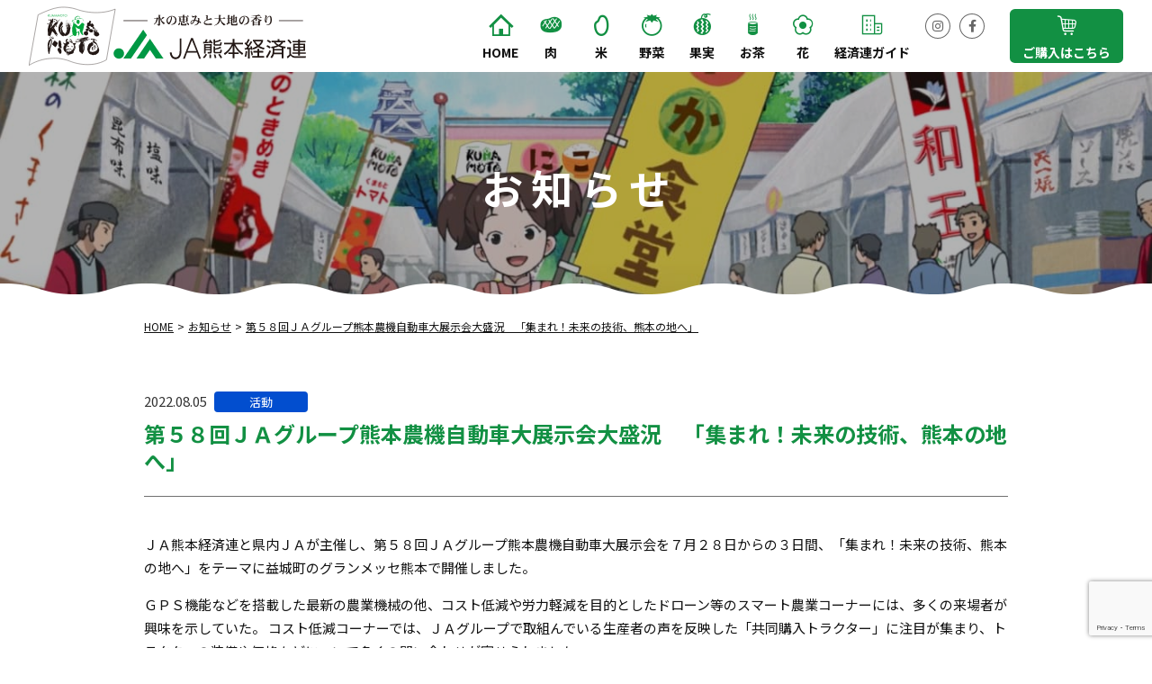

--- FILE ---
content_type: text/html; charset=UTF-8
request_url: https://www.jakk.or.jp/info/2178/
body_size: 45024
content:
<!DOCTYPE html>
<html lang="ja" class="no-js">
<head prefix="og: http://ogp.me/ns#">
<meta charset="UTF-8">
<meta name="viewport" content="width=device-width,initial-scale=1.0">
<meta name="format-detection" content="telephone=no">
<title>第５８回ＪＡグループ熊本農機自動車大展示会大盛況　「集まれ！未来の技術、熊本の地へ」 - JA熊本経済連</title>
<meta name='robots' content='max-image-preview:large' />
<!-- Google Tag Manager -->
<script>(function(w,d,s,l,i){w[l]=w[l]||[];w[l].push({'gtm.start':
new Date().getTime(),event:'gtm.js'});var f=d.getElementsByTagName(s)[0],
j=d.createElement(s),dl=l!='dataLayer'?'&l='+l:'';j.async=true;j.src=
'https://www.googletagmanager.com/gtm.js?id='+i+dl;f.parentNode.insertBefore(j,f);
})(window,document,'script','dataLayer','GTM-5FT9HX5');</script>
<!-- End Google Tag Manager -->
<link rel='dns-prefetch' href='//ajax.googleapis.com' />
<link rel='dns-prefetch' href='//polyfill-fastly.io' />
<link rel='dns-prefetch' href='//webfont.fontplus.jp' />
<link rel='dns-prefetch' href='//cdnjs.cloudflare.com' />
<link rel='dns-prefetch' href='//fonts.googleapis.com' />
<link rel="alternate" title="oEmbed (JSON)" type="application/json+oembed" href="https://www.jakk.or.jp/wp-json/oembed/1.0/embed?url=https%3A%2F%2Fwww.jakk.or.jp%2Finfo%2F2178%2F" />
<link rel="alternate" title="oEmbed (XML)" type="text/xml+oembed" href="https://www.jakk.or.jp/wp-json/oembed/1.0/embed?url=https%3A%2F%2Fwww.jakk.or.jp%2Finfo%2F2178%2F&#038;format=xml" />
<style id='wp-img-auto-sizes-contain-inline-css' type='text/css'>
img:is([sizes=auto i],[sizes^="auto," i]){contain-intrinsic-size:3000px 1500px}
/*# sourceURL=wp-img-auto-sizes-contain-inline-css */
</style>
<link rel='stylesheet' id='sbi_styles-css' href='https://www.jakk.or.jp/wp-content/plugins/instagram-feed-pro/css/sbi-styles.min.css?ver=6.9.0' media='all'>
<style id='wp-emoji-styles-inline-css' type='text/css'>

	img.wp-smiley, img.emoji {
		display: inline !important;
		border: none !important;
		box-shadow: none !important;
		height: 1em !important;
		width: 1em !important;
		margin: 0 0.07em !important;
		vertical-align: -0.1em !important;
		background: none !important;
		padding: 0 !important;
	}
/*# sourceURL=wp-emoji-styles-inline-css */
</style>
<style id='wp-block-library-inline-css' type='text/css'>
:root{--wp-block-synced-color:#7a00df;--wp-block-synced-color--rgb:122,0,223;--wp-bound-block-color:var(--wp-block-synced-color);--wp-editor-canvas-background:#ddd;--wp-admin-theme-color:#007cba;--wp-admin-theme-color--rgb:0,124,186;--wp-admin-theme-color-darker-10:#006ba1;--wp-admin-theme-color-darker-10--rgb:0,107,160.5;--wp-admin-theme-color-darker-20:#005a87;--wp-admin-theme-color-darker-20--rgb:0,90,135;--wp-admin-border-width-focus:2px}@media (min-resolution:192dpi){:root{--wp-admin-border-width-focus:1.5px}}.wp-element-button{cursor:pointer}:root .has-very-light-gray-background-color{background-color:#eee}:root .has-very-dark-gray-background-color{background-color:#313131}:root .has-very-light-gray-color{color:#eee}:root .has-very-dark-gray-color{color:#313131}:root .has-vivid-green-cyan-to-vivid-cyan-blue-gradient-background{background:linear-gradient(135deg,#00d084,#0693e3)}:root .has-purple-crush-gradient-background{background:linear-gradient(135deg,#34e2e4,#4721fb 50%,#ab1dfe)}:root .has-hazy-dawn-gradient-background{background:linear-gradient(135deg,#faaca8,#dad0ec)}:root .has-subdued-olive-gradient-background{background:linear-gradient(135deg,#fafae1,#67a671)}:root .has-atomic-cream-gradient-background{background:linear-gradient(135deg,#fdd79a,#004a59)}:root .has-nightshade-gradient-background{background:linear-gradient(135deg,#330968,#31cdcf)}:root .has-midnight-gradient-background{background:linear-gradient(135deg,#020381,#2874fc)}:root{--wp--preset--font-size--normal:16px;--wp--preset--font-size--huge:42px}.has-regular-font-size{font-size:1em}.has-larger-font-size{font-size:2.625em}.has-normal-font-size{font-size:var(--wp--preset--font-size--normal)}.has-huge-font-size{font-size:var(--wp--preset--font-size--huge)}.has-text-align-center{text-align:center}.has-text-align-left{text-align:left}.has-text-align-right{text-align:right}.has-fit-text{white-space:nowrap!important}#end-resizable-editor-section{display:none}.aligncenter{clear:both}.items-justified-left{justify-content:flex-start}.items-justified-center{justify-content:center}.items-justified-right{justify-content:flex-end}.items-justified-space-between{justify-content:space-between}.screen-reader-text{border:0;clip-path:inset(50%);height:1px;margin:-1px;overflow:hidden;padding:0;position:absolute;width:1px;word-wrap:normal!important}.screen-reader-text:focus{background-color:#ddd;clip-path:none;color:#444;display:block;font-size:1em;height:auto;left:5px;line-height:normal;padding:15px 23px 14px;text-decoration:none;top:5px;width:auto;z-index:100000}html :where(.has-border-color){border-style:solid}html :where([style*=border-top-color]){border-top-style:solid}html :where([style*=border-right-color]){border-right-style:solid}html :where([style*=border-bottom-color]){border-bottom-style:solid}html :where([style*=border-left-color]){border-left-style:solid}html :where([style*=border-width]){border-style:solid}html :where([style*=border-top-width]){border-top-style:solid}html :where([style*=border-right-width]){border-right-style:solid}html :where([style*=border-bottom-width]){border-bottom-style:solid}html :where([style*=border-left-width]){border-left-style:solid}html :where(img[class*=wp-image-]){height:auto;max-width:100%}:where(figure){margin:0 0 1em}html :where(.is-position-sticky){--wp-admin--admin-bar--position-offset:var(--wp-admin--admin-bar--height,0px)}@media screen and (max-width:600px){html :where(.is-position-sticky){--wp-admin--admin-bar--position-offset:0px}}

/*# sourceURL=wp-block-library-inline-css */
</style><style id='wp-block-image-inline-css' type='text/css'>
.wp-block-image>a,.wp-block-image>figure>a{display:inline-block}.wp-block-image img{box-sizing:border-box;height:auto;max-width:100%;vertical-align:bottom}@media not (prefers-reduced-motion){.wp-block-image img.hide{visibility:hidden}.wp-block-image img.show{animation:show-content-image .4s}}.wp-block-image[style*=border-radius] img,.wp-block-image[style*=border-radius]>a{border-radius:inherit}.wp-block-image.has-custom-border img{box-sizing:border-box}.wp-block-image.aligncenter{text-align:center}.wp-block-image.alignfull>a,.wp-block-image.alignwide>a{width:100%}.wp-block-image.alignfull img,.wp-block-image.alignwide img{height:auto;width:100%}.wp-block-image .aligncenter,.wp-block-image .alignleft,.wp-block-image .alignright,.wp-block-image.aligncenter,.wp-block-image.alignleft,.wp-block-image.alignright{display:table}.wp-block-image .aligncenter>figcaption,.wp-block-image .alignleft>figcaption,.wp-block-image .alignright>figcaption,.wp-block-image.aligncenter>figcaption,.wp-block-image.alignleft>figcaption,.wp-block-image.alignright>figcaption{caption-side:bottom;display:table-caption}.wp-block-image .alignleft{float:left;margin:.5em 1em .5em 0}.wp-block-image .alignright{float:right;margin:.5em 0 .5em 1em}.wp-block-image .aligncenter{margin-left:auto;margin-right:auto}.wp-block-image :where(figcaption){margin-bottom:1em;margin-top:.5em}.wp-block-image.is-style-circle-mask img{border-radius:9999px}@supports ((-webkit-mask-image:none) or (mask-image:none)) or (-webkit-mask-image:none){.wp-block-image.is-style-circle-mask img{border-radius:0;-webkit-mask-image:url('data:image/svg+xml;utf8,<svg viewBox="0 0 100 100" xmlns="http://www.w3.org/2000/svg"><circle cx="50" cy="50" r="50"/></svg>');mask-image:url('data:image/svg+xml;utf8,<svg viewBox="0 0 100 100" xmlns="http://www.w3.org/2000/svg"><circle cx="50" cy="50" r="50"/></svg>');mask-mode:alpha;-webkit-mask-position:center;mask-position:center;-webkit-mask-repeat:no-repeat;mask-repeat:no-repeat;-webkit-mask-size:contain;mask-size:contain}}:root :where(.wp-block-image.is-style-rounded img,.wp-block-image .is-style-rounded img){border-radius:9999px}.wp-block-image figure{margin:0}.wp-lightbox-container{display:flex;flex-direction:column;position:relative}.wp-lightbox-container img{cursor:zoom-in}.wp-lightbox-container img:hover+button{opacity:1}.wp-lightbox-container button{align-items:center;backdrop-filter:blur(16px) saturate(180%);background-color:#5a5a5a40;border:none;border-radius:4px;cursor:zoom-in;display:flex;height:20px;justify-content:center;opacity:0;padding:0;position:absolute;right:16px;text-align:center;top:16px;width:20px;z-index:100}@media not (prefers-reduced-motion){.wp-lightbox-container button{transition:opacity .2s ease}}.wp-lightbox-container button:focus-visible{outline:3px auto #5a5a5a40;outline:3px auto -webkit-focus-ring-color;outline-offset:3px}.wp-lightbox-container button:hover{cursor:pointer;opacity:1}.wp-lightbox-container button:focus{opacity:1}.wp-lightbox-container button:focus,.wp-lightbox-container button:hover,.wp-lightbox-container button:not(:hover):not(:active):not(.has-background){background-color:#5a5a5a40;border:none}.wp-lightbox-overlay{box-sizing:border-box;cursor:zoom-out;height:100vh;left:0;overflow:hidden;position:fixed;top:0;visibility:hidden;width:100%;z-index:100000}.wp-lightbox-overlay .close-button{align-items:center;cursor:pointer;display:flex;justify-content:center;min-height:40px;min-width:40px;padding:0;position:absolute;right:calc(env(safe-area-inset-right) + 16px);top:calc(env(safe-area-inset-top) + 16px);z-index:5000000}.wp-lightbox-overlay .close-button:focus,.wp-lightbox-overlay .close-button:hover,.wp-lightbox-overlay .close-button:not(:hover):not(:active):not(.has-background){background:none;border:none}.wp-lightbox-overlay .lightbox-image-container{height:var(--wp--lightbox-container-height);left:50%;overflow:hidden;position:absolute;top:50%;transform:translate(-50%,-50%);transform-origin:top left;width:var(--wp--lightbox-container-width);z-index:9999999999}.wp-lightbox-overlay .wp-block-image{align-items:center;box-sizing:border-box;display:flex;height:100%;justify-content:center;margin:0;position:relative;transform-origin:0 0;width:100%;z-index:3000000}.wp-lightbox-overlay .wp-block-image img{height:var(--wp--lightbox-image-height);min-height:var(--wp--lightbox-image-height);min-width:var(--wp--lightbox-image-width);width:var(--wp--lightbox-image-width)}.wp-lightbox-overlay .wp-block-image figcaption{display:none}.wp-lightbox-overlay button{background:none;border:none}.wp-lightbox-overlay .scrim{background-color:#fff;height:100%;opacity:.9;position:absolute;width:100%;z-index:2000000}.wp-lightbox-overlay.active{visibility:visible}@media not (prefers-reduced-motion){.wp-lightbox-overlay.active{animation:turn-on-visibility .25s both}.wp-lightbox-overlay.active img{animation:turn-on-visibility .35s both}.wp-lightbox-overlay.show-closing-animation:not(.active){animation:turn-off-visibility .35s both}.wp-lightbox-overlay.show-closing-animation:not(.active) img{animation:turn-off-visibility .25s both}.wp-lightbox-overlay.zoom.active{animation:none;opacity:1;visibility:visible}.wp-lightbox-overlay.zoom.active .lightbox-image-container{animation:lightbox-zoom-in .4s}.wp-lightbox-overlay.zoom.active .lightbox-image-container img{animation:none}.wp-lightbox-overlay.zoom.active .scrim{animation:turn-on-visibility .4s forwards}.wp-lightbox-overlay.zoom.show-closing-animation:not(.active){animation:none}.wp-lightbox-overlay.zoom.show-closing-animation:not(.active) .lightbox-image-container{animation:lightbox-zoom-out .4s}.wp-lightbox-overlay.zoom.show-closing-animation:not(.active) .lightbox-image-container img{animation:none}.wp-lightbox-overlay.zoom.show-closing-animation:not(.active) .scrim{animation:turn-off-visibility .4s forwards}}@keyframes show-content-image{0%{visibility:hidden}99%{visibility:hidden}to{visibility:visible}}@keyframes turn-on-visibility{0%{opacity:0}to{opacity:1}}@keyframes turn-off-visibility{0%{opacity:1;visibility:visible}99%{opacity:0;visibility:visible}to{opacity:0;visibility:hidden}}@keyframes lightbox-zoom-in{0%{transform:translate(calc((-100vw + var(--wp--lightbox-scrollbar-width))/2 + var(--wp--lightbox-initial-left-position)),calc(-50vh + var(--wp--lightbox-initial-top-position))) scale(var(--wp--lightbox-scale))}to{transform:translate(-50%,-50%) scale(1)}}@keyframes lightbox-zoom-out{0%{transform:translate(-50%,-50%) scale(1);visibility:visible}99%{visibility:visible}to{transform:translate(calc((-100vw + var(--wp--lightbox-scrollbar-width))/2 + var(--wp--lightbox-initial-left-position)),calc(-50vh + var(--wp--lightbox-initial-top-position))) scale(var(--wp--lightbox-scale));visibility:hidden}}
/*# sourceURL=https://www.jakk.or.jp/wp-includes/blocks/image/style.min.css */
</style>
<style id='wp-block-paragraph-inline-css' type='text/css'>
.is-small-text{font-size:.875em}.is-regular-text{font-size:1em}.is-large-text{font-size:2.25em}.is-larger-text{font-size:3em}.has-drop-cap:not(:focus):first-letter{float:left;font-size:8.4em;font-style:normal;font-weight:100;line-height:.68;margin:.05em .1em 0 0;text-transform:uppercase}body.rtl .has-drop-cap:not(:focus):first-letter{float:none;margin-left:.1em}p.has-drop-cap.has-background{overflow:hidden}:root :where(p.has-background){padding:1.25em 2.375em}:where(p.has-text-color:not(.has-link-color)) a{color:inherit}p.has-text-align-left[style*="writing-mode:vertical-lr"],p.has-text-align-right[style*="writing-mode:vertical-rl"]{rotate:180deg}
/*# sourceURL=https://www.jakk.or.jp/wp-includes/blocks/paragraph/style.min.css */
</style>
<style id='global-styles-inline-css' type='text/css'>
:root{--wp--preset--aspect-ratio--square: 1;--wp--preset--aspect-ratio--4-3: 4/3;--wp--preset--aspect-ratio--3-4: 3/4;--wp--preset--aspect-ratio--3-2: 3/2;--wp--preset--aspect-ratio--2-3: 2/3;--wp--preset--aspect-ratio--16-9: 16/9;--wp--preset--aspect-ratio--9-16: 9/16;--wp--preset--color--black: #000000;--wp--preset--color--cyan-bluish-gray: #abb8c3;--wp--preset--color--white: #ffffff;--wp--preset--color--pale-pink: #f78da7;--wp--preset--color--vivid-red: #cf2e2e;--wp--preset--color--luminous-vivid-orange: #ff6900;--wp--preset--color--luminous-vivid-amber: #fcb900;--wp--preset--color--light-green-cyan: #7bdcb5;--wp--preset--color--vivid-green-cyan: #00d084;--wp--preset--color--pale-cyan-blue: #8ed1fc;--wp--preset--color--vivid-cyan-blue: #0693e3;--wp--preset--color--vivid-purple: #9b51e0;--wp--preset--gradient--vivid-cyan-blue-to-vivid-purple: linear-gradient(135deg,rgb(6,147,227) 0%,rgb(155,81,224) 100%);--wp--preset--gradient--light-green-cyan-to-vivid-green-cyan: linear-gradient(135deg,rgb(122,220,180) 0%,rgb(0,208,130) 100%);--wp--preset--gradient--luminous-vivid-amber-to-luminous-vivid-orange: linear-gradient(135deg,rgb(252,185,0) 0%,rgb(255,105,0) 100%);--wp--preset--gradient--luminous-vivid-orange-to-vivid-red: linear-gradient(135deg,rgb(255,105,0) 0%,rgb(207,46,46) 100%);--wp--preset--gradient--very-light-gray-to-cyan-bluish-gray: linear-gradient(135deg,rgb(238,238,238) 0%,rgb(169,184,195) 100%);--wp--preset--gradient--cool-to-warm-spectrum: linear-gradient(135deg,rgb(74,234,220) 0%,rgb(151,120,209) 20%,rgb(207,42,186) 40%,rgb(238,44,130) 60%,rgb(251,105,98) 80%,rgb(254,248,76) 100%);--wp--preset--gradient--blush-light-purple: linear-gradient(135deg,rgb(255,206,236) 0%,rgb(152,150,240) 100%);--wp--preset--gradient--blush-bordeaux: linear-gradient(135deg,rgb(254,205,165) 0%,rgb(254,45,45) 50%,rgb(107,0,62) 100%);--wp--preset--gradient--luminous-dusk: linear-gradient(135deg,rgb(255,203,112) 0%,rgb(199,81,192) 50%,rgb(65,88,208) 100%);--wp--preset--gradient--pale-ocean: linear-gradient(135deg,rgb(255,245,203) 0%,rgb(182,227,212) 50%,rgb(51,167,181) 100%);--wp--preset--gradient--electric-grass: linear-gradient(135deg,rgb(202,248,128) 0%,rgb(113,206,126) 100%);--wp--preset--gradient--midnight: linear-gradient(135deg,rgb(2,3,129) 0%,rgb(40,116,252) 100%);--wp--preset--font-size--small: 13px;--wp--preset--font-size--medium: 20px;--wp--preset--font-size--large: 36px;--wp--preset--font-size--x-large: 42px;--wp--preset--spacing--20: 0.44rem;--wp--preset--spacing--30: 0.67rem;--wp--preset--spacing--40: 1rem;--wp--preset--spacing--50: 1.5rem;--wp--preset--spacing--60: 2.25rem;--wp--preset--spacing--70: 3.38rem;--wp--preset--spacing--80: 5.06rem;--wp--preset--shadow--natural: 6px 6px 9px rgba(0, 0, 0, 0.2);--wp--preset--shadow--deep: 12px 12px 50px rgba(0, 0, 0, 0.4);--wp--preset--shadow--sharp: 6px 6px 0px rgba(0, 0, 0, 0.2);--wp--preset--shadow--outlined: 6px 6px 0px -3px rgb(255, 255, 255), 6px 6px rgb(0, 0, 0);--wp--preset--shadow--crisp: 6px 6px 0px rgb(0, 0, 0);}:where(.is-layout-flex){gap: 0.5em;}:where(.is-layout-grid){gap: 0.5em;}body .is-layout-flex{display: flex;}.is-layout-flex{flex-wrap: wrap;align-items: center;}.is-layout-flex > :is(*, div){margin: 0;}body .is-layout-grid{display: grid;}.is-layout-grid > :is(*, div){margin: 0;}:where(.wp-block-columns.is-layout-flex){gap: 2em;}:where(.wp-block-columns.is-layout-grid){gap: 2em;}:where(.wp-block-post-template.is-layout-flex){gap: 1.25em;}:where(.wp-block-post-template.is-layout-grid){gap: 1.25em;}.has-black-color{color: var(--wp--preset--color--black) !important;}.has-cyan-bluish-gray-color{color: var(--wp--preset--color--cyan-bluish-gray) !important;}.has-white-color{color: var(--wp--preset--color--white) !important;}.has-pale-pink-color{color: var(--wp--preset--color--pale-pink) !important;}.has-vivid-red-color{color: var(--wp--preset--color--vivid-red) !important;}.has-luminous-vivid-orange-color{color: var(--wp--preset--color--luminous-vivid-orange) !important;}.has-luminous-vivid-amber-color{color: var(--wp--preset--color--luminous-vivid-amber) !important;}.has-light-green-cyan-color{color: var(--wp--preset--color--light-green-cyan) !important;}.has-vivid-green-cyan-color{color: var(--wp--preset--color--vivid-green-cyan) !important;}.has-pale-cyan-blue-color{color: var(--wp--preset--color--pale-cyan-blue) !important;}.has-vivid-cyan-blue-color{color: var(--wp--preset--color--vivid-cyan-blue) !important;}.has-vivid-purple-color{color: var(--wp--preset--color--vivid-purple) !important;}.has-black-background-color{background-color: var(--wp--preset--color--black) !important;}.has-cyan-bluish-gray-background-color{background-color: var(--wp--preset--color--cyan-bluish-gray) !important;}.has-white-background-color{background-color: var(--wp--preset--color--white) !important;}.has-pale-pink-background-color{background-color: var(--wp--preset--color--pale-pink) !important;}.has-vivid-red-background-color{background-color: var(--wp--preset--color--vivid-red) !important;}.has-luminous-vivid-orange-background-color{background-color: var(--wp--preset--color--luminous-vivid-orange) !important;}.has-luminous-vivid-amber-background-color{background-color: var(--wp--preset--color--luminous-vivid-amber) !important;}.has-light-green-cyan-background-color{background-color: var(--wp--preset--color--light-green-cyan) !important;}.has-vivid-green-cyan-background-color{background-color: var(--wp--preset--color--vivid-green-cyan) !important;}.has-pale-cyan-blue-background-color{background-color: var(--wp--preset--color--pale-cyan-blue) !important;}.has-vivid-cyan-blue-background-color{background-color: var(--wp--preset--color--vivid-cyan-blue) !important;}.has-vivid-purple-background-color{background-color: var(--wp--preset--color--vivid-purple) !important;}.has-black-border-color{border-color: var(--wp--preset--color--black) !important;}.has-cyan-bluish-gray-border-color{border-color: var(--wp--preset--color--cyan-bluish-gray) !important;}.has-white-border-color{border-color: var(--wp--preset--color--white) !important;}.has-pale-pink-border-color{border-color: var(--wp--preset--color--pale-pink) !important;}.has-vivid-red-border-color{border-color: var(--wp--preset--color--vivid-red) !important;}.has-luminous-vivid-orange-border-color{border-color: var(--wp--preset--color--luminous-vivid-orange) !important;}.has-luminous-vivid-amber-border-color{border-color: var(--wp--preset--color--luminous-vivid-amber) !important;}.has-light-green-cyan-border-color{border-color: var(--wp--preset--color--light-green-cyan) !important;}.has-vivid-green-cyan-border-color{border-color: var(--wp--preset--color--vivid-green-cyan) !important;}.has-pale-cyan-blue-border-color{border-color: var(--wp--preset--color--pale-cyan-blue) !important;}.has-vivid-cyan-blue-border-color{border-color: var(--wp--preset--color--vivid-cyan-blue) !important;}.has-vivid-purple-border-color{border-color: var(--wp--preset--color--vivid-purple) !important;}.has-vivid-cyan-blue-to-vivid-purple-gradient-background{background: var(--wp--preset--gradient--vivid-cyan-blue-to-vivid-purple) !important;}.has-light-green-cyan-to-vivid-green-cyan-gradient-background{background: var(--wp--preset--gradient--light-green-cyan-to-vivid-green-cyan) !important;}.has-luminous-vivid-amber-to-luminous-vivid-orange-gradient-background{background: var(--wp--preset--gradient--luminous-vivid-amber-to-luminous-vivid-orange) !important;}.has-luminous-vivid-orange-to-vivid-red-gradient-background{background: var(--wp--preset--gradient--luminous-vivid-orange-to-vivid-red) !important;}.has-very-light-gray-to-cyan-bluish-gray-gradient-background{background: var(--wp--preset--gradient--very-light-gray-to-cyan-bluish-gray) !important;}.has-cool-to-warm-spectrum-gradient-background{background: var(--wp--preset--gradient--cool-to-warm-spectrum) !important;}.has-blush-light-purple-gradient-background{background: var(--wp--preset--gradient--blush-light-purple) !important;}.has-blush-bordeaux-gradient-background{background: var(--wp--preset--gradient--blush-bordeaux) !important;}.has-luminous-dusk-gradient-background{background: var(--wp--preset--gradient--luminous-dusk) !important;}.has-pale-ocean-gradient-background{background: var(--wp--preset--gradient--pale-ocean) !important;}.has-electric-grass-gradient-background{background: var(--wp--preset--gradient--electric-grass) !important;}.has-midnight-gradient-background{background: var(--wp--preset--gradient--midnight) !important;}.has-small-font-size{font-size: var(--wp--preset--font-size--small) !important;}.has-medium-font-size{font-size: var(--wp--preset--font-size--medium) !important;}.has-large-font-size{font-size: var(--wp--preset--font-size--large) !important;}.has-x-large-font-size{font-size: var(--wp--preset--font-size--x-large) !important;}
/*# sourceURL=global-styles-inline-css */
</style>

<style id='classic-theme-styles-inline-css' type='text/css'>
/*! This file is auto-generated */
.wp-block-button__link{color:#fff;background-color:#32373c;border-radius:9999px;box-shadow:none;text-decoration:none;padding:calc(.667em + 2px) calc(1.333em + 2px);font-size:1.125em}.wp-block-file__button{background:#32373c;color:#fff;text-decoration:none}
/*# sourceURL=/wp-includes/css/classic-themes.min.css */
</style>
<link rel='stylesheet' id='contact-form-7-css' href='https://www.jakk.or.jp/wp-content/plugins/contact-form-7/includes/css/styles.css?ver=6.1.4' media='all'>
<link rel='stylesheet' id='fontawesome-css' href='https://cdnjs.cloudflare.com/ajax/libs/font-awesome/5.15.1/css/brands.min.css' media='all'>
<link rel='stylesheet' id='luminous-css' href='https://cdnjs.cloudflare.com/ajax/libs/luminous-lightbox/2.3.2/luminous-basic.min.css' media='all'>
<link rel='stylesheet' id='googlefonts-css' href='//fonts.googleapis.com/css?family=Noto+Sans+JP%3A400%2C500%2C700%7CNoto+Serif+JP%3A400%2C700&#038;display=swap' media='all'>
<link rel='stylesheet' id='style-css' href='https://www.jakk.or.jp/wp-content/themes/jakk/style.css?ver=20240110024419' media='all'>
<script type="text/javascript" src="//webfont.fontplus.jp/accessor/script/fontplus.js?CWkMrfCrFlQ%3D&amp;box=LsMHzwfveXo%3D&amp;aa=1&amp;ab=2" id="fontplus-js"></script>
<link rel="https://api.w.org/" href="https://www.jakk.or.jp/wp-json/" /><link rel="alternate" title="JSON" type="application/json" href="https://www.jakk.or.jp/wp-json/wp/v2/posts/2178" /><script>!function(e){e.className=e.className.replace(/\bno-js\b/,"js")}(document.documentElement)</script>
<meta name="description" content="ＪＡ熊本経済連と県内ＪＡが主催し、第５８回ＪＡグループ熊本農機自動車大展示会を７月２８日からの３日間、「集まれ！未来の技術、熊本の地へ」をテーマに益城町のグランメッセ熊本で開催しました。 ＧＰＳ機能などを搭載した最新の農...">
<!-- OGP -->
<meta property="og:type" content="article">
<meta property="og:title" content="第５８回ＪＡグループ熊本農機自動車大展示会大盛況　「集まれ！未来の技術、熊本の地へ」">
<meta property="og:description" content="ＪＡ熊本経済連と県内ＪＡが主催し、第５８回ＪＡグループ熊本農機自動車大展示会を７月２８日からの３日間、「集まれ！未来の技術、熊本の地へ」をテーマに益城町のグランメッセ熊本で開催しました。 ＧＰＳ機能などを搭載した最新の農...">
<meta property="og:url" content="https://www.jakk.or.jp/info/2178/">
<meta property="og:site_name" content="JA熊本経済連">
<meta property="og:image" content="https://www.jakk.or.jp/wp-content/uploads/2022/08/08051-1200x630.jpg">
<!-- /OGP -->

<link rel="alternate" type="application/rss+xml" href="https://www.jakk.or.jp/feed/">
<link rel="alternate" type="application/atom+xml" href="https://www.jakk.or.jp/feed/atom/">
<link rel="icon" type="image/png" href="https://www.jakk.or.jp/favicon.png">
</head>
<body class="wp-singular post-template-default single single-post postid-2178 single-format-standard wp-theme-archetype2019 wp-child-theme-jakk">
<!-- Google Tag Manager (noscript) -->
<noscript><iframe src="https://www.googletagmanager.com/ns.html?id=GTM-5FT9HX5"
height="0" width="0" style="display:none;visibility:hidden"></iframe></noscript>
<!-- End Google Tag Manager (noscript) -->
<!--[if lt IE 9]><noscript><p class="for-ie"><strong>Javascriptをオンにするか、最新のブラウザをご利用ください。</strong></p></noscript><![endif]-->
<div class="site">
  <header class="site-header">
    <div class="site-header-content">
      <div class="site-title"><a href="https://www.jakk.or.jp/" rel="home"><img src="https://www.jakk.or.jp/assets/images/logo_c.svgz" alt="JA熊本経済連"></a></div>
      <button id="nav-button" class="menu-button" aria-controls="nav">
        <svg width="40" height="40" class="menu-icon">
          <rect x="5" y="18" width="30" height="4" rx="2" ry="2" class="menu-icon__bar menu-icon__bar--1"/>
          <rect x="5" y="18" width="30" height="4" rx="2" ry="2" class="menu-icon__bar menu-icon__bar--2"/>
          <rect x="5" y="18" width="30" height="4" rx="2" ry="2" class="menu-icon__bar menu-icon__bar--3"/>
        </svg>
        <span class="screen-reader-text">メニュー</span>
      </button>
            <nav id="nav" class="global-nav">
        <ul class="global-nav__list">
          <li class="global-nav__item">
            <a href="https://www.jakk.or.jp/" class="global-nav__link" rel="home">Home</a>
          </li>
          <li class="global-nav__item">
            <a href="https://www.jakk.or.jp/kumamoto-chikusan/" class="global-nav__link global-nav__link--niku">肉</a>
          </li>
          <li class="global-nav__item">
            <a href="https://kuma-kome.com/" class="global-nav__link global-nav__link--kome">米</a>
          </li>
          <li class="global-nav__item">
            <a href="https://www.kumamoto-sskk.com/" class="global-nav__link global-nav__link--yasai" target="_blank">野菜</a>
          </li>
          <li class="global-nav__item">
            <a href="https://www.kumamoto-sskk.com/" class="global-nav__link global-nav__link--kajitsu" target="_blank">果実</a>
          </li>
          <li class="global-nav__item">
            <a href="https://www.jakk.or.jp/kumamotocha/" class="global-nav__link global-nav__link--cha">お茶</a>
          </li>
          <li class="global-nav__item">
            <a href="https://www.jakk.or.jp/kakibukai/" class="global-nav__link global-nav__link--hana" target="_blank">花</a>
          </li>
          <li class="global-nav__item">
            <a href="https://www.jakk.or.jp/kguide/" class="global-nav__link global-nav__link--guide">経済連ガイド</a>
          </li>
          <li class="global-nav__item global-nav__item--shop">
            <a href="https://shopping.geocities.jp/jakk/" class="global-nav__link global-nav__link--shop" target="_blank">ご購入はこちら</a>
          </li>
          <li class="global-nav__item global-nav__item--sns">
            <a href="https://www.instagram.com/jakk_nikoyaka/" class="global-nav__link global-nav__link--sns" target="_blank"><span>Instagram</span></a>
          </li>
          <li class="global-nav__item global-nav__item--sns">
            <a href="https://www.facebook.com/kumamotokeizairen/" class="global-nav__link global-nav__link--sns" target="_blank"><span>Facebook</span></a>
          </li>
        </ul>
      </nav>
    </div>
  </header>
    <div class="page-header page-header--info">
          <h1 class="page-title">お知らせ</h1>
      </div>
  <nav class="breadcrumbs">
<ol>
<li><a href="https://www.jakk.or.jp/">Home</a></li>
<li><a href="https://www.jakk.or.jp/info/">お知らせ</a></li>
<li><a href="https://www.jakk.or.jp/info/2178/">第５８回ＪＡグループ熊本農機自動車大展示会大盛況　「集まれ！未来の技術、熊本の地へ」</a></li>
</ol>
<script type="application/ld+json">{"@context":"http://schema.org","@type":"BreadcrumbList","itemListElement":[{"@type":"ListItem","position":1,"item":{"@id":"https://www.jakk.or.jp/","name":"Home"}},{"@type":"ListItem","position":2,"item":{"@id":"https://www.jakk.or.jp/info/","name":"お知らせ"}},{"@type":"ListItem","position":3,"item":{"@id":"https://www.jakk.or.jp/info/2178/","name":"第５８回ＪＡグループ熊本農機自動車大展示会大盛況　「集まれ！未来の技術、熊本の地へ」"}}]}</script>
</nav>
<div class="site-content">
	<main>
		<article class="post-2178 post type-post status-publish format-standard category-action">
  <header class="entry-header">
    <div class="entry-meta">
      <time datetime="2022-08-05" class="entry-date">2022.08.05</time>      <span class="post-categories"><span class="screen-reader-text">カテゴリー: </span><a href="https://www.jakk.or.jp/info/category/action/" rel="category tag">活動</a></span>
    </div>
    <h1 class="entry-title">第５８回ＪＡグループ熊本農機自動車大展示会大盛況　「集まれ！未来の技術、熊本の地へ」</h1>
  </header>
  <div class="entry-content">
    
<p>ＪＡ熊本経済連と県内ＪＡが主催し、第５８回ＪＡグループ熊本農機自動車大展示会を７月２８日からの３日間、「集まれ！未来の技術、熊本の地へ」をテーマに益城町のグランメッセ熊本で開催しました。</p>



<p> ＧＰＳ機能などを搭載した最新の農業機械の他、コスト低減や労力軽減を目的としたドローン等のスマート農業コーナーには、多くの来場者が興味を示していた。 コスト低減コーナーでは、ＪＡグループで取組んでいる生産者の声を反映した「共同購入トラクター」に注目が集まり、トラクターの装備や価格などについて多くの問い合わせが寄せられました。</p>



<p> 初日の開会式でＪＡ熊本経済連の丁道夫会長は「これからも農業生産の効率化や省力化支援、スマート農業の提案を実施し、未来につながる農業へ貢献していく」とあいさつしました。</p>



<div class="wp-block-image"><figure class="alignleft size-medium is-resized">
<img fetchpriority="high" decoding="async" src="https://www.jakk.or.jp/wp-content/uploads/2022/08/08051-640x427.jpg" alt="" class="wp-image-2179" width="480" height="320" srcset="https://www.jakk.or.jp/wp-content/uploads/2022/08/08051-640x427.jpg 640w, https://www.jakk.or.jp/wp-content/uploads/2022/08/08051-960x640.jpg 960w, https://www.jakk.or.jp/wp-content/uploads/2022/08/08051-768x512.jpg 768w, https://www.jakk.or.jp/wp-content/uploads/2022/08/08051-1536x1025.jpg 1536w, https://www.jakk.or.jp/wp-content/uploads/2022/08/08051-2048x1367.jpg 2048w, https://www.jakk.or.jp/wp-content/uploads/2022/08/08051-1918x1280.jpg 1918w" sizes="(max-width: 480px) 100vw, 480px" />
</figure></div>
  </div>
    <script type="application/ld+json">{"@context":"http://schema.org","@type":"BlogPosting","mainEntityOfPage":{"@type":"WebPage","@id":"https://www.jakk.or.jp/info/2178/"},"headline":"第５８回ＪＡグループ熊本農機自動車大展示会大盛況　「集まれ！未来の技術、熊本の地へ」","datePublished":"2022-08-05T14:10:12+09:00","dateModified":"2022-08-05T14:10:12+09:00","description":"ＪＡ熊本経済連と県内ＪＡが主催し、第５８回ＪＡグループ熊本農機自動車大展示会を７月２８日からの３日間、「集まれ！未来の技術、熊本の地へ」をテーマに益城町のグランメッセ熊本で開催しました。 ＧＰＳ機能などを搭載した最新の農...","image":{"@type":"ImageObject","url":"https://www.jakk.or.jp/wp-content/uploads/2022/08/08051-960x641.jpg","width":960,"height":641},"author":"JA熊本経済連","publisher":{"@type":"Organization","name":"JA熊本経済連","logo":""}}</script>
</article>

	<nav class="navigation post-navigation" aria-label="投稿">
		<h2 class="screen-reader-text">投稿ナビゲーション</h2>
		<div class="nav-links"><a href="https://www.jakk.or.jp/info/" class="nav-back btn">お知らせ一覧</a></div>
	</nav>	</main>
</div>
<footer class="site-footer">
  <a href="#" class="back2top"><img src="https://www.jakk.or.jp/wp-content/themes/jakk/images/back2top.png" alt="ページトップへ"></a>
    <div class="foot-sale">
    <div class="foot-sale__caption">ご購入はこちら</div>
    <div class="foot-sale__links">
    <a href="https://www.ja-town.com/shop/c/ckumamoto/" target="_blank" class="foot-sale__link"><img src="https://www.jakk.or.jp/wp-content/themes/jakk/images/btn_sale.png" alt="JAタウン you+youくまもと 農畜産物市場"></a>
        <a href="https://shopping.geocities.jp/jakk/" target="_blank" class="foot-sale__link">JA熊本経済連 <span style="color: #ff0033;">Yahoo! shop</span></a>
    </div>
  </div>
    <div class="foot-link">
    <ul class="banner">
      <li class="banner__item3">
        <a href="https://www.jakk.or.jp/syokuzai/" class="banner__link"><img src="https://www.jakk.or.jp/assets/images/bn_fureai.png" alt="JAふれあい食材宅配"></a>
      </li>
      <li class="banner__item3">
        <a href="https://www.jakk.or.jp/recipe/" class="banner__link"><img src="https://www.jakk.or.jp/assets/images/bn_recipe.jpg" alt="お料理レシピ"></a>
      </li>
      <li class="banner__item3">
        <a href="https://www.jakk.or.jp/tvcm/" class="banner__link"><img src="https://www.jakk.or.jp/assets/images/bn_tvcm.png" alt="テレビCMのご紹介"></a>
      </li>
      <li class="banner__item3">
        <a href="https://shopping.geocities.jp/jakk/" class="banner__link"><img src="https://www.jakk.or.jp/assets/images/bn_yahooshop.png" alt="JA熊本経済連 yahoo!shop"></a>
      </li>
      <li class="banner__item3"><a href="https://job.mynavi.jp/27/pc/search/corp105080/outline.html" class="banner__link"><img src="https://www.jakk.or.jp/assets/images/bn_mynabi.png" alt="マイナビ2027"></a></li>
    </ul>
  </div>
  <div class="foot-contact">
    <div class="foot-contact__caption">お問合せ先</div>
    <div class="foot-contact__name">JA熊本経済連</div>
    <div class="foot-contact__tel">
      <a href="https://www.jakk.or.jp/contact/">お問い合わせ</a>
    </div>
    <div class="foot-contact__address">
      熊本市中央区 南千反畑町3-1    </div>
      </div>
  <div class="site-footer-content">
    <div class="foot-jakk">
      <div class="foot-jakk__logo"><img src="https://www.jakk.or.jp/assets/images/logo_c_w.svgz" alt=""></div>
      <div class="foot-jakk__name">熊本県経済農業協同組合連合会</div>
      <div class="foot-jakk__sdgs"><img src="https://www.jakk.or.jp/assets/images/bn_sdgs.svgz" alt=""></div>
    </div>
        <ul class="foot-sub-nav">
      <li class="foot-sub-nav__item">
        <a href="https://www.jakk.or.jp/link/" class="foot-sub-nav__link">関連リンク</a>
      </li>
      <li class="foot-sub-nav__item">
        <a href="https://www.jakk.or.jp/privacy-policy/" class="foot-sub-nav__link">個人情報について</a>
      </li>
      <li class="foot-sub-nav__item">
        <a href="https://www.jakk.or.jp/infosecurity/" class="foot-sub-nav__link">情報セキュリティ基本方針</a>
      </li>
      <li class="foot-sub-nav__item">
        <a href="https://www.jakk.or.jp/actionplan/" class="foot-sub-nav__link">一般事業主行動計画</a>
      </li>

      <li class="foot-sub-nav__item">
        <a href="https://www.jakk.or.jp/sitemap/" class="foot-sub-nav__link">サイトマップ</a>
      </li>
    </ul>
    <div class="copyright"><small>© JA熊本経済連 - 熊本県経済農業協同組合連合会</small></div>
  </div>
</footer>
</div>
<script type="speculationrules">
{"prefetch":[{"source":"document","where":{"and":[{"href_matches":"/*"},{"not":{"href_matches":["/wp-*.php","/wp-admin/*","/wp-content/uploads/*","/wp-content/*","/wp-content/plugins/*","/wp-content/themes/jakk/*","/wp-content/themes/archetype2019/*","/*\\?(.+)"]}},{"not":{"selector_matches":"a[rel~=\"nofollow\"]"}},{"not":{"selector_matches":".no-prefetch, .no-prefetch a"}}]},"eagerness":"conservative"}]}
</script>
<div class="dummy-text" aria-hidden="true">ABCDEFGHIJKLMNOPQRSTUVWXYZ0123456789</div>
<!-- Custom Feeds for Instagram JS -->
<script type="text/javascript">
var sbiajaxurl = "https://www.jakk.or.jp/wp-admin/admin-ajax.php";

</script>
<script type="text/javascript" src="//ajax.googleapis.com/ajax/libs/jquery/3.3.1/jquery.min.js" id="jquery-js"></script>
<script type="text/javascript" src="https://www.jakk.or.jp/wp-includes/js/dist/hooks.min.js?ver=dd5603f07f9220ed27f1" id="wp-hooks-js"></script>
<script type="text/javascript" src="https://www.jakk.or.jp/wp-includes/js/dist/i18n.min.js?ver=c26c3dc7bed366793375" id="wp-i18n-js"></script>
<script type="text/javascript" id="wp-i18n-js-after">
/* <![CDATA[ */
wp.i18n.setLocaleData( { 'text direction\u0004ltr': [ 'ltr' ] } );
//# sourceURL=wp-i18n-js-after
/* ]]> */
</script>
<script type="text/javascript" src="https://www.jakk.or.jp/wp-content/plugins/contact-form-7/includes/swv/js/index.js?ver=6.1.4" id="swv-js"></script>
<script type="text/javascript" id="contact-form-7-js-translations">
/* <![CDATA[ */
( function( domain, translations ) {
	var localeData = translations.locale_data[ domain ] || translations.locale_data.messages;
	localeData[""].domain = domain;
	wp.i18n.setLocaleData( localeData, domain );
} )( "contact-form-7", {"translation-revision-date":"2025-09-30 07:44:19+0000","generator":"GlotPress\/4.0.1","domain":"messages","locale_data":{"messages":{"":{"domain":"messages","plural-forms":"nplurals=1; plural=0;","lang":"ja_JP"},"This contact form is placed in the wrong place.":["\u3053\u306e\u30b3\u30f3\u30bf\u30af\u30c8\u30d5\u30a9\u30fc\u30e0\u306f\u9593\u9055\u3063\u305f\u4f4d\u7f6e\u306b\u7f6e\u304b\u308c\u3066\u3044\u307e\u3059\u3002"],"Error:":["\u30a8\u30e9\u30fc:"]}},"comment":{"reference":"includes\/js\/index.js"}} );
//# sourceURL=contact-form-7-js-translations
/* ]]> */
</script>
<script type="text/javascript" id="contact-form-7-js-before">
/* <![CDATA[ */
var wpcf7 = {
    "api": {
        "root": "https:\/\/www.jakk.or.jp\/wp-json\/",
        "namespace": "contact-form-7\/v1"
    }
};
//# sourceURL=contact-form-7-js-before
/* ]]> */
</script>
<script type="text/javascript" src="https://www.jakk.or.jp/wp-content/plugins/contact-form-7/includes/js/index.js?ver=6.1.4" id="contact-form-7-js"></script>
<script type="text/javascript" src="https://polyfill-fastly.io/v3/polyfill.min.js?features=matchMedia%2CIntersectionObserver%2CIntersectionObserverEntry" id="polyfill-js"></script>
<script type="text/javascript" src="https://cdnjs.cloudflare.com/ajax/libs/luminous-lightbox/2.3.2/luminous.min.js" id="luminous-js"></script>
<script type="text/javascript" src="https://www.jakk.or.jp/wp-content/themes/jakk/js/scripts.js?ver=20201225043202" id="scripts-js"></script>
<script type="text/javascript" src="https://www.google.com/recaptcha/api.js?render=6Lcw1x8aAAAAAFGD9ugPTPdcynmq_rwgYeQ2jXtj&amp;ver=3.0" id="google-recaptcha-js"></script>
<script type="text/javascript" src="https://www.jakk.or.jp/wp-includes/js/dist/vendor/wp-polyfill.min.js?ver=3.15.0" id="wp-polyfill-js"></script>
<script type="text/javascript" id="wpcf7-recaptcha-js-before">
/* <![CDATA[ */
var wpcf7_recaptcha = {
    "sitekey": "6Lcw1x8aAAAAAFGD9ugPTPdcynmq_rwgYeQ2jXtj",
    "actions": {
        "homepage": "homepage",
        "contactform": "contactform"
    }
};
//# sourceURL=wpcf7-recaptcha-js-before
/* ]]> */
</script>
<script type="text/javascript" src="https://www.jakk.or.jp/wp-content/plugins/contact-form-7/modules/recaptcha/index.js?ver=6.1.4" id="wpcf7-recaptcha-js"></script>
<script id="wp-emoji-settings" type="application/json">
{"baseUrl":"https://s.w.org/images/core/emoji/17.0.2/72x72/","ext":".png","svgUrl":"https://s.w.org/images/core/emoji/17.0.2/svg/","svgExt":".svg","source":{"concatemoji":"https://www.jakk.or.jp/wp-includes/js/wp-emoji-release.min.js?ver=6.9"}}
</script>
<script type="module">
/* <![CDATA[ */
/*! This file is auto-generated */
const a=JSON.parse(document.getElementById("wp-emoji-settings").textContent),o=(window._wpemojiSettings=a,"wpEmojiSettingsSupports"),s=["flag","emoji"];function i(e){try{var t={supportTests:e,timestamp:(new Date).valueOf()};sessionStorage.setItem(o,JSON.stringify(t))}catch(e){}}function c(e,t,n){e.clearRect(0,0,e.canvas.width,e.canvas.height),e.fillText(t,0,0);t=new Uint32Array(e.getImageData(0,0,e.canvas.width,e.canvas.height).data);e.clearRect(0,0,e.canvas.width,e.canvas.height),e.fillText(n,0,0);const a=new Uint32Array(e.getImageData(0,0,e.canvas.width,e.canvas.height).data);return t.every((e,t)=>e===a[t])}function p(e,t){e.clearRect(0,0,e.canvas.width,e.canvas.height),e.fillText(t,0,0);var n=e.getImageData(16,16,1,1);for(let e=0;e<n.data.length;e++)if(0!==n.data[e])return!1;return!0}function u(e,t,n,a){switch(t){case"flag":return n(e,"\ud83c\udff3\ufe0f\u200d\u26a7\ufe0f","\ud83c\udff3\ufe0f\u200b\u26a7\ufe0f")?!1:!n(e,"\ud83c\udde8\ud83c\uddf6","\ud83c\udde8\u200b\ud83c\uddf6")&&!n(e,"\ud83c\udff4\udb40\udc67\udb40\udc62\udb40\udc65\udb40\udc6e\udb40\udc67\udb40\udc7f","\ud83c\udff4\u200b\udb40\udc67\u200b\udb40\udc62\u200b\udb40\udc65\u200b\udb40\udc6e\u200b\udb40\udc67\u200b\udb40\udc7f");case"emoji":return!a(e,"\ud83e\u1fac8")}return!1}function f(e,t,n,a){let r;const o=(r="undefined"!=typeof WorkerGlobalScope&&self instanceof WorkerGlobalScope?new OffscreenCanvas(300,150):document.createElement("canvas")).getContext("2d",{willReadFrequently:!0}),s=(o.textBaseline="top",o.font="600 32px Arial",{});return e.forEach(e=>{s[e]=t(o,e,n,a)}),s}function r(e){var t=document.createElement("script");t.src=e,t.defer=!0,document.head.appendChild(t)}a.supports={everything:!0,everythingExceptFlag:!0},new Promise(t=>{let n=function(){try{var e=JSON.parse(sessionStorage.getItem(o));if("object"==typeof e&&"number"==typeof e.timestamp&&(new Date).valueOf()<e.timestamp+604800&&"object"==typeof e.supportTests)return e.supportTests}catch(e){}return null}();if(!n){if("undefined"!=typeof Worker&&"undefined"!=typeof OffscreenCanvas&&"undefined"!=typeof URL&&URL.createObjectURL&&"undefined"!=typeof Blob)try{var e="postMessage("+f.toString()+"("+[JSON.stringify(s),u.toString(),c.toString(),p.toString()].join(",")+"));",a=new Blob([e],{type:"text/javascript"});const r=new Worker(URL.createObjectURL(a),{name:"wpTestEmojiSupports"});return void(r.onmessage=e=>{i(n=e.data),r.terminate(),t(n)})}catch(e){}i(n=f(s,u,c,p))}t(n)}).then(e=>{for(const n in e)a.supports[n]=e[n],a.supports.everything=a.supports.everything&&a.supports[n],"flag"!==n&&(a.supports.everythingExceptFlag=a.supports.everythingExceptFlag&&a.supports[n]);var t;a.supports.everythingExceptFlag=a.supports.everythingExceptFlag&&!a.supports.flag,a.supports.everything||((t=a.source||{}).concatemoji?r(t.concatemoji):t.wpemoji&&t.twemoji&&(r(t.twemoji),r(t.wpemoji)))});
//# sourceURL=https://www.jakk.or.jp/wp-includes/js/wp-emoji-loader.min.js
/* ]]> */
</script>
</body>

</html>

--- FILE ---
content_type: text/html; charset=utf-8
request_url: https://www.google.com/recaptcha/api2/anchor?ar=1&k=6Lcw1x8aAAAAAFGD9ugPTPdcynmq_rwgYeQ2jXtj&co=aHR0cHM6Ly93d3cuamFray5vci5qcDo0NDM.&hl=en&v=PoyoqOPhxBO7pBk68S4YbpHZ&size=invisible&anchor-ms=20000&execute-ms=30000&cb=5j0j6dkw1rz6
body_size: 48673
content:
<!DOCTYPE HTML><html dir="ltr" lang="en"><head><meta http-equiv="Content-Type" content="text/html; charset=UTF-8">
<meta http-equiv="X-UA-Compatible" content="IE=edge">
<title>reCAPTCHA</title>
<style type="text/css">
/* cyrillic-ext */
@font-face {
  font-family: 'Roboto';
  font-style: normal;
  font-weight: 400;
  font-stretch: 100%;
  src: url(//fonts.gstatic.com/s/roboto/v48/KFO7CnqEu92Fr1ME7kSn66aGLdTylUAMa3GUBHMdazTgWw.woff2) format('woff2');
  unicode-range: U+0460-052F, U+1C80-1C8A, U+20B4, U+2DE0-2DFF, U+A640-A69F, U+FE2E-FE2F;
}
/* cyrillic */
@font-face {
  font-family: 'Roboto';
  font-style: normal;
  font-weight: 400;
  font-stretch: 100%;
  src: url(//fonts.gstatic.com/s/roboto/v48/KFO7CnqEu92Fr1ME7kSn66aGLdTylUAMa3iUBHMdazTgWw.woff2) format('woff2');
  unicode-range: U+0301, U+0400-045F, U+0490-0491, U+04B0-04B1, U+2116;
}
/* greek-ext */
@font-face {
  font-family: 'Roboto';
  font-style: normal;
  font-weight: 400;
  font-stretch: 100%;
  src: url(//fonts.gstatic.com/s/roboto/v48/KFO7CnqEu92Fr1ME7kSn66aGLdTylUAMa3CUBHMdazTgWw.woff2) format('woff2');
  unicode-range: U+1F00-1FFF;
}
/* greek */
@font-face {
  font-family: 'Roboto';
  font-style: normal;
  font-weight: 400;
  font-stretch: 100%;
  src: url(//fonts.gstatic.com/s/roboto/v48/KFO7CnqEu92Fr1ME7kSn66aGLdTylUAMa3-UBHMdazTgWw.woff2) format('woff2');
  unicode-range: U+0370-0377, U+037A-037F, U+0384-038A, U+038C, U+038E-03A1, U+03A3-03FF;
}
/* math */
@font-face {
  font-family: 'Roboto';
  font-style: normal;
  font-weight: 400;
  font-stretch: 100%;
  src: url(//fonts.gstatic.com/s/roboto/v48/KFO7CnqEu92Fr1ME7kSn66aGLdTylUAMawCUBHMdazTgWw.woff2) format('woff2');
  unicode-range: U+0302-0303, U+0305, U+0307-0308, U+0310, U+0312, U+0315, U+031A, U+0326-0327, U+032C, U+032F-0330, U+0332-0333, U+0338, U+033A, U+0346, U+034D, U+0391-03A1, U+03A3-03A9, U+03B1-03C9, U+03D1, U+03D5-03D6, U+03F0-03F1, U+03F4-03F5, U+2016-2017, U+2034-2038, U+203C, U+2040, U+2043, U+2047, U+2050, U+2057, U+205F, U+2070-2071, U+2074-208E, U+2090-209C, U+20D0-20DC, U+20E1, U+20E5-20EF, U+2100-2112, U+2114-2115, U+2117-2121, U+2123-214F, U+2190, U+2192, U+2194-21AE, U+21B0-21E5, U+21F1-21F2, U+21F4-2211, U+2213-2214, U+2216-22FF, U+2308-230B, U+2310, U+2319, U+231C-2321, U+2336-237A, U+237C, U+2395, U+239B-23B7, U+23D0, U+23DC-23E1, U+2474-2475, U+25AF, U+25B3, U+25B7, U+25BD, U+25C1, U+25CA, U+25CC, U+25FB, U+266D-266F, U+27C0-27FF, U+2900-2AFF, U+2B0E-2B11, U+2B30-2B4C, U+2BFE, U+3030, U+FF5B, U+FF5D, U+1D400-1D7FF, U+1EE00-1EEFF;
}
/* symbols */
@font-face {
  font-family: 'Roboto';
  font-style: normal;
  font-weight: 400;
  font-stretch: 100%;
  src: url(//fonts.gstatic.com/s/roboto/v48/KFO7CnqEu92Fr1ME7kSn66aGLdTylUAMaxKUBHMdazTgWw.woff2) format('woff2');
  unicode-range: U+0001-000C, U+000E-001F, U+007F-009F, U+20DD-20E0, U+20E2-20E4, U+2150-218F, U+2190, U+2192, U+2194-2199, U+21AF, U+21E6-21F0, U+21F3, U+2218-2219, U+2299, U+22C4-22C6, U+2300-243F, U+2440-244A, U+2460-24FF, U+25A0-27BF, U+2800-28FF, U+2921-2922, U+2981, U+29BF, U+29EB, U+2B00-2BFF, U+4DC0-4DFF, U+FFF9-FFFB, U+10140-1018E, U+10190-1019C, U+101A0, U+101D0-101FD, U+102E0-102FB, U+10E60-10E7E, U+1D2C0-1D2D3, U+1D2E0-1D37F, U+1F000-1F0FF, U+1F100-1F1AD, U+1F1E6-1F1FF, U+1F30D-1F30F, U+1F315, U+1F31C, U+1F31E, U+1F320-1F32C, U+1F336, U+1F378, U+1F37D, U+1F382, U+1F393-1F39F, U+1F3A7-1F3A8, U+1F3AC-1F3AF, U+1F3C2, U+1F3C4-1F3C6, U+1F3CA-1F3CE, U+1F3D4-1F3E0, U+1F3ED, U+1F3F1-1F3F3, U+1F3F5-1F3F7, U+1F408, U+1F415, U+1F41F, U+1F426, U+1F43F, U+1F441-1F442, U+1F444, U+1F446-1F449, U+1F44C-1F44E, U+1F453, U+1F46A, U+1F47D, U+1F4A3, U+1F4B0, U+1F4B3, U+1F4B9, U+1F4BB, U+1F4BF, U+1F4C8-1F4CB, U+1F4D6, U+1F4DA, U+1F4DF, U+1F4E3-1F4E6, U+1F4EA-1F4ED, U+1F4F7, U+1F4F9-1F4FB, U+1F4FD-1F4FE, U+1F503, U+1F507-1F50B, U+1F50D, U+1F512-1F513, U+1F53E-1F54A, U+1F54F-1F5FA, U+1F610, U+1F650-1F67F, U+1F687, U+1F68D, U+1F691, U+1F694, U+1F698, U+1F6AD, U+1F6B2, U+1F6B9-1F6BA, U+1F6BC, U+1F6C6-1F6CF, U+1F6D3-1F6D7, U+1F6E0-1F6EA, U+1F6F0-1F6F3, U+1F6F7-1F6FC, U+1F700-1F7FF, U+1F800-1F80B, U+1F810-1F847, U+1F850-1F859, U+1F860-1F887, U+1F890-1F8AD, U+1F8B0-1F8BB, U+1F8C0-1F8C1, U+1F900-1F90B, U+1F93B, U+1F946, U+1F984, U+1F996, U+1F9E9, U+1FA00-1FA6F, U+1FA70-1FA7C, U+1FA80-1FA89, U+1FA8F-1FAC6, U+1FACE-1FADC, U+1FADF-1FAE9, U+1FAF0-1FAF8, U+1FB00-1FBFF;
}
/* vietnamese */
@font-face {
  font-family: 'Roboto';
  font-style: normal;
  font-weight: 400;
  font-stretch: 100%;
  src: url(//fonts.gstatic.com/s/roboto/v48/KFO7CnqEu92Fr1ME7kSn66aGLdTylUAMa3OUBHMdazTgWw.woff2) format('woff2');
  unicode-range: U+0102-0103, U+0110-0111, U+0128-0129, U+0168-0169, U+01A0-01A1, U+01AF-01B0, U+0300-0301, U+0303-0304, U+0308-0309, U+0323, U+0329, U+1EA0-1EF9, U+20AB;
}
/* latin-ext */
@font-face {
  font-family: 'Roboto';
  font-style: normal;
  font-weight: 400;
  font-stretch: 100%;
  src: url(//fonts.gstatic.com/s/roboto/v48/KFO7CnqEu92Fr1ME7kSn66aGLdTylUAMa3KUBHMdazTgWw.woff2) format('woff2');
  unicode-range: U+0100-02BA, U+02BD-02C5, U+02C7-02CC, U+02CE-02D7, U+02DD-02FF, U+0304, U+0308, U+0329, U+1D00-1DBF, U+1E00-1E9F, U+1EF2-1EFF, U+2020, U+20A0-20AB, U+20AD-20C0, U+2113, U+2C60-2C7F, U+A720-A7FF;
}
/* latin */
@font-face {
  font-family: 'Roboto';
  font-style: normal;
  font-weight: 400;
  font-stretch: 100%;
  src: url(//fonts.gstatic.com/s/roboto/v48/KFO7CnqEu92Fr1ME7kSn66aGLdTylUAMa3yUBHMdazQ.woff2) format('woff2');
  unicode-range: U+0000-00FF, U+0131, U+0152-0153, U+02BB-02BC, U+02C6, U+02DA, U+02DC, U+0304, U+0308, U+0329, U+2000-206F, U+20AC, U+2122, U+2191, U+2193, U+2212, U+2215, U+FEFF, U+FFFD;
}
/* cyrillic-ext */
@font-face {
  font-family: 'Roboto';
  font-style: normal;
  font-weight: 500;
  font-stretch: 100%;
  src: url(//fonts.gstatic.com/s/roboto/v48/KFO7CnqEu92Fr1ME7kSn66aGLdTylUAMa3GUBHMdazTgWw.woff2) format('woff2');
  unicode-range: U+0460-052F, U+1C80-1C8A, U+20B4, U+2DE0-2DFF, U+A640-A69F, U+FE2E-FE2F;
}
/* cyrillic */
@font-face {
  font-family: 'Roboto';
  font-style: normal;
  font-weight: 500;
  font-stretch: 100%;
  src: url(//fonts.gstatic.com/s/roboto/v48/KFO7CnqEu92Fr1ME7kSn66aGLdTylUAMa3iUBHMdazTgWw.woff2) format('woff2');
  unicode-range: U+0301, U+0400-045F, U+0490-0491, U+04B0-04B1, U+2116;
}
/* greek-ext */
@font-face {
  font-family: 'Roboto';
  font-style: normal;
  font-weight: 500;
  font-stretch: 100%;
  src: url(//fonts.gstatic.com/s/roboto/v48/KFO7CnqEu92Fr1ME7kSn66aGLdTylUAMa3CUBHMdazTgWw.woff2) format('woff2');
  unicode-range: U+1F00-1FFF;
}
/* greek */
@font-face {
  font-family: 'Roboto';
  font-style: normal;
  font-weight: 500;
  font-stretch: 100%;
  src: url(//fonts.gstatic.com/s/roboto/v48/KFO7CnqEu92Fr1ME7kSn66aGLdTylUAMa3-UBHMdazTgWw.woff2) format('woff2');
  unicode-range: U+0370-0377, U+037A-037F, U+0384-038A, U+038C, U+038E-03A1, U+03A3-03FF;
}
/* math */
@font-face {
  font-family: 'Roboto';
  font-style: normal;
  font-weight: 500;
  font-stretch: 100%;
  src: url(//fonts.gstatic.com/s/roboto/v48/KFO7CnqEu92Fr1ME7kSn66aGLdTylUAMawCUBHMdazTgWw.woff2) format('woff2');
  unicode-range: U+0302-0303, U+0305, U+0307-0308, U+0310, U+0312, U+0315, U+031A, U+0326-0327, U+032C, U+032F-0330, U+0332-0333, U+0338, U+033A, U+0346, U+034D, U+0391-03A1, U+03A3-03A9, U+03B1-03C9, U+03D1, U+03D5-03D6, U+03F0-03F1, U+03F4-03F5, U+2016-2017, U+2034-2038, U+203C, U+2040, U+2043, U+2047, U+2050, U+2057, U+205F, U+2070-2071, U+2074-208E, U+2090-209C, U+20D0-20DC, U+20E1, U+20E5-20EF, U+2100-2112, U+2114-2115, U+2117-2121, U+2123-214F, U+2190, U+2192, U+2194-21AE, U+21B0-21E5, U+21F1-21F2, U+21F4-2211, U+2213-2214, U+2216-22FF, U+2308-230B, U+2310, U+2319, U+231C-2321, U+2336-237A, U+237C, U+2395, U+239B-23B7, U+23D0, U+23DC-23E1, U+2474-2475, U+25AF, U+25B3, U+25B7, U+25BD, U+25C1, U+25CA, U+25CC, U+25FB, U+266D-266F, U+27C0-27FF, U+2900-2AFF, U+2B0E-2B11, U+2B30-2B4C, U+2BFE, U+3030, U+FF5B, U+FF5D, U+1D400-1D7FF, U+1EE00-1EEFF;
}
/* symbols */
@font-face {
  font-family: 'Roboto';
  font-style: normal;
  font-weight: 500;
  font-stretch: 100%;
  src: url(//fonts.gstatic.com/s/roboto/v48/KFO7CnqEu92Fr1ME7kSn66aGLdTylUAMaxKUBHMdazTgWw.woff2) format('woff2');
  unicode-range: U+0001-000C, U+000E-001F, U+007F-009F, U+20DD-20E0, U+20E2-20E4, U+2150-218F, U+2190, U+2192, U+2194-2199, U+21AF, U+21E6-21F0, U+21F3, U+2218-2219, U+2299, U+22C4-22C6, U+2300-243F, U+2440-244A, U+2460-24FF, U+25A0-27BF, U+2800-28FF, U+2921-2922, U+2981, U+29BF, U+29EB, U+2B00-2BFF, U+4DC0-4DFF, U+FFF9-FFFB, U+10140-1018E, U+10190-1019C, U+101A0, U+101D0-101FD, U+102E0-102FB, U+10E60-10E7E, U+1D2C0-1D2D3, U+1D2E0-1D37F, U+1F000-1F0FF, U+1F100-1F1AD, U+1F1E6-1F1FF, U+1F30D-1F30F, U+1F315, U+1F31C, U+1F31E, U+1F320-1F32C, U+1F336, U+1F378, U+1F37D, U+1F382, U+1F393-1F39F, U+1F3A7-1F3A8, U+1F3AC-1F3AF, U+1F3C2, U+1F3C4-1F3C6, U+1F3CA-1F3CE, U+1F3D4-1F3E0, U+1F3ED, U+1F3F1-1F3F3, U+1F3F5-1F3F7, U+1F408, U+1F415, U+1F41F, U+1F426, U+1F43F, U+1F441-1F442, U+1F444, U+1F446-1F449, U+1F44C-1F44E, U+1F453, U+1F46A, U+1F47D, U+1F4A3, U+1F4B0, U+1F4B3, U+1F4B9, U+1F4BB, U+1F4BF, U+1F4C8-1F4CB, U+1F4D6, U+1F4DA, U+1F4DF, U+1F4E3-1F4E6, U+1F4EA-1F4ED, U+1F4F7, U+1F4F9-1F4FB, U+1F4FD-1F4FE, U+1F503, U+1F507-1F50B, U+1F50D, U+1F512-1F513, U+1F53E-1F54A, U+1F54F-1F5FA, U+1F610, U+1F650-1F67F, U+1F687, U+1F68D, U+1F691, U+1F694, U+1F698, U+1F6AD, U+1F6B2, U+1F6B9-1F6BA, U+1F6BC, U+1F6C6-1F6CF, U+1F6D3-1F6D7, U+1F6E0-1F6EA, U+1F6F0-1F6F3, U+1F6F7-1F6FC, U+1F700-1F7FF, U+1F800-1F80B, U+1F810-1F847, U+1F850-1F859, U+1F860-1F887, U+1F890-1F8AD, U+1F8B0-1F8BB, U+1F8C0-1F8C1, U+1F900-1F90B, U+1F93B, U+1F946, U+1F984, U+1F996, U+1F9E9, U+1FA00-1FA6F, U+1FA70-1FA7C, U+1FA80-1FA89, U+1FA8F-1FAC6, U+1FACE-1FADC, U+1FADF-1FAE9, U+1FAF0-1FAF8, U+1FB00-1FBFF;
}
/* vietnamese */
@font-face {
  font-family: 'Roboto';
  font-style: normal;
  font-weight: 500;
  font-stretch: 100%;
  src: url(//fonts.gstatic.com/s/roboto/v48/KFO7CnqEu92Fr1ME7kSn66aGLdTylUAMa3OUBHMdazTgWw.woff2) format('woff2');
  unicode-range: U+0102-0103, U+0110-0111, U+0128-0129, U+0168-0169, U+01A0-01A1, U+01AF-01B0, U+0300-0301, U+0303-0304, U+0308-0309, U+0323, U+0329, U+1EA0-1EF9, U+20AB;
}
/* latin-ext */
@font-face {
  font-family: 'Roboto';
  font-style: normal;
  font-weight: 500;
  font-stretch: 100%;
  src: url(//fonts.gstatic.com/s/roboto/v48/KFO7CnqEu92Fr1ME7kSn66aGLdTylUAMa3KUBHMdazTgWw.woff2) format('woff2');
  unicode-range: U+0100-02BA, U+02BD-02C5, U+02C7-02CC, U+02CE-02D7, U+02DD-02FF, U+0304, U+0308, U+0329, U+1D00-1DBF, U+1E00-1E9F, U+1EF2-1EFF, U+2020, U+20A0-20AB, U+20AD-20C0, U+2113, U+2C60-2C7F, U+A720-A7FF;
}
/* latin */
@font-face {
  font-family: 'Roboto';
  font-style: normal;
  font-weight: 500;
  font-stretch: 100%;
  src: url(//fonts.gstatic.com/s/roboto/v48/KFO7CnqEu92Fr1ME7kSn66aGLdTylUAMa3yUBHMdazQ.woff2) format('woff2');
  unicode-range: U+0000-00FF, U+0131, U+0152-0153, U+02BB-02BC, U+02C6, U+02DA, U+02DC, U+0304, U+0308, U+0329, U+2000-206F, U+20AC, U+2122, U+2191, U+2193, U+2212, U+2215, U+FEFF, U+FFFD;
}
/* cyrillic-ext */
@font-face {
  font-family: 'Roboto';
  font-style: normal;
  font-weight: 900;
  font-stretch: 100%;
  src: url(//fonts.gstatic.com/s/roboto/v48/KFO7CnqEu92Fr1ME7kSn66aGLdTylUAMa3GUBHMdazTgWw.woff2) format('woff2');
  unicode-range: U+0460-052F, U+1C80-1C8A, U+20B4, U+2DE0-2DFF, U+A640-A69F, U+FE2E-FE2F;
}
/* cyrillic */
@font-face {
  font-family: 'Roboto';
  font-style: normal;
  font-weight: 900;
  font-stretch: 100%;
  src: url(//fonts.gstatic.com/s/roboto/v48/KFO7CnqEu92Fr1ME7kSn66aGLdTylUAMa3iUBHMdazTgWw.woff2) format('woff2');
  unicode-range: U+0301, U+0400-045F, U+0490-0491, U+04B0-04B1, U+2116;
}
/* greek-ext */
@font-face {
  font-family: 'Roboto';
  font-style: normal;
  font-weight: 900;
  font-stretch: 100%;
  src: url(//fonts.gstatic.com/s/roboto/v48/KFO7CnqEu92Fr1ME7kSn66aGLdTylUAMa3CUBHMdazTgWw.woff2) format('woff2');
  unicode-range: U+1F00-1FFF;
}
/* greek */
@font-face {
  font-family: 'Roboto';
  font-style: normal;
  font-weight: 900;
  font-stretch: 100%;
  src: url(//fonts.gstatic.com/s/roboto/v48/KFO7CnqEu92Fr1ME7kSn66aGLdTylUAMa3-UBHMdazTgWw.woff2) format('woff2');
  unicode-range: U+0370-0377, U+037A-037F, U+0384-038A, U+038C, U+038E-03A1, U+03A3-03FF;
}
/* math */
@font-face {
  font-family: 'Roboto';
  font-style: normal;
  font-weight: 900;
  font-stretch: 100%;
  src: url(//fonts.gstatic.com/s/roboto/v48/KFO7CnqEu92Fr1ME7kSn66aGLdTylUAMawCUBHMdazTgWw.woff2) format('woff2');
  unicode-range: U+0302-0303, U+0305, U+0307-0308, U+0310, U+0312, U+0315, U+031A, U+0326-0327, U+032C, U+032F-0330, U+0332-0333, U+0338, U+033A, U+0346, U+034D, U+0391-03A1, U+03A3-03A9, U+03B1-03C9, U+03D1, U+03D5-03D6, U+03F0-03F1, U+03F4-03F5, U+2016-2017, U+2034-2038, U+203C, U+2040, U+2043, U+2047, U+2050, U+2057, U+205F, U+2070-2071, U+2074-208E, U+2090-209C, U+20D0-20DC, U+20E1, U+20E5-20EF, U+2100-2112, U+2114-2115, U+2117-2121, U+2123-214F, U+2190, U+2192, U+2194-21AE, U+21B0-21E5, U+21F1-21F2, U+21F4-2211, U+2213-2214, U+2216-22FF, U+2308-230B, U+2310, U+2319, U+231C-2321, U+2336-237A, U+237C, U+2395, U+239B-23B7, U+23D0, U+23DC-23E1, U+2474-2475, U+25AF, U+25B3, U+25B7, U+25BD, U+25C1, U+25CA, U+25CC, U+25FB, U+266D-266F, U+27C0-27FF, U+2900-2AFF, U+2B0E-2B11, U+2B30-2B4C, U+2BFE, U+3030, U+FF5B, U+FF5D, U+1D400-1D7FF, U+1EE00-1EEFF;
}
/* symbols */
@font-face {
  font-family: 'Roboto';
  font-style: normal;
  font-weight: 900;
  font-stretch: 100%;
  src: url(//fonts.gstatic.com/s/roboto/v48/KFO7CnqEu92Fr1ME7kSn66aGLdTylUAMaxKUBHMdazTgWw.woff2) format('woff2');
  unicode-range: U+0001-000C, U+000E-001F, U+007F-009F, U+20DD-20E0, U+20E2-20E4, U+2150-218F, U+2190, U+2192, U+2194-2199, U+21AF, U+21E6-21F0, U+21F3, U+2218-2219, U+2299, U+22C4-22C6, U+2300-243F, U+2440-244A, U+2460-24FF, U+25A0-27BF, U+2800-28FF, U+2921-2922, U+2981, U+29BF, U+29EB, U+2B00-2BFF, U+4DC0-4DFF, U+FFF9-FFFB, U+10140-1018E, U+10190-1019C, U+101A0, U+101D0-101FD, U+102E0-102FB, U+10E60-10E7E, U+1D2C0-1D2D3, U+1D2E0-1D37F, U+1F000-1F0FF, U+1F100-1F1AD, U+1F1E6-1F1FF, U+1F30D-1F30F, U+1F315, U+1F31C, U+1F31E, U+1F320-1F32C, U+1F336, U+1F378, U+1F37D, U+1F382, U+1F393-1F39F, U+1F3A7-1F3A8, U+1F3AC-1F3AF, U+1F3C2, U+1F3C4-1F3C6, U+1F3CA-1F3CE, U+1F3D4-1F3E0, U+1F3ED, U+1F3F1-1F3F3, U+1F3F5-1F3F7, U+1F408, U+1F415, U+1F41F, U+1F426, U+1F43F, U+1F441-1F442, U+1F444, U+1F446-1F449, U+1F44C-1F44E, U+1F453, U+1F46A, U+1F47D, U+1F4A3, U+1F4B0, U+1F4B3, U+1F4B9, U+1F4BB, U+1F4BF, U+1F4C8-1F4CB, U+1F4D6, U+1F4DA, U+1F4DF, U+1F4E3-1F4E6, U+1F4EA-1F4ED, U+1F4F7, U+1F4F9-1F4FB, U+1F4FD-1F4FE, U+1F503, U+1F507-1F50B, U+1F50D, U+1F512-1F513, U+1F53E-1F54A, U+1F54F-1F5FA, U+1F610, U+1F650-1F67F, U+1F687, U+1F68D, U+1F691, U+1F694, U+1F698, U+1F6AD, U+1F6B2, U+1F6B9-1F6BA, U+1F6BC, U+1F6C6-1F6CF, U+1F6D3-1F6D7, U+1F6E0-1F6EA, U+1F6F0-1F6F3, U+1F6F7-1F6FC, U+1F700-1F7FF, U+1F800-1F80B, U+1F810-1F847, U+1F850-1F859, U+1F860-1F887, U+1F890-1F8AD, U+1F8B0-1F8BB, U+1F8C0-1F8C1, U+1F900-1F90B, U+1F93B, U+1F946, U+1F984, U+1F996, U+1F9E9, U+1FA00-1FA6F, U+1FA70-1FA7C, U+1FA80-1FA89, U+1FA8F-1FAC6, U+1FACE-1FADC, U+1FADF-1FAE9, U+1FAF0-1FAF8, U+1FB00-1FBFF;
}
/* vietnamese */
@font-face {
  font-family: 'Roboto';
  font-style: normal;
  font-weight: 900;
  font-stretch: 100%;
  src: url(//fonts.gstatic.com/s/roboto/v48/KFO7CnqEu92Fr1ME7kSn66aGLdTylUAMa3OUBHMdazTgWw.woff2) format('woff2');
  unicode-range: U+0102-0103, U+0110-0111, U+0128-0129, U+0168-0169, U+01A0-01A1, U+01AF-01B0, U+0300-0301, U+0303-0304, U+0308-0309, U+0323, U+0329, U+1EA0-1EF9, U+20AB;
}
/* latin-ext */
@font-face {
  font-family: 'Roboto';
  font-style: normal;
  font-weight: 900;
  font-stretch: 100%;
  src: url(//fonts.gstatic.com/s/roboto/v48/KFO7CnqEu92Fr1ME7kSn66aGLdTylUAMa3KUBHMdazTgWw.woff2) format('woff2');
  unicode-range: U+0100-02BA, U+02BD-02C5, U+02C7-02CC, U+02CE-02D7, U+02DD-02FF, U+0304, U+0308, U+0329, U+1D00-1DBF, U+1E00-1E9F, U+1EF2-1EFF, U+2020, U+20A0-20AB, U+20AD-20C0, U+2113, U+2C60-2C7F, U+A720-A7FF;
}
/* latin */
@font-face {
  font-family: 'Roboto';
  font-style: normal;
  font-weight: 900;
  font-stretch: 100%;
  src: url(//fonts.gstatic.com/s/roboto/v48/KFO7CnqEu92Fr1ME7kSn66aGLdTylUAMa3yUBHMdazQ.woff2) format('woff2');
  unicode-range: U+0000-00FF, U+0131, U+0152-0153, U+02BB-02BC, U+02C6, U+02DA, U+02DC, U+0304, U+0308, U+0329, U+2000-206F, U+20AC, U+2122, U+2191, U+2193, U+2212, U+2215, U+FEFF, U+FFFD;
}

</style>
<link rel="stylesheet" type="text/css" href="https://www.gstatic.com/recaptcha/releases/PoyoqOPhxBO7pBk68S4YbpHZ/styles__ltr.css">
<script nonce="8ZRe2Qa6qlNfNsgTLIN5_Q" type="text/javascript">window['__recaptcha_api'] = 'https://www.google.com/recaptcha/api2/';</script>
<script type="text/javascript" src="https://www.gstatic.com/recaptcha/releases/PoyoqOPhxBO7pBk68S4YbpHZ/recaptcha__en.js" nonce="8ZRe2Qa6qlNfNsgTLIN5_Q">
      
    </script></head>
<body><div id="rc-anchor-alert" class="rc-anchor-alert"></div>
<input type="hidden" id="recaptcha-token" value="[base64]">
<script type="text/javascript" nonce="8ZRe2Qa6qlNfNsgTLIN5_Q">
      recaptcha.anchor.Main.init("[\x22ainput\x22,[\x22bgdata\x22,\x22\x22,\[base64]/[base64]/[base64]/bmV3IHJbeF0oY1swXSk6RT09Mj9uZXcgclt4XShjWzBdLGNbMV0pOkU9PTM/bmV3IHJbeF0oY1swXSxjWzFdLGNbMl0pOkU9PTQ/[base64]/[base64]/[base64]/[base64]/[base64]/[base64]/[base64]/[base64]\x22,\[base64]\\u003d\\u003d\x22,\x22wqrCh13CsCIiSwl5wqwaFnUtwpbClsKEwo1Yw7hYw6TDisK0wos2w5sSwpnDjQvCugDCgMKYwqfDgj/[base64]/wpLCtCLDnR7CiMK+wq3Cg8OZR8OUwpvCh8OPfF/CpnnDsSfDrcOqwo98wo/DjyQYw7hPwrp3K8KcwpzCkR3Dp8KFBcK8KjJnAsKOFTXCjMOQHRhTN8KRDcKpw5NIwq/[base64]/[base64]/w5N4wpfClTbDpgkRw5vDpC/Cn8O+Wzg+w41Uw5wHwqUzHcKwwrwKH8KrwqfCp8KvRMKqQi5Dw6DCmcKbPBJXEm/CqMKJw7jCnijDrybCrcKQHBzDj8ODw43CqBIURsOywrAtaHMNcMOVwp/DlRzDpmcJwoRfZsKcQjNNwrvDssOpY2UwfDDDtsKaMVLClSLCi8KPdsOUZGUnwo5YYsKcwqXCiB45CsOQAsKCD2LCvsO7wrlZw6vCkVLDjMK8woQhaSA9w4XDgMKlwqdgw75BFMORZx9pwqzDr8KeJnHDsyHCmB1Ge8OKw65sJcOUaFRPw7/DqSxKF8KQecOIwoXDqcO+CcOvwqLDoXDCjsOtJEo2VDk1aF7Dn2zDi8OaNcKbKMOcYkPCqEEGYi4LRsOlw4gdw5rDmyIzK29hO8OzwoBMYDcQVQJKw696wrA3BHBRJsK5w4ZWw74qGlAmBWBoGizDosO+GUchwonDs8KxN8KII1vDgQ3CqjEHECnDjsKud8K/acO6woLDvU7DkCZmw7vDrCPCrsKgwr4MYcOuw4d6wo8PwpPDhcOJw4zDi8KnF8OhKTtWOsK1CWYzPcKPw4jDogTCo8O9wofCvMOqJBTDrxgdX8OhCz/[base64]/DtEfCp3LDvMKhwoLClsKfwrt/UsO4w4rDtXgZDhXCvCd+w5UBwpE8wpbCsA3CgsOjw5vCoWNrwqzDusO8KwnDiMOLw6hCw6/CoTJ+w5dzwppRwql3w4HDk8OmDsOvwqIxwrxKFcKsCsKCVSvDmCbDgMOsLsKbcMKsw4xiw7NtSsOuw7khwrFrw5IsCsKFw7LCtsKjXlQHw6QLwqPDm8OuJsOVw7rCscKNwpdaw7/DjcK4w6jDj8OxGBIHwqh/w7tcHRFDwr1BJMOXYMOuwoR+wo5bwrLCtMOQwpAhKsK3wrTCs8KUYB7DsMKwfipPw4Ydfk/[base64]/w6nChB8TXcOMUMO3VsKUw7pZw6XDiwVaw67DjMOATcKjN8KfJcOYwrwCYT7CtVrCrMKScsOuESDDsE4sBwN1wrg/w4LDrsKVw51fSsOWwptdw5PCthljwrHDlhLCqMOrSAttwrdYJGRxw57CpknDsMKkCMK/XAkpUsOswpHCtizCuMKpa8KgwpHCvH/DgFgOPcKEGkLCscOqwpkawqTDin/DqHpew4FVWwbDqcOAIsOTw5fDoCt8fwdTbcKBUsKCBwDCtcOsPcKFw6ZQccK/[base64]/CnmgYwqJ+HsKsIcKzL2fDmsKXwoQrwohsTUXCsFLCocKJPSxCOS8MLFzCusKAw5Qmw5XCpcONwoMxWxYjLWJMc8OgPcOFw7h3UcKsw5oNwqRpwrrDmFTDhEzDkcK5A2Axw57CrAtPw4DDssK2w747w4tXOMK+woIaVcKrw74dwonDkcOERcONw5LDmsOJHcK/P8KHTMK4czDDrirDgzlNw6fCvz5dElXCrcOSFMOBw6BJwpMmVsOPwq/CpsK4Sg/CjS54w6/DmTHDhB8Iwo5Fw6XCs2h7MhoTw7fDom9zwrHDscKiwoYswr4qw4/Ck8KUXyslKT7Di2tybsOYPcOnW1fCkMOMe1R/w5vDo8Oaw6zCu1/[base64]/Oit/[base64]/IMOPwpEeNcOvahbCoEAtwoHCkCzDqhxjwrEow7oLDBFtDATDogLDhcOKQMO9XQbDh8K1w4trGD9Vw7PDpcKNcArDtzNxw5/DvMKew5HCrMKyVMKNYhgjRw4Ewr85wrxGw6hTwobDq0zDoU3CvCp8w4HCiX8qw4Z7UwoAw6fCvmvCq8KAVjgOEmrDtDDCvMKiLAnDgsO/[base64]/cQNjCkzDqTBKwos4TUIVMDdjw503wpfDtgdzCcORZBbDowjCvnXDp8KEQ8KVw4R5BhsuwoZPBWI6UcOZbGM2wrLDli9mw65dYsKhCgc2IsOmw73DtMOgwpzCnsOTZsOewosGQsKdw6zDtsO3wrfDhEYTaRXDokMZwrPCuE/[base64]/[base64]/CmcOgw6/[base64]/Cg8Ovwoc4w41/wrvDmhvCusOpw6jCvSbDl8KqwpvDhMK/YcOaVwoRw6nCn0AOSMKiwqnDs8KGw6zCkcKnVsKOw5/DlsOiP8Okwq7Dn8Kywr3Dri0qC1Utw6jCvQXCon0Aw7UtGR11wo1cTMOzwrw1wo/DosKQB8O3G15keXjCucOyARtzeMKBwooceMOYw6/DrVQCLsKGG8O+wqXDnhTCusK2w7FLPsKYw63DoQYuwpXClMOtwpEMLR1FesOme1XCjHghw6MOw4/[base64]/[base64]/[base64]/w7tow7LDpcO1w69+wpM8woF6w4TDgUAVw7AiwrnCs8KawovCim3CoEHCl1XCgz7DvMOSw5jDjcKLwpNjGwUSOGdmYmvCpS3Dg8OowrzDnsOZWsK9w7wxLhnCoBYfFhnCmA1QbMKlA8K3EW/Cmj7DhlfCgErDtkTCq8OvVyV6w7PDn8KsEWnCksKcbcOiwp1mwpjCj8OPwpLCjsOVw4nCssKlMMKNC1nDnsKeEH0Pwr7CnHvDk8KIVcKdwrp4w5PCm8O2w4l/wrTCmGFKGcKYw4BMLwADDlU/Ey00eMKMwpxdS1bCu2PCoAs8Hz/CmsO4w5xWS2pPwoIGWWYhIRZNw715w4orwocHwrnCiwbDrFPCvy3Dv2DDtFQ7TzUDKSXCnU9iQcOFw47Doz/[base64]/[base64]/[base64]/ClhTDnsOkw7/CpQ3ChsO/cyZzw6dPw4oAwrDDlMOsEw5rwppzwqxYdcKefcOfQsO1cXdtXMKVFDDChMOTWsO3eht3w4rDosO6w4TDpcKqRmYBw71MNx7CsEvDt8OUBsK/wq/Dhj7DgMOJw6pzw708wopzwpdTw4TCpwxdw6Macj55wrvDosKjw7/DpMO7wp/Dn8KfwoM3b14Od8KBw5oRY2l1AzlYLkPDlsKzwrgECcK3w5ggaMKcBk3CkgHDlsKowrvDvV4+w6LCvhdtGsKPw6fDhl4kKMOtUVvDj8K4wqjDh8K6P8OXXMONwrvDjAPDmy5hFivDtcK/CsK3wrzCp0vDusKiw7ZIw5jCg3TCoFPCmMOLaMOXw6U6eMOAw7rDk8OPwoh1w7bDpk7Clh91UGJvSH8FXsKWflvCjn3DscKRw7fCmMO1w6IQw63DoUhFw71awrjCmcK2UjkBFsKYfMONYsOQwp7DtMOZwqHCtXLDjl1VOsKqF8KFVcKQCMOuw4/[base64]/DvsODf3zDonYrw67DtVRbwrdSByrDrz41wqoWLCnCpyfDvnPDsFRtFAILHMK6wo5EDsKnTifDncKRwrvDl8OZeMOEecK/[base64]/Du8OWw7LDsAljX8KKw6M1w5fCtsKbwq/[base64]/Dt8K3KsOGCMOGwrIlCFHCmg8beFsCwrzCti0RAsKkw4jCoDTClsKEwokeKCvCjk3CvcO8wqpcBFVmwqpuEkbDogrDrcK/eRNDwrrDmjB+TVM4Klogb0/DjgFGwoIUw6RecsK9wo0qL8KYUMK7w5d+wot3IBBcwqbCrU07w7VkGMOIw5ojwp/DpFDCuhELd8Ovw5dhwrxNR8K6wqDDlBvDggXDjsKvw6HDqyVJbTEfwrDDoQhow7PChyrDmU7CmGh+wr9wWsORw4YLw4YHw7oyD8O6w5TCtMKWwptYWhHCgcO6Gz5fXMK7U8K/dz/DpsKgGsOSAHNqZ8KwGlTCgsKIwoHCgMOsAnXDnMOLw5PCg8OoDR9mwrbCqXbDhjEbw6l8W8Ktw5FiwrYiB8KCw5TCliPCpz8JwrTChcKwGgzDq8Ohw4AvJsKZNz3DiBHDi8OVw7PDoxzCjMK7ZQzDnhrDhxRsc8Krw6wLw65kw40JwoM5wpQdfllyOgFVdcKVwr/[base64]/ChFJFwofCjE5Pw6/CqcOsVwdLezzDpxPCkhAXRnV2w6Z5wroGKcOcw4PCl8KPGwgIw5oLRxjCuMKZwqo2wqIlwp/Dg3bDscK/Wx/[base64]/Cm3Z9w6saw6wiw5BnwpLCl8O1PG3CmGfDgDHChTzDo8KvwpPCkMOebsORfMKESENgwoJOwoHCiHnDusO6UsOYw5ZQw43DtlxuLxnDmTTCtjx/wq/DnhcLDyzDsMK/fg1tw6R7SsKLMCzCtB0wd8Kcw7MKw6bDqMKEaxLDlcKOwqR3EMOmZFHDsUAHwpBEw6pMCmtZwrPDncO9w5QtIGYxNgbDlMK8DcK5H8OfwqxwaDxFwp9Cw67CgEBxw6LDrcKAd8O0JcKZa8OYXV/[base64]/CjDEjd8KSZMK6KMO1wrPCvXg8esKAwpzCusOQHG9ywoHDvMOQwrMbT8OLw5PDrQswYybDvizDqMKaw5Yzw4jCicOAwq7DnQTCrh/CuxPDqMOIwqlIw4dnWcKWwrVbSyMWasKVDlJHN8KBwrdOw4/CggPCj3vDjVbDksKRwpHChk7Cr8KlwqjDuHzDqsOsw7jCpiUCw6MAw49cw7U/VnhSGsKiwqkDwrrDisOtwpPDjcOzPBLClMOoVRk6d8KPW8OiTcKkwoBSP8KIwrUrUj3DocOKw7HCn01Cw5fDpSbDnRLCkDkWJXdiwqLCrwvCicKKR8OGwpIoJsKfGcKOwrbCpU1haGoUBcKiw7U0wpZ6wqx3w5/DghHCkcOrw6sww7LCjUEOw7VDcMOEGxvCpsK/[base64]/CllHDhw1tDVgaw5kgesOOBMK2w7LDnQfDv2zDkFFnKGcbwrkQJsKrwqZKw4YmWWMdNcOLJkvCvMONA2QGworDlWLCvknCnWPCpmxCa08rw4BMw5rDpn/ChX3Dr8K2wq4ewojDlV8aFUpmwrrCrVsqCDYuPDvCksOvw786wp4fw4U7HMKHf8K7w60lwqgPRjvDn8Osw7FJw5TCnDEvwr8NdMKow6zDtsKnQ8KhHXXDo8KLw5DDimBPf2Yuwph+SsK3McKJBgTCrcOvwrTDpsKmNcKkNU8YRmxOwrHDqDoGw6/CvlTCskJqwonCicOYwqzDnDXDlcOCN08+SMKww5zDnwJKwr3DhcKHwr7DqsKySTfClEAZGx9kKTzCm2vDinLDkFtlwrA3w6rCv8OGHRt6w5LDhcKEwqQdZQzCnsK/[base64]/bsOffC/DlCEvUl3DncKVQhbCkm47wopYK8OLRsKZw5PDn8OWwqx1wq7Ct2TCnsKgwpnCmVQow67CnMKewpEHwp5LBsOMw6osBMOVbkowwqvCt8KXw4dvwqlQwprCtsKtScOmMsOKF8KjKMKxw7IeEwjDoELDocK/[base64]/[base64]/CoMOhMMKDY8O7w7bDtcOaCC7CiMOfJCQHw7HDq8K1O8KPeyzDvsKvcnDCkcKlw507w65nwqjDgMKFTXp1GsOXe1HCmkR/AMK6CxDCtsOVwqlsehHDmkTCtyXCthXDthMDw5tCw7PCgVHCjyoQQ8Owc3Ejw47CpsKea1fDiW3CssOCw7YMwqUMwqk1QhfCuQrCpcKrw5dTwocMUHMVw64dNMOiTcOvbsOpwrRLw6zDjTRhw4nDn8K0XyPCtsKpw7FnwqPCkMKeBMOCRn/CjhnDmBfCkU7CmyfDj1tmwrRCwoPDmMOtw4k5wrA1GcO7Ejlyw7DCs8OPwqHDv2IVwp4Rw5/[base64]/CtMOww4dtLVoCCMO5wo4CD2YTwp51ZsKvwos1WSjCuFHDrsKvw75qFsOZOsOSw4HCs8KSwo5kSsOeUMKyesKIw59HecOYQ1oQEsKMbxnDt8OdwrZFG8OGYT7Ds8K8w5vDj8KVwp47dEIgIS4rwrnCi3MFw7wxZF/DjHjDgsKTD8Ogw7LDnRpAJmXDnWLCjm/DqsOSCsKfw6TDvzLCnXXDvcOxTgI8OsKAGMKRUlcBPRAIwqDCjHluw6/DpcKjw6hGwqXCvsKtw69KH28sdMODw6vDv0tCF8O8RwICCS4jw706CsK2wqrDtz5CGEtyBMOnwqIPwo1Cwo7CncObwqABTsO+WMOSAB/DqsOLw55edMK/[base64]/DnmXCuT8PwoHCgMODeAXCocOyRMKSwqoGw6/DsiE4wpF6O38lwoXDp2PClcOIEcOFwpPDsMOPwpnCmh7DicKFCsOvwrosw7bDgcKsw5PDnsKCd8KmU0tYY8KXKQLDhhfDvcKlHMKAw6TDl8K/IFodw5zDp8Otwo1dw7HCu0jCiMOsw6fDgcKXwobCh8Ovwp0yFxsaNzvCqEcQw4gWwpBjOlR9BXLDn8OIw7PChH3CqcOvEA3Ch0TDucKwMMKQCGLCgcOkOMKAwrlSK15hKcKOwrNzw7/Clztqwr3CmMKxLcKywowBw4IVOMOPDBzDjMKRCcKoEgpHwpHCqcO9CcK5wqwkwopHQxtfw4jCuCgcD8KqKsK2cnQ7w4ZNw4XCmcO5OsO0w4BZYcOgK8KAcx13wpzCp8KdBsKfS8KEf8O5dMO4WcKdG2o/G8KAwpoPw6rCpcKyw6dHPDPCksOVw5nChDNQMDUZwonCu0IUw7zCsUbCqsKvwo8zUynCmMKyAS7DvsOpcm/[base64]/CvsK7w6DCjTnCq2vDhALDuHbCsxnChMOKwoDDr33CnmZtZcKdwonCsQHCpXbDtVonw6EUwrvCucK1w4/DqSNyV8Oow6vDgMKpYcOOwojDrsKXw5DCtCJQw5YRwqlvw7FqwqPCtm5xw5J2JlXDlMOCMhLDhkbDnsOGEsOQw6hOw5UYZ8OLwoHDnMOTDlnCqRoFHyPDijldwqQ3w4/DnHd/E3/CgmQyJMKma0RIw5lNPg9qwpnDrsKPClFmw6cJwqJQwrhyZ8OYVMObw4LCo8KJwqvCn8Oyw79HwprCvw1RwqzDtyDCu8K6EyjCiSzDmMOPIsOTAC8Gw7onw7FRAUfClwF6wqQsw6RrLnQRIMO/EsKVQsKNT8Kgw6pRworDjsOGFSbDkCsdwo1SEsKLw67Ch1Z9RTLDnj/[base64]/w74Dw6LDuFbDqFrCsRrDllXDjSbDp8KldMKRZiFCwpQEAmpsw4wow7kUAcKWOwgtY2sgBTs6wr7CuELDqi7CrMO3w74nwpQGw7PDtcKHw5prFMONwo/DvcOVAyrCiHfDoMK1wpstwq0Mw6oACGPDtGlVw6MLfzLCmsOMNsO+cmbCskYSMMOHwpcgTnoMAcO+w6XCmCE6wqnDkcKcw47Cn8OmNT5yacK6wqPCusOgfiDCtMOgw6jCuSbCncOrwrPCmsK3wrdHHjXCp8OIV8O6DQ/CtcOdw4TCgC0OwrHDsX4bwofClSI4wr/CrsKIwo8rw4klwrXClMKLWMK6w4DDr21Mwow/wpNjwp/DrsKzw71Kw59LU8K9MWbDvwLDnsOMw6pmwrs0w41lw6c3YltTL8K3RcKgwqU6ax/DuiHDhMOrcHwyFcKRGm1jw7Muw6fDt8O3w4zCkcKaL8KOd8ONWnDDncO0d8KWw7HCj8O+HcO1wqfCv3DDvn3DjT/[base64]/[base64]/DkUxIwpbCt3hpBsK0aMOUR8OKYnPCtWTDpQ9ewrbCozPClkNoOX7Dq8KkFcODXz3DgF19OcK3wrpACS/CkQJUw7hMw43Dh8OZwpJ/X0DCgwPCrwRXw4TDqh09wqDDo396worCnWtMw6TCpwUvwoIHwoQEwoozw7lww7AjBcOiwrDDh2XCocOjMcKkYMKYwrzCozxXcgsHd8Kcw7rCgMO5JMKqw6ljwoI9CAxYwqrDg0M4w5vCoABOw5fCl0NIw7kNwqnDrTEvwr8/[base64]/dMKZw6vDqUfDvhDDv8OgMMKiCgbDtQ9NKcOKwpcSAsOywoUWHsK9w6hbwplLPMOywqrDl8KvfBUJw5LDpsKPABPDmXfCq8KRMmbDnD5bfnAow6/DjkXDgjTCqmgVXgzDqjDCvmpySgozw6TDisOSSlDDp2MKDlZhKMK/wrHDjwlWw50vw50Xw7MdwqLCscK5PA/DvcK/[base64]/[base64]/Dq8Khwr54BBoXFwHCuwlBwpXDnWABwo7CrMKwwqPDocO2wpPDtRTCrMOWw5TCuV/ClwTDk8K+LAQKwqpvcHTCoMK5w6PCmGLDqXrDkMOiOCtjwq0Rw50vYicDakc/cztbO8KEMcOGJ8KBwqDCuCnCo8O2w757bBNQE1PCj3U9w5rCrMOmw5jCgHIswpLDrnQkw7fChgYrw5EXQsK/woZTFsK1w7MTYSoIw4vDoXNJK2hrVsKJw7cEYFIwIsKzZBrDucKtJXvCqMOcHMO/YnDDu8KMw6deIsKZw4xGwpzDqzZJw4zCpWTDokbCmsKgw7vCmSZqKMODw5ksVxbCk8KWK2InwokyCsOHCxNITMK+wqFrXcOtw6/DqkvCo8KCwqQow69aDcObw4IAaHQkfz9Cw5YSXxbDtFAmw5TDosKnSH1rQsKDHMK8PldMw67CjUhnVjkrGcOPwpXDlRQwwqhpwqdHJBbClV3CmcKcbcKowrDChcKEwoLDn8Ovby/CusKcZQ/CrsOKwoFDwozDmMKdwp19T8OuwotNwrYqwqPDmXE/wrJ3QMOvwp8YPcOPwqLCtMObw5YXwovDlsOSAMK/w4RPw73CmwYrGMO2w6oew6LCs3HCpV3DjgQ6wrl/T3fCiFbDtxoMwpLDv8OVTip0w7ZiBknCmsOJw6bCoxzDqhfDoSjClsOFwqJSw5gww5jCtybDo8KoJcKGwoANO3tOw6JOw6AKUFFTXsKCw5t/wpTDpCshwqPCpGfDhFHConY5wpTCpMK5w6/[base64]/woBYVxENwo1GB8KWw6o4w6XDtBxSRD/CpsONw7TCtcKhNXTCv8K1wo4lwrB4w4Z4YsOoSHJSO8OLOsKFLcOhAC7CmGo5w6rDv1QQw41sw6pew7/CoGg5D8O/w57DpAw5w7fCrmnCv8KbMlHDt8OjG0ZeOXsLAsKDwpvDuHPCq8OOw7vDp3LDvcOoFybDhVcRwqhLw6sww53Cg8KSwoIMI8KKRAzDhjDCpyXCrh/DnX8vw6rDv8KzFxA9w6wBWcOTwoAcc8OqYHV3U8OTLsOaXsOVwqPCgn3Cj2sxFMOyaj3CjMK7wrXDn0NnwrJgMMO4HMOtw6XChTwuw4nCpl5jw6zCosKgwoLCvsOOwpXDhw/DrwZKwozCiDHCuMKfI2cfw5PDpcKWIH7Cr8KAw5oYOnXDoGfCtcK9wofCvSoMwpzCnx3CosOiw7ALwoEYw63DmCIBG8K8w73DkXoBJMOAbcKceR7DgsOxEjzClcOBw740wpxQAB/Cn8OpwqogTsO4wpgKTcO2ZsOdGsOpJTN8w5Ecwp9bw6vDgmbDthnCu8OAwpTDs8KgOsKUw6TCoxfDlMO1BcOYVGoEFCA4F8KcwoPDnjMrw6DCoH3CrhHCni9iwr7DicKyw69sFFsEw5XDkH3DlcKVOG4bw4djZ8K1w5c4wq5/[base64]/Cp8OJMMOjPcOBEsKGJ8Kdw416SMORw6DChmlPXsKbN8KHTMKQLsOrU1jCrMOnwoUMZjTCt3rDm8Ovw4XCujktwp8Mwo/[base64]/[base64]/w5LCnShqwp9OwolfViLDqVDDtARkPB0Jw5JRFcOSH8KKw7lmIsKOAcOVSyIxw7/[base64]/CllvCpsK3BQgpw7ImNzbDgsOKCsOiw63DnmnCucKiw6QpT0VEw7TCgsO/wq4yw5vDuX7DnSnDgWA4w6nDtMKbw6fDq8KBw6LCgQ0Kw5cdTcK0DGzClRbDpWIFwq02CH8eTsKYw45NJncYb1rDqibDn8KDF8KPRFjCgAZsw590w6LCvnVtw59NOzfCr8OFwqtYw6bDvMK5a2RAwq3DksK8wq1HIMOnwqluw4LDv8KPwr06woMJw77ChMKKKgfCkh/CssOrWEZNwpRWKWTDtMKuBsKPw7JWw45ow6DDl8OFw7VJwpDCpcOfw6/Csk54fQDCgsKQw6vDtUpnwoRkwrjCmQVhwrXCo1LDlcKDw645w7nCpMOqwpkcUMKZJMOjw5DCu8KWwpEwCE0Kw4gFwrjCiiTCm2EQQyARanzCrcKpUsK7wqQgPsOIUsKDdRliQMOXNDMEwppGw7sQeMK2VMOOwovCpGLCjRIFA8Omwo/[base64]/DrBg5wpJfLHJwwrzDkSDCqsKSalx1woAHGk/Dg8O2wonCrcOOwofDgMKLwq/DqjkywrjCu03CoMKOwqsmTxPDvMOewpjCqcKLwqxHw43DiRUxWljDggTCvAB7MWbDrghcwpTDui5XOMOpJSFTJ8KCw5rDkMOMw4DCn1hqRMOhO8OpA8KHw5UJcMODGcKXwoXCiF/Cj8O5w5dAwpXCsGIFVyXDlMOiwr1GRW8lw7ciw7ULZMOKw4PCpUhPw6cyGlHDvMKGwq0Sw4XCmMKBHsKnHiVXcwB/U8OcwrfCiMKyWC9sw7w6w5vDrsOrw5oqw7bDtQEZw4HCrTDCukXCqsKSwrgKwqfCssOCwrIIw6fCi8OEw7fDucKtZsOdEknCqmEqwofCk8K+wo5hwr/DgsOuw5EnHWLDqsOyw5UBwpB/wo/[base64]/Dk0/CkcO5J8Kaw4QaFj58wrE/UTAbw5LCl8Kyw5vDkMKKwprDj8KuwrtUfMObw4PCjMKqw6g4XSXDl3gvKF41w50Rw61Gwq/CqnPDtX5HCiXDqcO8fAnCpyzDrcKNMBrCtMKcw67CvMKHLl17G31rKMKjw68QIj/CgWYXw6fDoVxIw6UEwrbDjsOSAMOXw4HCtMKrL33CmMOAWsKbwrtAw7XCh8KkG3bCm1Idw53DkmooY8KcYWxHw5nCk8OLw7LDk8KJAnPClWMlMMO+BMKQa8OEw6Z4A3fDkMOTw7zDvcOIwoPCj8KBw4cqPsKCwqHDpsOaeQHCu8Kkc8Ozw7Niwr/CksKHwrJlH8OzX8Krwpoqwq/DpsKISGLDsMKfw5bDolMnwqwfT8KYwpFDfVHDrcK6Fh9Hw6DDm3JWwrHDol7ChkrDkTLCkXpWwofDlcKqwqnCmMOkwqQwZ8OmScODb8KgSFTDqsOodAZ/wq/ChmI4wodAKhk5Y1dVw5/DlcOcwrjDu8OowqUQw5o9WxMJwoVoURvCucO6w7LDusONw6DCti3CrR0Gw7DDoMOgH8OjOizCpHrCmhLCi8KVbTgjcmjCnn/[base64]/DqsOgw63DgsKfw5rCj8KHFcKiaTA9eW/CtMKLw4UJP8Ovw5rClCfCs8Kew4bCqMKuwrfDuMKxw4fCiMKgwoIew64wwr7CqMKLJFjDoMKbdgNaw5JSGgETw73Do13ClE/[base64]/DkmRMNcKOwqnDhU1Zw79aBsKCwrfCo8ONw4R8OMKDEANFwrTDocK2fcKvS8KHNcKkwpkew4jDrlIjw7VnCBoQw4nDmMO3woDDhHNWccO6w5XDs8KnPMKRE8OSBz05w6Fuw6XCj8K/w5HCo8O2MMOFwrhEwqEVTsO6wp/Dl1xmesO4OMOAwp1IJ13DrHHDl3rDo1XDoMKQw5Rlw5XDhsOsw6gLLyjCvQrDkBtnw4gMKDvDjlbCucKiw69/[base64]/DjizChDHDgW1yw5DDvMKaQ8Ofw5vDrMKQwqTCrMKkwoHDpcKWw7nDscOeCjVRdlN0woHCjwhDWMKEIMOMB8Kxwr0fwp/DjSJ3wq8vwo99wpNxakY6wosUf0VsAsKDB8KnD0UWwrzDs8OUw7zCtQsJbcKVfAzCrcObMMKoXV3Dv8O1woQXIsO1TcKqw6crbsORLcOqw4QYw6pvwrbDu8O3wpjClxfDt8KMw5NtecOtP8KZRcKMTH/DgMO/[base64]/AMKIwqTCoMO1LU/[base64]/DnlfDmS/CuMK+w5EcwrnCiEJ4LUTDp8OfIcKEwqkQKXLDlMKBSQlGwp55ITpFSRoowonDocORwqJ3wq7Co8OvJ8OeDMKqIDHDqcKdIsOeF8OGw75mVAfDt8O6FsO1KsKwwqBtHCt0wpfDsU5pN8KDwqnCksKrwr9swq/CvC58CTZUccKWDMOGwrkawrdcP8K5YEQvwoHClkPCtSDCtMK5wrTCssKuwo9ew7haCsKkw5/Cm8O/[base64]/[base64]/DuBXChsOjKTrCicOcEcOgwrTCnm/[base64]/DtMKsFErDjsKuW8OIE8KjBRM2w4XCsUbCgwYPw4DDkcOhwpd/bsK5AzMqMcKXw5spw6fCocOXAMKBRhRkwoPDvmLDs3cTKiHCjcO/wrxgwpp4w6rChnvCmcOYYsOAwo4HLcOlKMO2w7/Dp00bP8O7b3zCqgHDoDE2H8Ozw6nDqUQ/dsKFwrpVKMOAYg3Cv8KEJMKETsO9DAfCn8OlUcOAHn8CREbDncKOA8KkwpJRL3hxwo8lfsK+w63DgcO1NsKPwooAaE3DimbCnkt/A8KICsOvw7LDgCTDtsKKP8OQDVfCp8ORKVoaQBzCuiHCicOiwrfCtDHDkV08wo9eV0V/[base64]/DksKpwrUcwr0OKGgBdMOgw4/CvUnDjHFxADTDhsOII8Oaw6/DssOzw7LDucK5w5vDiitZwp1AEsK3VsO/w6/ChnwowqYjVcKsLsOKw4rCmcOLwoNeMcKGwoAQBMKwUSFiw6LClcO8woHDsAYUSXVOEMKuwoLCvWVEwqYADsK1wql2H8KcwqzDhE5wwqslwr1VwqQowr/[base64]/DtD7Dr3pPYcKPwoHDrcOww5BJw7YAw7DCr2rDlzV7VcOnwq/CqMKlFT5ucMKMw4ZSwo/Du1LDvMK8TkIJw7U/[base64]/DqcKzwqTDvWACd8KYR8OKwoZRwovCrMOCR3suw6XCu8KzwoNwWiXCqsOzw4trw6fDncOkHsOTCBpgwqbCocOyw4p9wpnCl17Dmw0sSMKpwrUcLWI/BcKWVMOJw5TDscKJw7vDhsOtw692wqjChsO7FMOjCcOFdwfCl8OcwrgSwoE8w40GeS3DoDHCuicrYsKZTCvDgMKkbcOEc1jCo8KeBcOvRwfCvcOIU13DtCvDnsK/NcOpayLDqcKbZHYISXN/bMOtPzgNw7tSW8K+w5ljw5DCgVwzwqLCjMK/w53DqsK5I8KAa3gFHgw3VTLDvsKlFX9JEMKVeUXCsMK+w5fDhE0Jw4DCucO1RC8vw7Y8GMKLP8KxUzXDncK0w7oyMmXDm8OJFcKQwo0gwrXDijTDpi3CiT0Mw6YFwozDvMOKwr4sdE/[base64]/f8KKGzVbBhNdBMO5wprDqS/DqMOrw7TDkn7ChcKfwrsVUEHCjMK7CMKrXSxfwo5hw43CtMOcwpLDqMKawqJKFsOow4N8asO2bgFtZDbDtHPCjjTCtMKcwqjChcKXwrfCpzkdGsOXTyjDv8KIwrAqIGzDpAbDplnDu8OJwpPCrsKiwqlQJ0jCrSnCnEx+CsK8wq/[base64]/ChGxMRyvCgsKqwqAsXcKbbUvCjBrCs34xw4JMRykJwpYlYsKMOGDCvknCr8OYw7E3wrl8w7TCg1nDhMKtwqdPw7lJwrJvwoooSALCvsKlwp4JFsK/XcOMwrpYGi1zKTwtCcKAwrkaw57Dg1g+woPDmlozJ8K/P8KDSsKbZMK/[base64]/DosK1WX7Cq8OaayLDu8OEVRU0wptfwqM/wpvCknDDuMO+w4opWcOHC8OVN8K8X8OVZMOjfcO/I8OuwqwSwqIGwpgCwqZgWMORWWbCqsKARAsiBz1/HsOQPMKrQsK2wolXHWrCmEPDqVvDkcKzwoZiewfCr8O4wqTCm8KXwqbClcOWwqR3eMOCYgsYw43DiMO3aS/DrX0wWsO1FG/DssOKw5RTFsK5w79ew57DnMOEHBczw5/CpcKMEn8aw47DoRXDjFTDj8OdEcOpPQo2w5HDuivDqTjDtTRdw6JMKsO2wqvDnx1uwqdhwqoHGcOqw54NTyrDhh3Dj8K8wrRIEMOOwpRTw6k+wpdkw7Zawow9w4/Ci8OLKlnCk2Vnw50ewoTDjEPDuUN6w7BkwqFkw7A2w5/DhCk7ScOoW8Otw4HCgsOrw6pDw7nDuMOrw5HCoHknw6cdw6DDtH3Cl3DDiEDChXDClMOnw7XDtMO7flFbwpo0wqfDj2zCjcK1wr/[base64]/[base64]/[base64]/ClijDvyQEEMOdMsKswprDqRzDv8KZwpvCqMKywoUMNT/CmMOIFE4nacO8wqgSw7ZgwrTCuEsbwocqwo7DvBk2TUw/[base64]/[base64]/wqjDiFHDtcOVfi3DpT1lw6nCgcO0w7xtAGbDj8KKw5Z1wpB2cDrCmGxtw4PClHELwp0Zw67ChTzDksKBbhkGwpU0wqM6WcOBw5Faw5TDu8KzAAlsSRA\\u003d\x22],null,[\x22conf\x22,null,\x226Lcw1x8aAAAAAFGD9ugPTPdcynmq_rwgYeQ2jXtj\x22,0,null,null,null,0,[21,125,63,73,95,87,41,43,42,83,102,105,109,121],[1017145,739],0,null,null,null,null,0,null,0,null,700,1,null,0,\[base64]/76lBhnEnQkZnOKMAhmv8xEZ\x22,0,0,null,null,1,null,0,1,null,null,null,0],\x22https://www.jakk.or.jp:443\x22,null,[3,1,1],null,null,null,1,3600,[\x22https://www.google.com/intl/en/policies/privacy/\x22,\x22https://www.google.com/intl/en/policies/terms/\x22],\x22T3cKs+/r6722AI5hPmExvxyxud/85KqosAxGE9UjGts\\u003d\x22,1,0,null,1,1769032834449,0,0,[226,149],null,[87,167],\x22RC-XBZBOXHiRIathw\x22,null,null,null,null,null,\x220dAFcWeA5E_V0pDcCK4Cbqow_mP6EDnrM28rqEcThvnBJ3Ae7x-6MSJ_jBBA3C8uKIdKa5z_JfuoSAvjDzqJyT04MCQlRpyZCu-w\x22,1769115634524]");
    </script></body></html>

--- FILE ---
content_type: text/plain
request_url: https://www.google-analytics.com/j/collect?v=1&_v=j102&a=465430389&t=pageview&_s=1&dl=https%3A%2F%2Fwww.jakk.or.jp%2Finfo%2F2178%2F&ul=en-us%40posix&dt=%E7%AC%AC%EF%BC%95%EF%BC%98%E5%9B%9E%EF%BC%AA%EF%BC%A1%E3%82%B0%E3%83%AB%E3%83%BC%E3%83%97%E7%86%8A%E6%9C%AC%E8%BE%B2%E6%A9%9F%E8%87%AA%E5%8B%95%E8%BB%8A%E5%A4%A7%E5%B1%95%E7%A4%BA%E4%BC%9A%E5%A4%A7%E7%9B%9B%E6%B3%81%E3%80%80%E3%80%8C%E9%9B%86%E3%81%BE%E3%82%8C%EF%BC%81%E6%9C%AA%E6%9D%A5%E3%81%AE%E6%8A%80%E8%A1%93%E3%80%81%E7%86%8A%E6%9C%AC%E3%81%AE%E5%9C%B0%E3%81%B8%E3%80%8D%20-%20JA%E7%86%8A%E6%9C%AC%E7%B5%8C%E6%B8%88%E9%80%A3&sr=1280x720&vp=1280x720&_u=YADAAEABAAAAACAAI~&jid=1506056219&gjid=2013728116&cid=2145148184.1769029234&tid=UA-715368-47&_gid=1258463582.1769029235&_r=1&_slc=1&gtm=45He61k1n815FT9HX5v838513197za200zd838513197&gcd=13l3l3l3l1l1&dma=0&tag_exp=103116026~103200004~104527906~104528500~104684208~104684211~105391253~115495940~115938465~115938468~117025848~117041587&z=1256469917
body_size: -564
content:
2,cG-07R8PP2RZW

--- FILE ---
content_type: image/svg+xml
request_url: https://www.jakk.or.jp/wp-content/themes/jakk/images/deco_h2.svgz
body_size: 3692
content:
<svg xmlns="http://www.w3.org/2000/svg" width="158" height="70" viewBox="0 0 158 70"><path fill="#A1C338" d="M95.67 47.4C94.22 58.01 84.44 65.44 73.83 64c-10.61-1.45-18.04-11.22-16.59-21.84 1.45-10.61 11.22-18.04 21.84-16.59l.43.06c10.47 1.55 17.7 11.3 16.16 21.77z"/><path fill="#479A44" d="M91.53 56.45a18.514 18.514 0 004.36-11.47c-.33-.15-.81-.18-.91-.51-.19-.68-.81-.65-.46-1.48.47-1.13-.66-.54-.96-1.26-.19-.54-.2-1.14-.03-1.69.41-1-.32-.7-.68-1.38l-.03-1.22c-.46-.79-.92-.93-1.36-1.58-.21-.33-.85-.91-1.25-.89-.7.03-.24-1.01-.48-1.26-.42-.44-1.23-1.98-2.44-2.18-1-.26-1.9-.81-2.6-1.57-.6-.53-3.88-.66-3.85-.51.07.44 3.32 1.17 3.74 1.89s1.89 1.06 2.1 1.28c.4.42.63.97.64 1.55-.03 1.31.76.24 1.24.96.78 1.15.78 2.74 1.37 4 .51 1.09 1.69-.02 1.64 2.1-.02.86 1.28 2.37 1.54 3.44.29 1.39.49 2.8.58 4.22-.19.33-.38.66-.58.99.02.63.49 1.42.43 2.08-.32.39-.65.77-1.01 1.12-.48.62-.19 1.47-.46 2.19-.23.37-.41.77-.54 1.18zm-4.98-5.64c.11-2.14 2.26-3.99.55-5.97-.81-.94.48-1.33.33-2.25-.3-.34-.61-.68-.93-1.01-.14-.82.21-1.42-.5-2.05a3.3 3.3 0 01-.67-2.48c.05-1.18-1.22-1.21-1.03-2.42.22-1.43-1.56-.92-1.67-2.39-.11-1.42-2.59-2.49-2.82-2.22s1.78 1.26 1.95 3.11c.08.84-.04 2.22.71 2.7 1.19.77-.34 1.27-.11 2.18.17.66 1.48.59 1.62 1.29.24 1.21-1.12.86.38 1.87 1.21.81.12 5 .09 6.02-.02.63-1.18.67-1.22 1.3-.05.71 1.24 1.8 1.17 2.52-.2 1.98.1 4.26-2.07 4.99-1.29.44 1.07 4.03-1.08 5.17-.77.43-1.36 1.11-1.69 1.93 1.88-.28 3.7-.83 5.42-1.63.26-1.12 1.56-2.26 1.19-3.01-.8-1.63.59-1.81.88-3.52.14-.79.24-1.6.29-2.4.05-.68-.82-1.06-.79-1.73zM75.01 61.36c.03-.78 1.68-.99.65-1.81-1.49-1.19-.5-1.67.54-2.96 1.12-1.38-1.42-1.56.22-2.99.87-.75-.55-1.15-.46-1.92.14-1.15 1.02-1.71 1.15-2.63.13-.96.38-2.65-.21-3.5-.95-1.36.54-.71.72-1.71.27-1.5-.91-3.04 1.01-3.85.3-.13 0-4.23.29-5.2.5-.89.34-4.69-.06-4.59-.35.09-1.03 3.32-1.25 3.85-.23.56-1.03 1.19-1.36 1.77-.65 1.15.56 1.23.32 2.21-.14.58-1.14.52-1.27 1.12-.2.91.68 1.15-.02 2.08-.47.63-2.01 4.48-1.53 5.3.62 1.09-.31 1.05-.44 2.02-.09.61.96.89.88 1.5-.23 1.77-2.28 3.22-.94 5.05.32.59.49 1.24.5 1.91-.29.4-.69.69-1.16.85-.6.4-.75 1.21-.35 1.8.01.01.02.03.03.04-.03.65 1.11.82 1.09 1.46-.03.76-1.94.6-1.95 1.33l.09.15c1.47.4 2.97.62 4.49.67-.08-.16-.12-.34-.12-.52.02-.6-.88-.82-.86-1.43zM72 26.8c.92.6 1.67-.01 2.82.11 1.06.11 2.8 1.81 3.1 1.61s-1.49-2.03-2.62-2.43c-.62-.22-.85-.09-1.25-.57-2.13.25-4.21.85-6.15 1.78.06.1.09.17.08.17 1.17.08 2.8-1.48 4.02-.67zm5.85 3.44c-.07-.16-1.59.67-2.13 1.3s-1.85.7-2.38 1.06c-.51.22-.97.54-1.35.94-.46.6-.87 1.25-1.22 1.92-.35.66-.42 1.54-1.61 1.33-1.8-.32-.47.52-1.09 1.55-.48.79-2.16 1.15-1.51 2.51.72 1.48.15.98-.38 2.22-.29.7-1.58 2.19-1.44 2.84.14 1.08.12 2.18-.07 3.26-.15.67-1.74.31-1.86.98-.16.82.1 1.66.7 2.24.76.85-.83.99-.88 1.71-.1 1.82.7 3.11 1.3 4.58 1.15.97 2.41 1.81 3.75 2.49-.01-.45-.15-.9-.4-1.27-.45-.46-.84-.98-1.16-1.55-.12-.99 1.43-1.08.33-2.09-.87-.79.06-1.09.68-1.55 1.14-.84.15-3.09.31-4.24.11-.83-.51-2.05-.38-2.67.27-1.33 1.5-.61.51-2.15-.45-.7.28-.77.79-.88 1.56-.32.39-.74.76-1.8.45-1.28 1.01-1.18 1.43-2.13.54-1.22 2.14-3.71 2.31-5a4.24 4.24 0 012.2-2.63c1.15-.4 2.94-2.64 2.79-2.97zm4.65-1.79c.58-.29 1.34 0 1.97-.1 1.22-.18.47.54 1.3.82.96.24 1.91.55 2.83.92.54.27.49.89 1.17 1.12.33.15.66.28 1.01.38a19.404 19.404 0 00-6.35-4.52c-.55.39-2.22-.42-2.8.38-.51.71-1.85.94-1.8 1.3.03.23 2.4-.16 2.67-.3zM67.6 33.1c.18-.34.37-.67.56-1 .52-.49 1.18-.82 1.88-.94.38-.21 1.82-.9 2.09-1.01.93-.46 1.93-.77 2.96-.91 1.05-.05 2.14.16 2.36.12.27-.04-2.37-1.53-4.3-.78-.53.23-1.11.32-1.68.26-.74-.08-1.4.23-2.22.11-.62-.09-4.01 2.42-4.2 2.93-.5 1.31-1.04-.36-1.72.13-1.19.88-.15 1.76-.81 2.32-.39.02-.78-.07-1.12-.26-.76-.24-.61.54-1 .92-.42.41-2.08 2.51-1.99 2.93.11.49-.12.99-.56 1.23-.2.71-.36 1.43-.48 2.15-.28 1.73-.3 3.48-.09 5.22.22-.46.98-1.02 1.1-1.57.05-.74-.02-1.47-.21-2.19-.08-1.03 3.21-1.26 2.38-3.1-.98-2.18 1.89-.96 2.1-2.37.23-1.53 2.72-3.21 3.82-4.05.38-.06.75-.1 1.13-.14z"/><path fill="#68A341" d="M80.44 25.96c-.61.83-1.06 1.77-1.32 2.77-.14.61-.44.76-.62.7-.25-.08-.32-.74-.29-1.13.07-1.07.42-2.1 1.02-2.99.43-.55.92-.76 1.23-.59.34.17.51.52-.02 1.24z"/><path opacity=".4" fill="#6AAB1A" d="M57.89 49.44a19.398 19.398 0 0015.65 13.63c10.44 1.78 20.35-5.23 22.13-15.67.56-3.5.11-7.08-1.31-10.33 5.17 19.82-26.42 26.04-36.47 12.37z"/><path fill="#129043" d="M13.75 29.15l-1.32.88-6.79-2.89-.21 1.76 2.7 4.02-1.12.75L.14 23.42l1.12-.75 3.35 5 .05-.04c0-.55.03-1.12.06-1.63l.5-5.99 1.37-.92-.68 6.77 7.84 3.29zM21.63 22.09c.43.8.84 1.44 1.19 2.02l-1.07.58-.72-1.19-.04.02c-.04 1.16-.69 2.2-1.72 2.74-1.17.63-2.91.72-4.36-1.96l-2.49-4.58 1.18-.64 2.37 4.36c.82 1.51 1.83 2.32 3.13 1.62 1.12-.63 1.52-2.06.88-3.18 0-.01-.01-.01-.01-.02l-2.62-4.82 1.18-.64 3.1 5.69zM38.12 17.44l-1.23.5-1.92-4.72c-.65-1.59-1.63-2.38-2.86-1.88a2.255 2.255 0 00-1.03 2.97l2.1 5.14-1.23.5-2.05-5.04c-.53-1.3-1.49-2.07-2.64-1.6-1.14.59-1.6 1.98-1.06 3.14l2.04 5.01-1.24.51-2.47-6.07c-.34-.84-.62-1.43-.92-2.09l1.09-.45.61 1.29.05-.02c.09-1.13.82-2.11 1.88-2.51 1.02-.42 2.2-.13 2.9.72l.03-.01c.07-1.21.83-2.26 1.96-2.7 1-.41 2.86-.41 4 2.39l1.99 4.92zM47.63 12.46c.18.68.41 1.35.7 1.99l-1.18.34-.43-1.05-.05.01c-.33.98-1.14 1.73-2.14 1.99-1.28.44-2.67-.25-3.11-1.52-.02-.06-.04-.12-.06-.19-.58-2.04.88-3.65 4.03-4.53-.2-.72-.66-2.33-2.59-1.79-.74.2-1.4.62-1.9 1.2l-.56-.8c.64-.7 1.47-1.2 2.38-1.45 2.4-.68 3.5.84 3.98 2.52l.93 3.28zm-1.96-2.02c-1.6.46-3.55 1.26-3.04 3.05.13.8.88 1.34 1.68 1.21.08-.01.15-.03.23-.06a2.157 2.157 0 001.58-2.6l-.45-1.6zM64.6 11.33l-1.31.22-.83-5.03c-.28-1.69-1.06-2.68-2.37-2.46a2.25 2.25 0 00-1.66 2.67l.9 5.48-1.31.22-.88-5.37c-.23-1.39-.99-2.35-2.22-2.14a2.4 2.4 0 00-1.73 2.83l.88 5.33-1.31.22-1.07-6.47c-.15-.89-.28-1.53-.43-2.24l1.17-.19.31 1.39.05-.01a2.944 2.944 0 012.39-2.03c1.09-.18 2.17.36 2.67 1.35h.03a3.08 3.08 0 012.51-2.2c1.07-.18 2.88.23 3.37 3.22l.84 5.21zM76.59 6.21c.14 3.28-1.97 4.77-3.93 4.85-2.26.09-4.08-1.53-4.2-4.38-.13-3.01 1.68-4.75 3.93-4.85 2.41-.09 4.08 1.68 4.2 4.38zm-4.21-3.32c-1.91.08-2.62 1.99-2.55 3.69.08 1.96 1.23 3.5 2.82 3.43 1.6-.07 2.65-1.7 2.57-3.69-.07-1.57-.91-3.51-2.84-3.43zM81.8.4l1.35-.4-.09 2.05 2.28.1-.04 1.05-2.28-.1-.22 5.1c-.05 1.12.27 1.74 1.12 1.78.31.02.61-.01.91-.09l.04 1.04c-.43.14-.87.19-1.32.16-2.14-.09-2.12-2.03-2.08-2.97l.21-5.06L80.32 3l.04-1.05 1.37.05.07-1.6zM96.91 7.74c-.41 3.26-2.73 4.37-4.68 4.13-2.25-.28-3.77-2.19-3.42-5.01.38-2.99 2.45-4.41 4.68-4.13 2.39.3 3.75 2.33 3.42 5.01zm-3.6-3.97c-1.9-.24-2.92 1.53-3.13 3.21-.24 1.94.63 3.65 2.21 3.85 1.59.2 2.9-1.23 3.14-3.21.21-1.56-.31-3.61-2.22-3.85zM112.76 9.15a3.16 3.16 0 011.63 3.67c-.21.89-.79 1.64-1.59 2.08-1.01.56-2.38.56-4.18.06-.73-.2-1.46-.45-2.17-.73l3.2-11.69c.89.06 1.77.21 2.63.45 1.14.21 2.18.82 2.9 1.73.45.68.57 1.52.33 2.3a2.937 2.937 0 01-2.73 2.07l-.02.06zm-4.74 4.45c.4.18.82.32 1.24.42 1.64.45 3.28.21 3.77-1.59.49-1.78-.88-2.86-2.46-3.29l-1.25-.34-1.3 4.8zm2.97-5.41c1.58.43 2.84-.2 3.17-1.41v-.02c.38-1.41-.48-2.3-2.1-2.74-.44-.14-.9-.22-1.36-.25l-1.11 4.04 1.4.38zM123.89 11.66c-.15-.07-.29-.14-.45-.19-1.37-.48-2.55.62-3.05 2.03l-1.6 4.52-1.27-.45 2.06-5.83c.31-.89.58-1.7.82-2.51l1.11.39-.51 1.62.05.02c.66-.91 1.81-1.3 2.89-.99.13.05.25.11.36.18l-.41 1.21zM131.02 20.62c-.29.64-.53 1.3-.71 1.98l-1.13-.48.33-1.09-.04-.02c-.88.56-1.97.63-2.92.2a2.441 2.441 0 01-1.45-3.14c.02-.06.05-.12.07-.18.83-1.95 2.98-2.28 5.98-.98.29-.69.96-2.23-.89-3.02-.7-.31-1.48-.4-2.23-.27l.07-.98c.94-.14 1.9-.01 2.76.37 2.29.98 2.19 2.86 1.51 4.46l-1.35 3.15zm-.24-2.8c-1.53-.66-3.55-1.25-4.28.46a1.463 1.463 0 00.76 2.1c1.08.51 2.36.05 2.87-1.03l.65-1.53zM140.82 27.83l-1.19-.62 2.39-4.63c.66-1.28.78-2.64-.59-3.34a2.4 2.4 0 00-3.2 1.14c0 .01-.01.02-.01.02l-2.48 4.8-1.19-.62 3.01-5.82c.42-.81.69-1.41.99-2.06l1.06.55-.59 1.32.03.02c.98-.66 2.23-.71 3.27-.15.98.51 2.34 1.96.97 4.62l-2.47 4.77zM152.25 32.05c-.37.61-.8 1.37-1.08 1.9l-1.02-.62.73-1.32-.04-.03c-1.03.63-2.33.61-3.34-.05-1.74-1.06-2.18-3.39-.76-5.71 1.55-2.54 3.95-3.12 5.71-2.06.92.5 1.49 1.46 1.49 2.5l.03.02 2.76-4.52 1.15.7-5.63 9.19zm.47-3.35a2.444 2.444 0 00-.66-3.49c-1.42-.87-3.08-.06-4.13 1.67-.97 1.59-1.05 3.4.43 4.3 1.23.68 2.77.24 3.45-.99.01-.01.01-.03.02-.04l.89-1.45z"/></svg>

--- FILE ---
content_type: image/svg+xml
request_url: https://www.jakk.or.jp/assets/images/logo_c.svgz
body_size: 50530
content:
<svg xmlns="http://www.w3.org/2000/svg" width="308" height="66" viewBox="0 0 308 66"><path fill="#FFF" stroke="#231815" stroke-width=".39" d="M10.32 9.47L.27 65.58s10.71-7.33 25.91-7.75c0 0 8.78-1.21 20.81 3.64 0 0 21.07 8.62 39.32-2.02l9.75-56.3c-21.69 8.55-42.59.25-42.59.25-13.95-4.52-23.78-1.35-23.78-1.35s-5.94.87-19.37 7.42z"/><path fill-rule="evenodd" clip-rule="evenodd" fill="#231815" d="M34.48 14.54l-.03-.06c-.16.01-.19.07-.31.09v.1c-.09.03-.07.01-.1.09h-.07c-.01.06-.02.12-.05.16-.07.06-.06-.03-.1.09-.04.01-.08.02-.13.03v.1c-.06.03-.12.09-.15.15-.06.02-.13.02-.19.03v.06h-.07c-.01.04-.02.08-.03.13-.02-.01-.04-.03-.07-.03-.05.05-.13.2-.15.28-.06.02-.03 0-.06.03h-.03v.1c-.11.03-.08.06-.19.09v.06h-.22v-.03h-.03v.03h-.06v.06c-.13.02-.11.07-.22.09l-.03.13c.03-.01.06-.02.1-.03v.06l-.16.03v.03c-.03-.01-.07-.03-.09-.03v.03c-.05.03-.05.04-.13.06v.05h-.09v.1h-.06c.01.04.02.08.03.13-.04-.01-.08-.03-.13-.03v.06c-.12.04-.15.12-.28.15-.02.13-.04.12-.06.26-.12 0-.15.01-.19.09h-.09v-.03h.09v-.09c-.09.04-.19.06-.29.09-.01.06-.06.2-.09.22h-.06c-.05.02-.06.05-.09.09h-.06v.06c-.06.01-.12.02-.19.03v.1c-.06.01-.22.02-.25.06h-.03v.09c-.03.02-.06.03-.1.03v.03c-.06-.02-.12-.04-.19-.06-.03.06-.05.08-.12.09l.03.09c-.09.03-.08.01-.1.09h-.07c-.03.11-.1.13-.16.22h-.09c-.02.06.01.03-.03.06v.03a.334.334 0 00-.15-.03l-.03.03v.13H29v.09c-.06.03-.08.05-.16.06-.02.06 0 .03-.03.06v.03h-.09v.09h-.06v.13l-.06.03v.07c-.11.01-.13.02-.16.12h-.06v.09a.3.3 0 00-.1.04v.06h-.06c-.02.09-.09.16-.16.22-.02.02-.04.02-.06.03v.06l-.06.03.03.03-.03.15c-.04.01-.08.03-.12.03-.01.09-.05.21-.09.25-.02.07-.03.07-.06.13h-.07a.33.33 0 01-.07.13h-.03c-.01.02-.02.06-.03.09l-.06.03v.09c-.03-.01-.1-.04-.16 0v.02c-.14.09-.04.11-.09.22h-.03c-.03.05-.05.05-.07.12-.12.03-.15.12-.28.15-.02.09-.04.17-.06.25-.11.03-.08.07-.19.1v.05c-.11.03-.14.08-.15.19h-.07v.09c-.1.02-.14.07-.25.09l-.06.18h-.06v.1h-.09l-.03.09c-.02.01-.05.02-.06.03-.05.09.02.11-.07.19v.03c-.06.02-.04-.02-.06-.03-.15.02-.15.1-.25.16 0 .13-.02.17 0 .25h-.03v.03c-.02-.01-.06-.02-.09-.03l-.03.06h-.09c-.01.01-.03.05-.06.07.02.13.01.08 0 .22H25v.06h-.09v.06h-.06c-.01.02-.02.04-.03.07-.03-.01-.06-.03-.09-.03v.06c-.06.02-.02-.01-.06.03h-.04v.13h-.03c-.02.07-.04.13-.06.19h-.06c-.03.06-.04.13-.06.18a.21.21 0 00-.06.04c.01.02.02.06.03.09-.06 0-.07-.01-.09.03h-.03v-.06c-.04-.04-.06-.02-.13-.04.02-.04.06-.14.03-.22h-.03v-.13h.03v-.12h.04v-.06h.02v-.12c.04-.02.07-.04.1-.06v-.16h.03v-.03h-.03c-.02-.06.01-.03-.03-.06v.06c-.07-.02-.03 0-.07-.03-.1-.1-.02-.22 0-.34h.1c-.02-.06.01-.03-.03-.06-.04-.09.01-.03-.09-.03.01-.05.02-.06.02-.13h.04v.06h.06c-.01-.05-.02-.1-.03-.16h.03v-.03c-.02-.04-.04.01-.03-.04h.06c.03-.03-.02-.03-.03-.03.01-.02-.02-.09.03-.06v.03c.04-.03.01.01.03-.03h.03l-.03.06c0 .05.1.15.06.25h-.03l-.03.12h-.03c.01.04.02.07.03.1h-.03l.03.03c-.01.07-.02.13-.03.19h-.03c.04.03 0 .01.06.03v-.13h.06c.01-.27.13-.29.13-.56.03.02.03.04.06.06.02-.03.02-.06.04-.09-.1-.03-.05-.02-.16 0-.04-.1-.04-.16-.16-.19v-.04h.1v-.03h.03v-.31c-.01-.01-.05-.01-.03-.06h.03v-.07h.03v-.09h.03v-.07c.02-.01.04-.01.06-.03-.01-.06-.03-.02 0-.12h.03v.01h-.04l.03-.22h.04v-.06c.03.02.06.02.09.03v-.18l-.06-.03V21h.03s-.01-.11.03-.07v.03h.03c.01-.01.02-.04.06-.06l.03-.22h.07v.09h-.07v.29h-.03v.06h-.03v.18h-.03c.01.06.02.12.03.19h-.03c-.03.05-.03.06-.03.13h-.03v-.12h-.03c-.06.14-.05.13-.03.28h.06c.02.06 0 .03.03.06v.03h-.09v.03h-.04c.02.03.02.06.04.09h-.07l.03.25h-.13v.1l.09.03v.03c.05-.02.06-.03.1-.06h.03v-.1s-.12 0-.06-.03h.03v-.09h-.07v-.06h.07v-.07h.03c.01.07.02.13.03.19.17.05.06.1.12.22h.03c.03.03.05.06.06.09.13.05.17.05.28.06l.03-.09c.02-.01.05-.02.06-.03v-.06c.03-.01.05-.02.07-.03v-.19c0-.01.04 0 .05-.09h.07v-.03c.06-.06.02-.06.13-.09.01-.05.02-.1.03-.16l-.03-.03.06-.03c.02-.06.03-.41 0-.5h.06l-.03-.09.09-.06.03-.31h.06c-.02-.13-.04-.24 0-.37h.04v-.16H26v-.09h.03c.01-.12.01-.25.03-.37h.03c.01-.06.02-.1.03-.16h.06l.03-.31c.05.01.08.02.12.03v-.07h-.06c.01-.07.01-.08.03-.12h.03v-.09l.06-.03c.03-.08-.06-.15 0-.25l.06-.03v-.09h.03c.01-.03.02-.06.03-.1l.06-.03.03-.19.06-.03v-.09l.06-.03v-.12l.06-.03v-.06h.03l.03-.35h-.03v-.15h.03v-.16h-.03l.03-.09h.06l.03-.26h-.03v-.26l.06-.03v-.09h.03v-.09h.03c-.01-.06-.02-.11-.03-.16h.03v-.19h.04l.03-.62h.03v-.06l.06-.03c-.01-.06-.12-.26-.06-.4l.06-.04c-.02-.11-.02-.23-.03-.34h.03v-.18h.03v-.06h.03v-.11h.03c.05-.14-.01-.24.03-.31v-.09h-.03c-.04-.04-.24-.1-.34-.06-.01.02-.03.04-.03.06-.11.04-.16-.05-.28-.06v-.06c-.09.09-.08-.08-.19-.06v.03h-.13s-.03-.05-.09-.03l-.03.06h-.06v.06h-.04c-.05.07-.06.02-.09.12-.03.01-.06.03-.1.04.02.07.02.13.04.19.02.01.03.02.06.03-.01.06-.03.12-.03.19h.03v.03H26v.1h-.03v.19s-.02-.01-.04.06l-.12-.03c-.02.07-.02.13-.03.19h-.03v.19h-.03v.15h-.03v.16l-.03.03c-.03.05-.01.01-.06 0v.19l-.06.03v.09h-.04v.03c.01.02.05 0 .03.06-.02.01-.04.03-.07.04.01.03.03.06.04.09h-.06c-.02.06.01.03-.03.06-.04.04 0 .01-.04.03-.01-.08-.03-.11-.03-.22.12-.04-.01-.09.03-.25.01-.05.07-.26.04-.37-.02-.01-.04-.03-.07-.03v-.03h.03v-.1h.04c0-.05-.07-.05-.07-.05 0-.06.06-.05.07-.07-.01-.03-.02-.06-.04-.09h.04v-.03h-.1c-.02-.02-.02-.06-.04-.09h-.03c-.04-.07 0-.19-.06-.25-.06-.09-.05-.01-.12-.06-.02-.05-.04-.08-.07-.13h-.09c-.01-.02-.02-.05-.03-.06-.09-.06-.07.03-.15 0 0 0-.01-.02-.06-.03-.02.06.01.03-.04.06v.03h-.09v.09h-.03v.03c-.06.02-.04-.02-.06-.03h-.03v.09h-.06v.06h-.06l-.03.19h-.1v.03c-.08.08-.05.28-.09.41h-.04c.01.01.02.03.04.06h-.04v.15c0 .01-.04.01-.03.06h.03c.01.03.02.06.04.09h-.04v.28c0 .04-.04-.02-.03.03h.03v.16H24c-.01.09-.02.19-.02.28H24v.19h-.02c.01.09.02.19.02.28h-.09v.31c-.04.03-.04.03-.06.06h-.07c0 .17-.04.25-.06.38h-.06c0 .08 0 .11-.03.16h-.03v.16a.21.21 0 00-.06.04l-.03.09h-.06c-.02.08-.06.09-.1.15h-.03l-.03.25-.06.03c-.03.05.01.09-.03.13-.03.01-.07.02-.09.03.01.05.01.11.03.16h-.04l-.03.12H23c-.04.02-.04.12-.06.16-.03.01-.04.02-.06.03-.02.03-.02.06-.03.09h-.04c.01.04.02.08.04.12h-.06c-.01.14-.02.15-.06.25h-.04c.01.04.04.05.04.12-.06.02-.03-.01-.06.03h-.03v.09h-.06c-.03.25-.13.41-.12.69h-.06c0 .13-.02.19-.06.28h-.03v.06h-.03c.01.02.02.06.03.09-.02.02-.04.02-.06.03-.01.02-.03.26-.03.28-.05.02-.11.02-.16.03-.04.06-.06.04-.06.05v.16h-.03l.03.06c-.02.01-.04.03-.06.03.01.04.03.08.03.13-.06.01-.03-.01-.06.02-.02.03-.07.25-.06.31h.03v.03h-.03v.13c-.02 0-.05.02-.06.03v.19c-.01.01-.04.02-.06.03-.01.05-.03.11-.04.16h-.06v.03s.05.04.03.1c0 0-.05.03-.03.09h.03v.06c-.06.02-.03-.01-.06.04h-.06c.04.04-.02.17-.03.25-.02.05.03.06.03.06-.02.04-.02.09-.03.13h-.06c0 .25-.03.45-.07.65h-.06c-.01.17-.04.2-.07.31v.28a.55.55 0 00-.09.07l.03.31h-.06l-.06.31h.03v.16h.03v.03h-.03c-.01.06-.02.12-.03.19h-.03c-.05.16.09.39.06.47-.04.03-.08.07-.13.1v.12h-.03v.03h.03v.12H21c-.01.04-.02.08-.03.13H21v.13h.03l-.03.31h.03v.03H21v.13h.03v.1h.03c.01.15.03.31.03.46h-.03c.01.05.06.04.06.06-.01.04-.05.08-.03.16h.03v.37h.03v.12h.03v.28h.03l.03.15h-.06v.03c.04.01.04.08.03.13h-.03v.03h.03v.19h-.03v.03l.06.03c.01.04-.06.04-.06.06.01.03.02.06.03.1-.04.03 0 0-.03.03.05.01.1.02.16.03 0 .04-.08.33 0 .41 0 .02.02.13-.03.09V30h-.04l-.03.25c.02.01.04.02.07.03-.01.07-.02.14-.04.22v.1h.04v.06c-.02.01-.05.02-.07.03v.09h-.03c.03.08.01.06.1.09-.04.05-.1.03-.04.06.01.05.03.1.04.16h-.04v.09h-.03c-.03.1.01.23.03.29h.04v.02h-.04c.01.07.03.13.04.19h-.1c.01.02.03.11.03.12.03.02.07.04.1.07l-.03.25h.03l.03.09h-.06l.03.22c.07.01.09.02.12.06h.03c-.02.04-.03.08-.03.16l.15.03v-.08l.06.03c.01.02.02.04.04.06.06-.01.12-.02.19-.03.02.03.04.07.06.1.23-.02.3-.17.47-.25l.03.09.06.03v.06h.04v.13h.03v.04c.02-.01.04-.03.06-.04.04.15.14.22.15.4.09.03.1.05.16.1v.03c.05.02.06-.03.06-.03l.12.03v-.09h.12l.03-.09c.09-.01.08-.05.15.04.09-.04.04 0 .03-.1.06.04.05.02.06.1h.03v-.1l.06-.03V33l.06-.03v-.12c.02-.01.04-.03.06-.04v-.09h.03v-.03h.09v-.06h.07l-.03-.09h.1v-.1h.07c0-.08.01-.1.03-.15h.06v-.1h.06c.01-.1.03-.14.04-.21h.09v-.12h.06c.01-.07.02-.13.03-.19h.09l.09-.29h.04a.21.21 0 00-.04-.06c.05-.02.05-.02.13-.03 0 0-.04-.33-.03-.34h.03v-.03h-.09l.03-.09h.09v-.03h.03c-.01-.06-.02-.12-.03-.19h-.03s.01-.12.03-.06c.05 0-.01.03.03.03.03-.06.07-.09.06-.19 0-.04-.03.01-.03-.03l.06-.03v-.03l.09.03v-.1l-.09-.03c.04-.09 0-.03.09-.03v-.13c.07-.01.13-.02.19-.03.01-.06.02-.12.03-.19.02-.01.05-.02.06-.03.02-.05-.01-.02-.03-.04v-.03h.03c.01-.05-.03-.05-.03-.06v-.16c.07-.01.03.01.07-.03h.02c.03-.06-.05-.09-.06-.13.1-.06.13-.16.22-.22l.03-.25h-.02v-.06c0-.01-.05-.04-.06-.06l.06-.03v.03c.08.01.06-.01.09-.03h.03v-.19l.06-.03v-.12h.03c.02-.05.03-.08.03-.15l.09-.03v-.03h.03c-.01-.02-.01-.04-.03-.06l.06-.03c-.02-.02-.02-.04-.04-.06h.06c.05-.05.06-.16.06-.25 0 0 .12 0 .06-.03H26v-.04c.1.04.08.02.18 0 .04.07.08.15.16.19v.12c.1.03.16.09.22.16h.03v.09c.05.03.1.06.16.1v.06c.11.03.15.09.16.22l.16.03v.03h.03v.09h.06v.04c.08.06.06.12.19.15v.06c.03.01.05.02.09.03.05.06.1.13.15.19h.06c.01.02.02.04.03.07h.03c.06.09.02.12.13.18v.06h.06v.06l.15.13c.01.04.02.06.03.1h.06c.02.13.08.24.16.31v.03h.09c0 .3.06.18.19.31h.03v.09s.12 0 .06.03h-.03v.09c.03-.05.19.03.22.06.01.03.03.06.03.1h.09v.03h.03c0 .03-.01.06-.03.09h.03c.04.06.05.05.06.15a.3.3 0 01.1.04l.03-.04v.09h.09v.03h.06c.04.03 0 .07.03.12.02.01.05.02.06.04.05.08-.03.05.1.09.02.09.05.08.06.18.17.05.19.21.28.34l.06.03c.06.11-.04.13.12.19v.06h.07l.03.09h.03c-.02.02-.02.05-.03.07.01.01.04.02.06.03.06.1.02.15.15.19.03.11.06.07.06.22.18.07.21.07.28.25l.29-.04s.01.06.06.06c.02-.01.01-.06.05-.06v.04c.06.01.11.02.16.03v-.06h.13v-.03c.17-.05.02-.05.09-.16h.03c-.03-.1-.08-.16-.19-.18l-.15-.28h-.07v-.07c-.1-.03-.14-.08-.21-.12l-.03-.19c-.1-.02-.12-.07-.22-.09-.02-.07-.03-.08-.06-.12h-.03c-.08-.12.01-.17-.16-.22 0-.1-.02-.13-.03-.22h-.09c-.01-.02-.02-.06-.03-.09h-.03v-.09h-.03c-.02-.09-.01-.07-.09-.09a.337.337 0 00-.04-.12h.04v-.04c.03.01.06.03.09.04v-.1l.09.03v.03c.04-.02.05-.03.12-.03v-.03h.03l.03-.16c.03-.02.06-.02.09-.03.04.08.06.12.06.25h.06c.02.1.05.07.06.1v.12h.03v.06h.04v.09h.03v.13c.02.01.04.02.06.02v.1H31l.03.12h.03v.09h.02v.06h.04c-.01.02-.03.04-.04.06.03.01.04.02.07.03v.13c.02 0 .04-.02.06-.03v.06l.06.03c.05.08-.04.05.09.09v.03c.08.03.07-.06.1-.06h.09c0-.08.02-.1.03-.16h.06l-.03-.25c0-.03.07-.23.06-.28h-.03v-.44c.02-.05.09-.19.06-.28h-.03v-.19h-.03v-.16l-.09-.06.03-.09-.09-.06v-.19c-.01-.02-.04 0-.07-.1h-.09v-.03h-.03v-.1l-.09-.06c-.01-.03-.02-.06-.04-.09h-.05c-.03-.09-.04-.1-.13-.12 0-.1.01-.22-.03-.28l-.09-.03c-.04-.04-.05-.1-.06-.16h-.06c.02-.06-.01-.03.03-.06a.357.357 0 00-.06-.19l-.06-.03v-.15l-.06-.03-.03-.09c-.04-.03-.08-.07-.13-.09v-.07l-.06-.03v-.09l-.06-.03v-.09h-.03c-.02-.06-.05-.13-.06-.19a.163.163 0 01-.06-.03c-.01-.06-.02-.12-.04-.19h-.06c-.01-.08 0-.11-.03-.15H30v-.06l-.06-.03v-.15c-.05-.13-.15-.21-.16-.38h-.07v-.2c-.07-.02-.05-.01-.09-.06h-.02v-.06h-.03v-.09h-.03a.382.382 0 01-.06-.16c-.17-.05-.06-.05-.12-.16-.02-.01-.05-.02-.06-.03v-.09h-.03c-.06-.12-.01-.15-.15-.19-.02-.07-.02-.14-.03-.22H29l-.06-.28h-.03c-.02-.05-.02-.05-.03-.13h-.06l-.03-.15h-.06c-.01-.03-.02-.06-.03-.1h-.03v-.06h-.03c-.03-.07-.05-.18-.06-.25h-.08l-.03-.09h-.03v-.07h-.03c-.05-.1.04-.03-.06-.12v-.04l-.28-.15c-.02-.05.03-.19.03-.19h-.03a.242.242 0 00-.06-.1c.03-.04.08-.04.09-.06-.01-.02-.02-.05-.03-.06l.06-.03.03-.15c.04-.04.09-.07.13-.1v-.11c.02-.03.04 0 .06-.1h.06c.02-.07.03-.11.06-.15.02-.01.05-.02.06-.03v-.1c.05-.03.08-.06.13-.09v-.09c.03-.02.06-.05.09-.06v-.06c.03-.03.06-.04.09-.06v-.09l.06-.03v-.06h.03v-.09c.04-.03.09-.06.12-.09.02-.04.02-.08.03-.13l.06-.03v-.07c.06-.11.09-.06.09-.24l.12-.03c.03-.19.11-.15.13-.32h.06c.02-.13.07-.13.1-.25h.09l.03-.06c.05-.01.12.07.22.03v-.03c.11-.05.1-.08.25-.1.03-.12.09-.1.12-.22.11-.03.17-.12.25-.18.01-.03.02-.04.03-.06.05-.04.07 0 .12-.06.04-.04-.03-.1.06-.19v-.03h.1v-.1c.11-.03.13-.1.24-.12.02-.12.04-.09.07-.19h.06l.03-.06c.04-.01.06-.02.09-.03v-.06c.02-.01.04-.02.07-.03v-.06c.02-.03.06-.03.09-.06h.06v-.12c.15-.04.03-.03.09-.13.03-.01.06-.02.09-.04.04-.02.15-.21.16-.28h.06c.01-.04.03-.08.03-.12h.06v-.07h.09v-.09c.03-.02.06-.04.1-.06v-.06h.03c.03-.06.01-.07.06-.12-.01-.09-.01-.13-.04-.19h-.12v.03h-.03c-.04.06-.01.13 0 .19l-.12-.03c-.03.03.01.01-.03.03v.12l.09.03v.03c-.03.01-.16-.03-.25 0v.03c-.06.03-.08-.01-.13.03v.06h-.03v-.03h-.03v.03h-.03v-.03h-.06c-.03.07-.05.05-.06.16h-.03c-.02-.09-.02-.01 0-.1-.07.01-.09.02-.13.06h-.03c.02-.03.05-.05.07-.06v-.07h.03v-.06c.08-.08.16-.14.25-.22.02-.06.04-.13.06-.19l.09-.06v-.06c.04-.05.11-.08.15-.16.06 0 .12-.03.13-.03v.03h.06c.01-.12.05-.15-.03-.22v-.06c.04.03.05.06.09.09.04-.06.08-.06.09-.16l.25-.03-.03-.22h-.1c-.01-.05-.02-.1-.03-.16h-.06v.06c-.11.03-.08.07-.19.09.01-.07.01-.07.03-.12h-.06v.05h-.03c.01-.07.01-.07.03-.12.09-.02.01-.01.09 0 .02-.05.03-.05.04-.12.03.03.06.04.09.06v-.06h.06v-.05h-.06l.09-.29c.2-.05.1-.07.19-.15v-.03l.06.03c.02-.07.02-.13.03-.19h.1c.02-.04.03-.06.06-.09.04-.01.06-.02.1-.03v-.09h.03l.06-.09h.06c.03-.09 0-.04.09-.03v-.19h.1l.03-.15h.09v.03h.03v-.09l.06-.03.03-.12c.06-.03.13-.07.19-.09.01-.06.02-.12.03-.19.13-.03.03-.03.09-.09h.04v-.03c.07-.06.06.04.09-.09.13-.04.03-.02.09-.1.02-.01.04-.01.06-.05h.06c.04-.13.06-.07.12-.16h.06c.09-.18.14-.26.06-.35zm-9.73 7.21h-.03v-.07h.03v.07zm1.63-7.45h.03c.03.03-.01 0 .03.03v.03h-.06v-.06zm-.47.59c.03-.04 0-.01.03-.03v.07c-.06-.02-.03 0-.06-.03h.03zm-.06.09h.03v-.03h.04v.16h-.06v-.13zm-1.97 6.74h-.03v-.06h.03v.06zm.47.12h-.09v.07h-.04v-.16h-.06c0-.18-.01-.13.13-.16.02.04.05.05.09.06-.01.07-.03.12-.03.19zm-.28-1.34c.01-.03.02-.04.03-.07h.06v.04c-.04.01-.07.02-.09.03zm.18.97c-.01-.05-.02-.1-.04-.16h.07v.16h-.03zm.03.03v.06h-.03v-.06h.03zm.1-.41h-.03c-.02-.09-.03-.03 0-.13h.03v.13zm.06-.03h.03v.09h-.03v-.09zm-.03-.37v-.06h.03v.06h-.03zm0-.1c-.03-.03.03-.03.03-.03v-.12h.03l.03.04c0 .02-.03.05-.03.12h-.06zm.03.84h-.03v-.12h.09v-.1h.03c.02.05.03.08.03.16-.1 0-.09-.05-.12.06zm.16-.4v.06h-.06v-.13c.09-.03.03.01.03-.09h.06c.01.09.02.11.04.16h-.07zm.09-.34h-.07v.06l-.06-.03v.03h-.03c-.02-.13-.01-.12 0-.25h.03c.01.05.02.1.03.16.05-.05.05-.03.1 0v.03zm-.16-1.37v-.1h.03v.1h-.03zm.09.96v.1h-.06c.03-.03.01-.16 0-.22h.09c.01.07.01.08.03.13h-.06zm0-.21v-.04h.16v.04h-.16zm-.02-.97v-.07h.03v.07h-.03zm.06.87v-.05h.03v.05h-.03zm.09.66h-.03v-.09h.03v.09zm.59-4.49h.07c-.01.03-.02.06-.04.09 0 0 .05.02.04.06h-.04v.03h-.03v-.18zm-.31 2.8h.03v.07h-.03v-.07zm-.06.38h.07v-.03l.15.03-.03.15h-.03c-.01.05.03.05.03.07-.01.03-.02.08-.03.12h.13v-.12h.03v-.04l-.06-.03v-.09h.06c.01-.09 0-.08.06-.13v-.15h-.02v.06h-.07c-.02.06.01.03-.03.06v.07h-.03l.03-.16s-.05-.04-.03-.09l.06-.03v-.25h.03v-.12h.04c.01-.04-.04-.06-.04-.06l.04-.03v-.03h-.04c.01-.1.02-.21.04-.31.09-.04.03.01.02-.09h.03v.06h.09v-.03h.04v-.12h.03c-.03-.03-.03-.03-.07-.06-.05-.02-.02 0-.05-.03h.05v-.06h.07v-.09h.03l.03.15c-.02.02-.04.03-.06.03.01.05.09.01.06.06h-.03c-.01.07 0 .08-.03.12h-.04v.06h-.04v.03h-.09v.12l.15-.03v.06h-.07c0 .12-.07.45-.12.5v.19h.03c.02-.05.02-.06.04-.13h.05c-.01.04-.01.09-.02.13h.02v.12h-.02v.06a.21.21 0 00-.06.04v.12h-.03c0 .06.09.09.07.16-.02.01-.04.02-.07.03.01.03.03.06.03.09h-.03v.19c0 .02-.04 0-.06.09-.08.03-.07.01-.09.1 0 0-.11-.01-.06.03.01.04.05-.01.03.03h-.03v.22h-.03v.07h-.03v.06c-.02 0-.04.02-.07.03v.12h-.03v.03h-.03c.02-.09.07-.28 0-.35v-.03c-.02.01-.08.05-.13.03v-.03c-.06-.03-.02 0-.06-.03l.09-.03v-.09c.16 0 .16-.04.28-.06-.01-.04-.02-.07-.03-.1-.06-.01-.03.01-.06-.03H25c0-.05.05-.04.07-.06v-.06h.03v-.13h-.06c-.02-.06 0-.02-.03-.06v-.04l-.06.03-.03-.15c.04-.03.01 0 .03-.07-.07.02-.03 0-.07.04h-.03l.03-.12c.03.01.07.02.09.03v-.04zm-.06.62v-.06h.03l.03.03v.03h-.06zm-.04-1.78h.03v-.06h.03v.09c.01 0-.11 0-.06-.03zm-.03-.09v.13h-.03c-.01-.04-.02-.08-.03-.13h.06zm-.06.18h.03v.06h-.03v-.06zm0 .22h.06c-.02.03.01 0-.03.03v.15h-.03v-.03h-.03c.03-.04.03-.06.03-.15zm.03 1.25h.03c-.01.12-.02.1 0 .22h-.06v-.09l-.09-.03v-.06c.12-.01.09.06.12-.04zm-.46-.37v-.13c.01-.04.04.01.03-.03h-.03v-.07h.06v-.19l.06-.03v-.15h.06c-.03-.03-.03-.07 0-.12h.03v-.1l.06-.03c.03-.06-.04-.1-.03-.13h.03c.02-.02.02-.04.04-.06h.03c-.03.18-.01.14.03.28-.06-.02-.02.01-.06-.03h-.04v.15c-.01.02-.04.02-.06.03-.05.09-.01.2 0 .34-.09.02-.1.03-.13.12h-.03c.01.04.02.08.03.13h.09c-.02.03-.04.05-.06.09h.03v.03c-.05-.01-.1-.03-.16-.03.01-.04.02-.06.03-.09h-.01zm-.35.84c.09-.02.09-.02.09-.12.04.04.02 0 .03.06h.03v-.16c.01-.03.07.01.06-.09h-.02v-.12h.02v-.06h.04v-.06h.03c.02-.04.02-.05.03-.12.06-.02.03 0 .06-.03h.03c.01.07.02.12.03.19h-.06c-.02.1-.05.21-.06.3h-.06c-.01.2-.05.28-.06.45-.09-.03-.07-.01-.1-.1-.06.02-.02 0-.06.03H24v-.17zm-.09 1.09c.05-.22.07-.65.03-.74.03-.01.06-.03.09-.03.03.03.04.03.06.06h.03c-.04.1-.02.22-.06.31h-.04c-.04.12-.06.25-.06.41h-.05zm.16 1.18v.13c-.09-.03-.01-.02-.09 0v-.13h.09zm-.1.29v-.13H24v.13h-.03zm.06.81c0-.03-.02-.06-.03-.09h.03v-.07c.11-.02.08-.01.16-.03v.13c-.08.02-.07.03-.16.06zm3.1.4h-.03l.03.09c-.03.01-.04.01-.07.03v.1a.45.45 0 00-.12.06v.13h-.03c-.06.06-.06.02-.1.12h-.09v-.1c-.13-.02-.08-.01-.22 0 .03-.12.07-.09.16-.15.04-.05.08-.1.12-.16h.06c.02-.09.03-.11.13-.13v-.05c.08-.02.07-.04.16-.06v-.07h.03c-.01.07-.02.13-.03.19zm1.4 2.59h.03c.02.05.02.05.03.13.06.02.03-.01.06.03h.03v.09l.06.03v.12h.03l.03.12h.06v.07h-.12c.01-.02.02-.04.03-.07h-.06v-.18c-.14-.01-.13-.05-.22-.09.03-.09.04-.17.04-.25zm-1.1-2.99v-.06c.07.02.04-.01.07.02h-.03v.03h-.04zm.2 1.59l-.09-.03v-.06h-.06c.02-.06 0-.03.03-.06v-.03c.04.03.08.06.13.09v.09zm.06-2.62h-.03c.02-.07.03-.07.06-.13h.06l-.03.09c-.06.02-.02 0-.06.04zm.19 3.05c-.04-.02-.07-.03-.1-.06h-.03c.01-.03.02-.04.03-.06h-.03v-.13h.06c.01.11.01.14.06.19v.06zm.03.06v-.09h.03l.03.09h-.06zm.12.13s-.01 0-.06-.07c.01.01.09.04.06.07zm-.12-3.46c-.02.02-.02.04-.06.06v.03h-.03c.01-.12.05-.13.06-.25h.09c.02.07-.01.03.03.07-.03.12-.01.03-.09.09zm.18-.07h-.03v.06h-.03c.02-.03.03-.06.03-.09h.03v.03zm.6-1.09v.13c-.02.02-.05.02-.06.03v.06h-.03v.09h-.03v.06h-.03v.06l-.12.09c.01.03.02.07.03.09h-.03c-.01.06-.02.11-.03.16-.12.01-.14.05-.23.09-.01.05-.02.1-.03.16H28l-.03-.12c.02-.09.1-.18.12-.29.05-.01.09-.02.13-.03a.8.8 0 01.13-.22l.06-.03-.03-.09c.02-.04.09 0 .09 0v-.06c.02-.01.05-.02.06-.03l.03-.12c.02-.02.06-.02.1-.06h.06c-.02.05-.01 0-.03.03zm.56-.12h-.03v-.07h.03v.07zm.5-.75c-.01.11-.04.16-.09.22l-.06.03v.06c-.03.03-.07.04-.1.07v.09c-.02.04-.01-.01-.03.02h-.15v-.02h.03v-.13l.06.03v-.12c.06-.03.03 0 .06-.03h.03v-.16h.03c.04-.09 0-.09.07-.15v-.03c.06.01.12.02.19.03.01.03.02.06.03.1h-.07zm1.22-.28h-.06v.07h-.07v.06c-.09.02-.07.06-.18.06v.1l-.16.03v-.12c.09-.02.13-.05.19-.09v-.03h.06v-.04c.04-.04.04-.01.06-.09h.13c.02.03-.01 0 .03.03V20zm.91-1.03l.06.03c-.03.03.01 0-.03.03v.04h-.03v-.1zm-.25-1.59h-.06v-.06h-.09v-.06c.09-.02.1-.03.12-.13.06-.01.03.01.06-.03h.03c-.01.16-.04.16-.06.28zm.18-.34h-.03v.03h-.06c.03-.07.06-.09.06-.18h.03v.03h.03c0 .02-.01.1-.03.12zm.85-.84c-.12.03-.16.13-.19.25h-.07s-.12.18-.12.19h-.06c-.03.11-.09.11-.16.19H32v-.06c-.05.01-.1.02-.16.03v-.06c.04.01.07.02.1.03v-.07l.12-.03c.03-.13.08-.15.16-.22v-.03h.06l.03-.09h.07v-.06h.06v-.09c.06-.01.12-.02.19-.03v-.07h.06c-.01.04-.01.07-.03.12zm-4.4-1.75v.12c.02.02.04.03.06.03.05.06.06.11.07.22.1.03.11.08.22.1v.09h.03v.03l.09.03c.03-.01-.01-.04.03-.03l.03.06c.01 0 .09-.05.16-.04v.04l.25.03c.03-.07.05-.06.06-.16.04.02.09.09.09.09.09.05.11-.01.19.07.13 0 .17.01.22-.07h.03c-.03-.04-.02-.14-.03-.25-.04-.01-.06-.02-.09-.02-.02-.09-.01-.07-.1-.09v-.1h-.07v-.09c-.05-.05-.08-.11-.13-.16l-.06-.03c-.02-.04-.02-.08-.04-.12l-.09-.03-.13-.16c-.1.01-.2.02-.31.04-.01-.03-.02-.04-.03-.07-.04.02-.08.03-.12.03v-.09c-.14.01-.15.03-.19.13h-.06l-.03.18h-.03c-.03.05-.09.12-.06.22h.04zm-6.17.78h.03v.06h.03c.03.04.03.08.03.16h.1c.03-.09-.01-.04.09-.03.02-.06 0-.03.03-.06v-.06h.04v.28c.13.03.04.01.09.09.02.01.04.02.07.03v.13h.03l.06.09h.07l.03.06c.17-.02.18-.04.25.13h.03c.01-.05.02-.1.03-.16.06-.01.08 0 .12-.03v-.03h.1c.01-.03.02-.04.03-.06h.13v-.06h.1c.02-.04-.01 0 .03-.04 0-.05.03-.15.03-.15h-.04c-.01-.06-.02-.12-.03-.19-.16-.04-.04-.03-.1-.13h-.03c-.03-.05-.05-.05-.06-.12l-.12-.03c-.01-.05-.02-.1-.03-.16-.03-.02 0 .01-.03-.03-.06-.01-.11-.02-.16-.03v-.09c-.03-.01-.06-.02-.09-.04-.01-.07 0-.08-.03-.13h-.03v-.09c-.08.07-.08 0-.09-.09-.15-.02-.19-.07-.29-.13l-.03.1c-.03.01-.07.02-.09.03v.03h-.03v.16a.55.55 0 00-.09.07v.06a.21.21 0 00-.06.04v.12l-.06.03c-.01.06-.02.11-.03.16h.03c-.01.02-.07.04-.06.11zm8.14.72v.06h.06c.03.02.03.11.13.09l.03-.03v.1h.09l.03.28c.06.02.09.04.12.09.06 0 .13-.02.19-.02v-.03c.09-.08.05-.14.21-.16v-.06h.04c.05-.07.06-.02.09-.12h.09v-.05c.07-.06.14-.13.22-.19.1-.1.03-.21 0-.34h-.06c-.01-.06-.03-.12-.04-.19h-.06c-.03-.09-.04-.1-.13-.13-.02-.1-.04-.21-.07-.31l-.15-.03v-.07l-.09-.03v-.01c-.09-.05-.16-.02-.25 0v.12h-.03c.01.06.02.12.03.19h-.06v.09c-.04.03-.06.08-.09.13l-.06.03-.03.09h-.06l-.03.06h-.03v.06c-.04.04-.08 0-.13.03l-.07.13c-.03.04 0 .09 0 .22h.11zm2.52-.12h-.03c-.03-.04.01-.01-.03-.03-.01.03-.02.06-.03.1.03.01.06.01.09.03v-.1zm-5.34 1.27h.06v.06c.13.02.08.05.22.06.02.06 0 .03.03.06v.03c.05-.02.13-.12.22-.09l.03.06.25.03c.02-.06 0-.02.04-.06v-.03l.09.03v-.05h.06v-.07c.08.02.14.04.25.04.01-.07 0-.08.03-.12h.03v-.13h.03c.01-.06-.04-.11-.06-.15h-.03v-.25l-.06-.03v-.06c-.06-.01-.1-.03-.16-.03v-.12c-.03-.01-.06-.03-.09-.03v-.05l-.06.03v-.03l-.09-.03c-.04-.11-.15-.02-.19.06h-.06v.03h.03l-.03.03.03.09h-.03c-.04.05-.02.04-.09.06v.06c-.03.01-.06.02-.1.02 0 .03-.02.05-.03.07h-.06c-.03.04-.06.08-.09.13-.04.01-.08.02-.13.03v.03c-.02.02-.05.04-.09.06-.01.15.03.16.05.26zm5.19.19h.06v-.09h-.06v.09zm-.19 1.09h.07v-.13h-.03c-.02.05-.03.09-.04.13zm-11.44 1.65c.03.02.04.12.13.09l.03-.06h.06s0-.12.03-.07c.05.01-.02.03.03.03l.03-.09c.06-.01.11-.02.16-.03 0 0 .01.04.06.03.01-.02.02-.05.03-.06h.06v-.03l.06.03v-.03c.07-.05.09-.09.09-.22.06-.02.03 0 .06-.03h.03v-.03h-.03c.01-.06.05-.13 0-.19h-.03c.01-.19-.04-.28-.18-.31-.05-.19-.23-.2-.32-.35-.11 0-.27.03-.31.1v.12c-.07-.06-.08 0-.09.09h-.07v.09h-.03c-.04.15-.03.03-.12.09-.02.03-.04.07-.06.1l-.09.03c-.06.08.04.08-.09.15.05.11.13.19.15.31.08 0 .08 0 .13.03v.03c.09.03.2 0 .25 0-.01.06-.02.1-.03.15h.06zm0-.31h.09c.03.03 0 .01.03.03v.06l-.09-.03v.07h-.06l.03-.13zm10.66-.87h.03c-.02-.06.01-.02-.03-.06v.06zm-7.56 1.34v.06h.03c-.02-.06 0-.03-.03-.06zm7.28 1.84c-.05-.04-.08-.11-.12-.16l-.06-.03-.03-.12c-.04-.02-.06-.04-.09-.06v-.1l-.09-.06c-.04-.06-.06-.14-.1-.22-.05.02-.1.02-.15.03 0 0-.01-.04-.06-.03v.03h-.06v.03c-.04.01.01-.02-.03-.03h-.16v.1c-.08.04-.17.09-.25.12v.1h-.05v.02c-.03-.02-.06-.05-.13-.02v.02l-.09.03c-.01.07-.02.13-.03.19 0 0 .05.01.03.09 0 0-.05.01-.03.06.02.01.05.02.06.03.03.03.1.16.09.21l-.03.03c.04.02.08.04.13.06v.03a.35.35 0 01.16-.03l.03.25h.09c.02.08.04.07.06.13.05.02.1.01.16.03v.03h.13v.04c.04.03.06.01.12.03v.03c.05.01 0 0 .04-.03.24-.01.12-.09.21-.16.04.01.07.02.09.03.01-.03.03-.06.04-.09h.03v-.06c.02-.01.04-.03.06-.04-.02-.11-.02-.23-.03-.34h.03c0-.05.02-.11.03-.17zm-7.13-.4v.05h.04c-.03-.05 0-.02-.04-.05zm.31.49v.06h.03c-.01-.06.01-.02-.03-.06zM64.01 22.87c.03.11.09.16.09.31.07.01.09.02.13.06h.03c.02.06.03.12.04.18.01.05.04 0 .05.1h.1c.01.07.02.12.03.2h.06c.01.05.03.1.04.15.09.03.07.01.09.1l.09.03c.02.04.02.08.03.13.1.03.11.08.19.13v.06c.09.03.07.01.1.09.17.04.25.18.44.22.02.09 0 .08.09.09.03.1.04.11.13.13v.06c.08.02.08.03.13.06V25H66l.03.09c.03.03.06.05.09.07.02.06 0 .02.04.06.02-.08 0-.06.06-.09v-.04h.03c.06.07-.03.06.09.1.02.09.05.08.07.19l.34.03v.03l.09.09h.07v.03c.05.01.02-.03.03-.06.05 0-.01.03.03.03h.13v-.03c.01.01.03.02.06.03v-.03c.1-.02.31.04.35.03.01-.03.01-.04.03-.06.06-.01.12-.02.19-.03.01-.03.02-.06.04-.1h.03c.05-.05.03-.06.12-.09l.06-.65h-.03v-.07l-.06-.03v-.07h-.03v-.06l-.06.03c.01-.06.02-.12.03-.19h-.06v-.09c-.04-.01-.12-.01-.1-.06.01-.01.06 0 .03-.03h-.13V24c-.1-.09-.01-.06-.05-.13h-.04v-.03l-.06.03v-.03c-.07-.04-.19-.25-.2-.34h-.08v-.16a.488.488 0 00-.07-.03c-.05-.08.04-.06-.09-.09 0-.13.01-.16-.1-.19-.03-.1-.04-.06-.09-.13h-.03v-.09h-.06v-.03c-.04 0-.08.02-.13.03v-.16h-.03c-.04-.17-.03-.04-.15-.1v-.03h-.07c-.01-.01-.02-.05-.06-.06v-.06c-.1-.03-.06-.03-.12-.09v-.03h-.1v-.03h-.06c0-.02-.02-.04-.03-.06-.06-.02-.13-.04-.19-.06v-.06c.13.01.11.01.19.06v.03c.04 0 .05-.05.12-.03.01 0 .01.04.07.03.04-.01-.02-.04.03-.03v.03h.06v.03c.03-.01.07-.02.09-.03.01.02.02.04.03.07.05 0 .06-.07.06-.07.07.01.13.02.19.03 0 0 .03-.05.09-.03v.03h.19c.06.02.15.1.28.06.16-.05.32-.12.5-.15V22c.1-.02.15-.09.21-.15.02-.02.02-.04.03-.06h.12c.03-.01 0-.04.09-.06v-.06h.13l.03-.06h.07c.03.08.07.13.09.22h.06c.03.07.04.15.06.22h.06c.01.06.03.12.04.19h.09v.09h.07v.06c.05.05.1.08.15.13v.03c.03.01.06.02.1.03-.01.02-.03.05-.03.06h.03v.03c.06.02.09-.04.12-.06l.03.09c.17 0 .18.01.25.09h.03v.07c.02 0 .04.01.06.03v.03h.06v.04c.07.04.05-.02.09.06h.1c.02.06 0 .02.03.06.07.07.16.04.25.03.01.09 0 .08.06.12v.03h.03c.04 0 .05-.06.13-.03.03.01.19.08.25.06v-.03l.13-.03v-.03h.16c.01-.03.02-.04.03-.07l.06-.03v-.07h.03c.06-.05.02-.04.13-.06.01-.07.02-.12.03-.19h.03v-.03c.02.01.05.02.06.03v-.03h.06c.02-.13.07-.11.09-.22.06-.01.11-.02.16-.03v-.03c.04-.01.01.01.02.03h.04v-.03h.09c.01-.03.03-.06.03-.09 0 0 .09.03.13.03v-.09c.03-.01.07-.02.09-.03l.03-.15c.12-.02.09-.04.19-.06.01-.07.01-.08.03-.13h.03c-.01-.06-.02-.12-.03-.19h.03l-.03-.12h.03v-.1h.03v-.19l-.06-.03c-.02-.07.03-.08.03-.12-.04-.06-.02-.15 0-.25l-.16-.03.03-.13c-.02 0-.04-.01-.07-.02a.875.875 0 01-.02-.16h-.06v-.11c-.06-.03-.08-.05-.16-.07-.01-.07 0-.11-.03-.15h-.04v-.07c-.01-.01-.04-.02-.06-.03v-.06c-.02 0-.04-.02-.06-.03V20l-.06-.03v-.15c0-.01-.02 0-.03-.06h-.06l-.03-.09h-.04c-.07-.12-.07-.21-.22-.26-.03-.12-.01-.03-.09-.09-.02-.02-.02-.04-.06-.07v-.03l-.13.03v-.03h-.06v-.03h-.22c-.02-.07 0-.03-.03-.07v-.02h-.15v-.03h-.06v-.04c-.06-.01-.06.04-.06.04h-.19c-.02.06 0 .03-.03.06v.07c-.05-.08-.21.04-.28.06-.04-.04 0-.01-.07-.03v.07l-.28.03v.12h-.03c0 .14-.02.17-.06.25h-.1c-.01-.02-.01-.04-.03-.06-.03.01-.06.03-.09.03v.03h-.01v-.03c-.1-.02-.12.01-.15.06h-.04v-.13h-.06c-.02-.06 0-.03-.03-.06 0-.17-.03-.23-.16-.25a.495.495 0 00-.04-.13c-.02.01-.03.02-.06.04-.01-.07-.02-.12-.04-.19h-.03v-.07l-.06-.03v-.06l-.06-.03c-.03-.1-.06-.21-.1-.31h-.06c.01-.03.02-.06.03-.1h-.03v-.06c.06-.02.13-.04.19-.06v-.03c.02.01.06.02.09.03v-.03h.12v-.03h.1v-.03h.18s0-.02.07-.03l.03-.22h.06c0-.09.01-.11.03-.16h.06l-.03-.13c.03 0 .06-.02.09-.03v-.09c0-.02-.02-.13.03-.09v.03h.03c-.01-.06-.04-.12-.06-.19h.06c-.01-.04-.01-.08-.03-.13h-.03l.03-.12h-.03v-.06h-.03a.465.465 0 00-.03-.09h-.06c-.04-.16-.12-.11-.22-.19-.03-.02-.02-.06-.06-.09v-.07c.04.03.05.06.06.1h.03c-.01-.12-.03-.14-.13-.16v-.06h-.06c-.01-.03-.02-.04-.03-.06l-.31-.03v-.06l-.29-.03v-.06l-.25-.03s-.03.05-.09.03v-.03c-.06-.02-.24-.04-.31 0v.03c-.05.03-.06.04-.13.06v.06h-.06v.03c-.06.05-.13.1-.19.16h-.02v.12c-.03.01-.05.02-.07.03v.19h-.03v.3h-.03c-.02.08-.05.15-.06.22-.03.01-.06.03-.09.03-.01.28.02.33.22.41v.12h.07v.03c-.04.01-.07.02-.1.03-.02-.04-.02-.04-.06-.06v-.09h-.06v.07h-.1v.09c-.08-.04-.05-.06-.19-.06v.13h-.03c-.07.06-.28-.09-.44-.03v.03c-.04.02-.05.02-.13.03v.09h-.06v.06h-.06v-.06h-.03c0 .07-.14.01-.19.03v.03c-.05.03-.07.03-.16.03-.03.13-.09.1-.12.22l-.12-.03c-.06.12-.13.21-.16.37h-.1c0 .01.02.09-.03.07v-.03h-.03v.03c-.11.07-.05.08-.1.19h-.03v.06h-.03v.19h-.03c-.01.05.03.05.03.06v.34h-.03v.16c.01.02.05-.01.06.09-.01.15-.01.29-.03.45h.03c.04.05.05.05.06.13h.06c.02.1.02.2.03.3h.03c.01.03.02.06.03.1h.07c-.01.04-.02.08-.04.13h-.06v.09c.09.02.01.02.1 0v.1c.18.05.13.28.28.38v.02h-.12v.03h-.04v-.09h-.03v.06h-.13v-.12h-.03c-.02-.06.01-.03-.03-.06-.01.03-.02.04-.03.06l.03.03-.09-.03v.03h-.06v.07c-.06.01-.12.02-.19.02v-.02h-.06v-.04c-.04.01-.09.02-.12.04v-.04h-.04v.16c-.02.01-.04.02-.05.03v.1h-.04c0 .04-.02.09-.03.12h-.04v.13h-.02v.03c-.03-.01-.04-.02-.07-.03l-.03.09h-.03v.06h-.03v.22h.03v.03h-.03v.19h.03c0-.01-.05.04-.03.12zm4.35-1.44h.03v.06h-.03v-.06zm.72-3.89l.09.03v.03h-.09v-.06zm-.98.78v.06h-.03v-.03l-.03-.03h.06zm-.4.03c-.06-.02-.02 0-.06-.03.06.02.02 0 .06.03zm4.09 6.73v-.02h.03v.09l.16-.03a.21.21 0 01.04-.06c.08-.03.1.02.12.06.07-.02.08-.03.13-.06v-.03c.04-.01.09-.02.12-.03v-.03h.1v-.03l.15-.13v-.12c.02-.01.04-.03.07-.03.01-.04-.01 0-.03-.04-.03-.25 0-.39-.06-.52.01-.03.02-.05.03-.07l-.03-.28c0-.01.06-.01.06-.06a.21.21 0 01-.06-.04v-.15h-.03v-.1h-.03l-.03-.38c-.03-.02-.06-.04-.1-.06v-.09h-.03v-.03c-.03-.01-.06-.03-.09-.04v-.06c-.06-.01-.12-.02-.19-.03v-.06l-.38-.06v.03c-.09.02-.13.06-.16.16h-.18v.12c0 .05-.03-.01-.03.04l.03.03h-.03V23c-.03-.01-.07-.02-.09-.03-.02.05-.01.09-.04.15h-.04v.13c-.04.02-.06.04-.1.06l-.03.09h-.03v.12h-.03c-.04.1 0 .21-.06.29v.03c-.02-.02-.04-.03-.06-.03-.02.03-.03.06-.06.09.02.24.11.28.13.47l.12.03c.01.2.1.23.09.47h.19c.02.09.04.08.06.16l.21.03c.01 0 .01-.05.06-.03v.03c.04 0 .07.01.1.02zm.97.22v.1h-.03l.03.03-.03.09c.02.01.04.02.07.03v-.03h.03v.03c.05.03.05.02.06.09.1.02.1.05.22.06v-.03h.03v.06c.04.04.08.06.12.09.03-.03-.01-.03.03-.03l.03.06c.05.01-.01-.02.04-.03h.09c.02-.02.02-.04.03-.06.03.01.06.01.09.03.03-.03 0 0 .04-.03v-.16h.06v-.13h.06c.02-.08.01-.07.09-.09-.01-.04-.02-.09-.03-.12.02-.08.14-.11.09-.25h-.03v-.11l-.06-.03v-.16s-.02.01-.04-.06h-.05v-.06a1.41 1.41 0 01-.31-.07h-.16v.03c-.06-.01-.11-.02-.16-.03-.03.04-.08.07-.12.09-.01.06-.02.11-.03.15h.03v.13h-.03v.09h-.06c-.02.1-.06.15-.1.25h-.03c-.01.05.03.07.03.07zm-5.87 1v-.12h-.09v-.06h-.1v-.04h-.03v-.03h.1v-.25h-.13v-.06h-.07v-.09h-.09v-.03h-.03v-.09c-.03-.04-.08 0-.13-.03l-.06-.09h-.06c-.02-.03-.04-.07-.06-.1h-.1v-.03l-.09-.06v-.09c-.09 0-.11 0-.16-.04v-.02h-.09v-.03l-.41-.03c-.04-.14-.03-.04-.12-.09v-.03c-.04-.01-.07-.02-.1-.03-.02-.08-.01-.07-.1-.1v-.06c-.05.07-.16-.03-.22-.07v.07c-.06.02-.12.05-.19.06v-.06c-.06.01-.12.02-.19.03v.03h-.06v.03s-.08-.03-.14-.03v.06h-.07v.03l-.06-.03c-.01.03-.03.06-.03.09l-.25.03V25l-.06.03v.25s-.08.06-.09.09h-.13v.09c-.08.03-.07.03-.12.06l-.03.38c.01.05.06.21.03.31h-.03v.06h-.03l.03.03.03.28c.02 0 .04.02.06.03l.06.18c.03.01.06.02.1.03.01.03.05.06.06.09h.06c.01.03.02.04.03.06h.09V27c.05.03.05.02.12.03.04.13.09.12.09.32.12.02.13.1.21.15v.06h.07v.06c.13.01.11.02.24 0v.16h-.04v-.07c-.12.02-.08.01-.21 0v.07c-.07-.03-.16-.01-.23-.04v-.03h-.09v-.01h-.06v-.03l-.1.03-.09-.12c-.02-.01-.15.02-.22.03v-.06h-.09v.06c-.05.01-.11.01-.16.03-.02.06 0 .02-.03.06v.03l-.06-.03v.1h.03v.06c-.06-.03-.05-.04-.12-.06v-.13h-.13v.03l-.06-.03a.21.21 0 01-.04.06h-.09v.03l-.09-.03v.03c-.06.04-.05.04-.06.13-.15-.05-.14.04-.28 0v-.03h-.13v.03c-.18 0-.21.01-.31.06v.09h-.09c-.01.11-.04.13-.06.22h-.04a.75.75 0 01-.04.16h-.02v.09h.02c.01.02-.02.07-.02.13h-.07v.1c-.08.02-.07.01-.09.09h-.06c-.01.14-.05.16-.09.25v.06l-.09.06v.09l-.06.03v.12h-.03l-.13.59h.03c.01.04-.05.06-.03.13h.03v.19c.04.02.08.04.12.07l-.03.09h.03v.09l.09.06v.12h.03c.07.09.11.05.12.22h.06v.09c.09.03.01.02.09 0 .01.08.01.11.03.16h.04a.21.21 0 01-.04.06h.04v.06h.13v.09c.03.03.03.06.06.09h.03c.01.03.02.06.03.1H62c.08.03.11.1.13.19.05-.01.11-.02.16-.04.02.05.03.05.03.13.15.01.12.03.25.06v.06h.06c.02.09 0 .07.09.09v.09c.03.01.06.02.1.03l.03-.06c.09-.04.15-.01.21 0v.06h.04v-.03h.03v.03h.04v-.03l.28.03.03.12.28.03c.01.02.02.05.03.07h.13v.03h.03l.03-.06h.15v-.04c.09-.02.08 0 .1-.09l-.22.06c-.02-.04.01-.01-.03-.03v-.13c.07.06.02.06.13.09v-.12c.09-.02.11-.04.13-.12.1.03.11.08.19.12v-.06c.09.02.07.01.09.09.09 0 .16 0 .22-.03l.03-.06c.05-.01.06.03.06.03.06-.01.11-.02.16-.03.01-.06.02-.09.07-.13v.03l.06-.03v.03c.06.03.09.05.16.06.02-.03.04-.03.06-.06h.03c.02-.04-.03-.06-.03-.06-.02-.1.03-.23.06-.28l.09-.06v-.1h.03v-.03h.03v-.09c.06-.03.1-.06.16-.09v-.06h.03l-.03-.18h.03v-.06c.04-.03.09-.06.13-.09v-.06h.03l-.03-.09h.06v-.25h.06c0-.34.13-.61.06-.84v-.19l-.06-.03v-.07h-.03v-.09h-.04v-.06h-.03v-.12h-.03c-.04-.06-.04-.08-.13-.09-.02-.15-.09-.18-.15-.28h-.09c-.01-.07-.01-.08-.03-.13h-.03v-.06h-.03v-.09h-.03c-.03-.05-.05-.05-.06-.13h-.06c-.02-.11-.04-.08-.06-.18-.07-.01-.13-.02-.19-.03-.01-.06 0-.03-.03-.06v-.03h-.09l-.03-.06-.06.03v-.03c-.05-.04-.05-.05-.15-.06v-.13c.04-.03.08-.05.12-.07.02-.01-.01-.05.03-.03.02.03.04.06.06.1.06.03.04-.04.09.03h.22v-.03h.04a.161.161 0 00-.04-.07h.06v-.09c.03.01.06.06.06.06h.03v-.03c.01.01.04.02.06.03v-.06c.22-.02.23-.12.41-.16v-.06c.08-.03.07-.01.09-.09h.1c.01-.08.01-.08.03-.13h.03l-.03-.06.09-.03v.09h.03c.02-.04.02-.05.04-.13h.12c-.03-.09-.01-.06 0-.18h.06v-.09h.09c.02-.06 0-.02.03-.06v.06c.09-.02.09-.06.16-.09l.03-.09h-.03v-.06l.09-.03c-.01-.13-.02-.11 0-.22h.18zm-.32-.25c.07.02.03-.01.07.03-.07-.02-.03.01-.07-.03zm4.88 1.22h-.03c-.02-.11-.03-.21-.04-.31l-.09-.03-.03-.28c-.04-.02-.06-.02-.1-.03l-.03-.22c-.03-.03-.07-.04-.09-.06v-.09c-.04-.03-.09-.06-.12-.09v-.07c-.02-.01-.04-.01-.06-.03-.04-.07.02-.09-.06-.15v-.04h-.19l-.16-.19h-.06l-.06-.09h-.1v-.03h-.09l-.03-.06h-.06v-.03c-.03.02-.06.03-.09.03l-.03-.06-.31-.03v-.07c-.04-.05-.26-.03-.35-.03-.01.06 0 .03-.03.06v.03c-.04-.02-.08-.04-.13-.07-.01.02-.02.05-.03.07-.05 0-.05-.03-.13-.03v-.07c-.04.01-.06.02-.09.03v-.03h-.03c-.02.02-.03.04-.04.06-.12-.01-.25-.02-.37-.04v.04h-.06c-.01.02-.03.04-.04.06-.05.02-.11.02-.16.03-.03-.03 0-.01-.06-.03-.03.11-.09.11-.16.19h-.06c-.01.17-.04.1-.15.16v.03c-.04.01-.06.02-.1.03v-.03h-.03l-.03.19h-.04c-.03.05-.05.05-.05.13h-.06v-.1h-.03c-.02.05-.03.07-.03.16-.17 0-.17.02-.17.19-.02-.03-.01 0-.02-.06h-.03c-.01.06-.03.12-.03.19-.02.01-.04.02-.07.03v.03l-.02.03v.12c-.07-.06-.11.04-.19.06-.03.12-.06.23-.09.34h.03v.13h.03v.15h.03c.04.05.07.07.1.15h.06c-.01.04-.02.08-.03.13.02.01.04.02.07.03v.06c.06.02.02 0 .06.04h.03l.03.18h.03v.03c.02-.01.06-.02.09-.03.01.05.02.1.03.16.02-.01.06-.02.09-.03v.09c.06.01.16.03.15.09h-.03v.03h.09v.1c.09.02.07.06.09.07h.16v.03c.11.09.01.06.06.13h.03v.03h.09v.07h.03v-.05h.09v.03l.13-.03c.01.02.02.04.03.07h.1l.06.09c.09.01.19.03.28.03v.06c.03.03.03-.03.03-.03h.12v.06h.07v.06c.03-.04.14 0 .25-.03v-.03h.03c.01 0 .06.11.1.09l.06-.09.06.03v-.06c.03.02.06.09.13.06v-.03h.02v.09c.08-.03.17-.07.25-.09v.06c.05-.01.1-.02.16-.03.02-.01.01-.07.06-.06v.03h.03v-.09l.16-.03v.03h.13c.01-.06-.01-.03.03-.06v-.04c.03.01.06.02.1.04v-.06c.01.01.11.02.15 0 .01-.02.02-.04.03-.07h.09c.04-.05.09-.1.13-.15h.03l-.03-.09c.09-.02.09-.05.16-.09.01-.05.02-.1.03-.16.15-.04.04-.03.09-.13h.04l.06-.09h.06c.01-.07.02-.15.04-.22h.03v-.25h.03v-.15h-.03v-.1zm2.19-1.34l-.09.03c-.02.03-.04.06-.06.1-.03.01-.07.02-.09.03-.07.1.03.28.06.38h.03l-.03.06h.06v.06c.11.01.17-.01.19.15.1.01.17.01.22.06v.06h.03c.03-.06.06 0 .06 0h.04v-.03h.19v-.03c.05.01.11.02.15.03.03-.13.09-.11.1-.28.09-.02.07-.05.15-.06 0-.03.02-.06.03-.09h.03v-.06h.03c.06-.12.07-.33.07-.5h-.07v-.06h-.09v-.07h-.06c-.08-.05-.1.07-.25.03v-.03c-.03.02-.06.02-.09.03v-.03c-.04.03-.09.07-.12.09v.03h-.16c-.01.02-.03.04-.03.07-.09-.01-.17-.02-.25-.04-.03.03-.04.05-.05.07zm-1.6.96c.07-.01-.01-.04.04-.06.08.02.12.09.19.12l.06-.09.09-.03v-.1c.05-.03.09-.06.13-.09v-.13h.06v-.1h.09c.02-.06-.01-.02.03-.06v-.16c-.02-.01-.04-.03-.06-.03-.04-.08.01-.15-.04-.22h-.03c-.04-.05-.08-.11-.13-.16-.25-.01-.24-.06-.46-.06v.06h-.22c-.02.07-.01.06-.07.1 0 .13-.01.19.1.22-.02.08-.1.29-.06.4h.03c.04.1.06.11.06.25.09.02.12.05.18.1v.04zm2.73.56h.06c.01.03.02.06.03.1.03.02.07.04.1.06.07.13-.07.13.12.19v.06h.25c0 .02.02.04.03.06l.12-.03c.03-.06 0-.02.04-.06.05-.07.03 0 .09-.03.01-.03.02-.05.03-.07l.09.03v-.03h.03v-.12c.04-.03.09-.06.12-.1v-.09l.19-.16c-.01-.02-.02-.04-.04-.07h.07v-.06h.09v-.03h.03c-.01-.03-.05-.06-.03-.12h.03v-.06h.03c.03-.08.03-.17.03-.28h-.06c-.02-.09-.06-.12-.12-.16v-.03h-.03v.03l-.13-.03c-.04.03.02.03-.03.03 0 0-.02-.04-.06-.03a.21.21 0 01-.04.06c-.02-.02-.04-.02-.06-.03v.06c-.1.02-.14.09-.22.13h-.09c-.02.02-.03.04-.04.06h-.1c-.03.04-.07.09-.09.13l-.15.03a.36.36 0 00-.07.1c-.04-.01-.08-.03-.12-.03l-.03.06c-.06.02-.12.04-.19.06.01.17.08.21.12.37zm3.62 3.93c0-.13-.07-.43-.13-.49v-.03c-.05-.02-.04.02-.06.03h-.03l-.03-.16h-.06v.06h-.04v-.19h.06c-.02-.09-.07-.11-.09-.22h-.1l-.03-.13h-.04c-.04-.12 0-.23 0-.34h-.04c-.05-.03-.04-.18-.13-.25v-.06h-.03c0 .06-.11.03-.16.03v-.03h-.03v-.12h-.06c.02-.1.05-.21.06-.31h-.19v.03h-.03l-.03-.06h-.03v.03h-.06v.03h-.06v.03c-.06-.06-.03-.13-.12-.19 0 0 0-.12-.03-.06v.06h-.03v-.16h-.07v-.09h-.03c-.02-.03-.02-.07-.09-.06v.03h-.03v-.1c-.05-.07-.22-.02-.28 0l.06-.12h-.03v-.03h-.03c-.02.05-.02.06-.03.13-.04-.02-.04-.02-.06-.06h-.03s.03-.17.03-.22c-.09.03-.08.05-.18.06l.03-.34c-.08.01-.08.03-.12.03v-.06c-.04.01-.06.02-.1.03v.13c-.04 0-.12-.03-.12-.03-.01.03.03.08-.03.06v-.04l-.12-.03-.03-.06-.06.03-.04-.03v.13h-.02v.03c-.19-.01-.23-.09-.41-.12-.03-.09-.01-.07-.1-.1v.06h-.06c-.02-.06 0-.03-.03-.06v-.03h-.09v.09h-.1v-.06c-.16-.01-.22-.03-.31 0h-.09c-.01.03-.02.06-.03.1h-.03c-.03-.1-.03-.14-.12-.16v-.09l-.16.03v.16h-.07c.02.13.02.13 0 .25-.06 0-.11-.03-.13-.03v.03h-.15v.06h-.04c.03.05.03.03.06.06v.09l-.09-.03v.13h-.03v.03c-.07-.04-.07-.01-.15 0v-.12h.06c.03-.13.16-.26.25-.31-.01-.07 0-.08-.03-.13h-.03v-.06h-.04c0-.09-.02-.17-.03-.24h-.06v-.13h.03c.02.08.06.12.12.16v.03c.03.02.03-.05.06-.06.03.02.02.04.06.06v-.08c.15-.01.24-.03.31 0a.3.3 0 01.04-.1c.13-.04.03-.01.09-.09h.03c.01-.03.02-.06.03-.1.08-.09-.01-.21 0-.31 0-.04.03.01.03-.03h-.03c-.06-.1-.12-.12-.28-.13h-.13c-.01-.01-.02-.04-.03-.06h-.09v-.03c-.03-.01-.06-.02-.1-.03l-.06-.09c-.05-.01-.1-.02-.16-.03v.03h-.03v-.03h-.03s-.05.06-.09.03v-.03h-.19v.03h-.03c-.01.06-.02.12-.03.19l.03.03-.06.03c0 .09.08.28.13.32l.09.03v.09l-.09-.03v-.06c-.04.05-.18-.04-.25-.06a.47.47 0 01-.13.15.418.418 0 01-.03-.18h-.07c0 .04-.02.08-.03.12-.04-.02-.09-.09-.09-.09h-.15v-.03h-.13v-.04c-.08.04-.17.09-.25.13v.06h-.03l.03.25h-.03c.01.02.02.04.03.07 0 0-.05.03-.03.09l.06.03v.09h.02v.06h.04v.06c.05.04.1.08.16.12v.38l.06.03v.07h.25v.06c.06.01.13.02.19.04.01.02.02.06.03.09.08.02.11.03.22.03-.03.07-.06.12-.06.22-.06-.02-.11-.04-.16-.06l-.03.09c-.04-.02-.08-.02-.13-.03 0 .11-.07.3-.13.34h-.06v.04l-.09.06v.25h.06c-.05.09-.09.17-.09.31.04.01.07.02.09.03l.03-.03c-.01.05-.02.1-.03.16h.1l-.03.18h.06c.02.07.01.05.06.09-.01.21-.09.19-.13.35-.01.02-.05 0-.03.06.02 0 .05.01.06.03l-.03.25h.13l.03.09h-.03v.25c.01.01.05.01.03.06h-.03v.07h-.03l-.03.15c.03.03.05.05.06.1.09.02.27.04.32 0h.03c-.01.1-.03.12-.06.18l.09.03.03.12c.06.02.02 0 .06.03h.03c.01-.05.02-.1.03-.16h.09c-.01.15-.05.15.07.21v.19l.06-.03c-.01.06-.02.12-.03.19.08.04.17.08.25.12v.04c.11-.04.22-.11.34-.13.01.07.05.13.04.22h-.04v.03h.04c0 .06.02.13.03.18.06.02.12.02.19.03v-.09h.03v-.04c.03.01.06.02.09.04.01-.04.02-.06.03-.1h.06c-.01.04-.02.06-.03.1h-.01l.03.09h-.03c.02.06 0 .03.03.06.02.04-.01.01.03.03v-.06c.08-.02.17-.06.22-.03.14-.02.08-.03.15-.09v-.04h.04c.03.06-.02.1-.04.13h.07v.06c.08-.02.06-.01.09-.06h.03v.12h.03c.02.04.02.05.03.13h.07v-.06l.18.03v-.15h.04c.04-.03 0-.01.07-.03.01.05.02.05.03.13h.21c.03.08.01.07.09.09.02-.16.08-.12.13-.25.14-.01.13-.02.25 0v-.06c.04.02.07.02.09.03.08-.18.05-.05 0-.22h.06v.06c.17.04.08.07.19 0v.06l.28.04v-.06l.06.03v.04h.04v-.13h.03c.01.04.02.08.03.13h.09c-.01-.04-.02-.06-.03-.1.04-.03.09-.05.12-.09h.03c-.01-.02-.02-.03-.03-.06h.03v-.16l.06.03v-.03c.04-.03.06-.03.13-.03v-.06c0 .01.13.03.22.03-.01-.12-.05-.14-.09-.22l.09-.03v-.04c.06-.01.1.04.1.04.08.02.14-.02.19-.04v-.15c.05.01.1.02.16.03v-.06h.03c.02.03-.01.03.03.03v-.13c.02-.04.02.01.04-.03h.06c.01-.05.02-.1.04-.15 0-.01-.04-.01-.04-.06h.04v-.13c.06-.02.03.01.06-.03.14-.04.09-.12.16-.22.02-.01.04-.03.06-.04.02-.05-.02-.09-.03-.12h.04zm-5.07-3.83c-.06.03-.08-.02-.09-.03h.09v.03z"/><path fill-rule="evenodd" clip-rule="evenodd" fill="#231815" d="M42.91 15.58h.03c.05-.09.02-.16 0-.25h-.12c-.01.02-.02.03-.03.06h-.06c-.03.11-.06.18-.06.34.11-.01.12-.04.22-.06 0-.03.01-.07.02-.09zm-1.65.99h.03v.09c.06-.02.13-.05.18-.06-.01-.09-.06-.21 0-.28 0-.13.01-.16-.09-.19v-.03c-.04-.01-.21.13-.25.16v.09h-.06c0 .29.06.12.19.22zm.56-.37h.03v-.06h-.15v.03h.13v.03zm3.53.53v-.03h.09v-.06h.06v-.1h.06v-.12h.03v-.09h-.03v-.03c-.07.05-.07.01-.16 0-.02.07-.03.11-.03.22h-.12v.16h.06c.01-.01.01.11.04.05zm-3.38-.41v.06H42c-.01-.06.01-.02-.03-.06zm.2.19h.03v-.03h-.1c.02.05-.01.02.03.05v.07h.04v-.09zm.65-.03c.03.03 0 .01.06.03v-.03h-.06zm.12.13c-.02-.07-.01-.06-.07-.09.02.06 0 .02.04.06v.03h.03zm-.71-.04v.06h.03c-.02-.06 0-.02-.03-.06zm-.06.25c-.02-.06 0-.03-.04-.06v-.16h-.03c-.04.11-.02.11 0 .22h.07zm.84-.09v.03h.07v-.03c-.03-.02-.07-.04-.09-.06 0 .06-.02.02.02.06zm.31.31v.03c.12-.03.16-.13.25-.18-.01-.08-.02-.15-.04-.22h-.12c-.02.07-.04.14-.06.22-.03.01-.05.02-.09.03v.07c.03.01.02.02.06.05zm-1.07-.34c.04.03 0 .01.06.03v-.03h-.06zm2.32.34l.06-.34c-.06.01-.12.02-.19.03v.09h-.13c-.01.11 0 .13-.03.22h.03c.05.03.15.01.26 0zm-2.34-.19h.03v-.12h-.03l-.03.03c0 .03.01.06.03.09zm.19-.09v-.03h-.1v.03h.1zm-.04.13v.05h.04c-.02-.05 0-.02-.04-.05zm-.03.05v.07h.03c-.02-.07.01-.03-.03-.07zm.81 0v.07h.03c-.02-.07.01-.03-.03-.07zm-.59.04c-.06.01-.12.02-.19.03-.01.08-.01.1-.03.15h.03v.06h.04c0 .02.02.04.03.06h.06l.03.06h.03v.06l.09-.03c.01 0 .01.03.06.03v.09h.06v-.12h-.1v-.03h-.03v-.1h-.15c0-.07.02-.21.06-.24v-.02zm3.71 6.42c0-.09-.02-.17-.03-.25.01-.02.03-.04.03-.06h-.03c-.01-.07-.02-.13-.03-.19h-.03v-.09c-.02-.01-.04-.03-.06-.03v-.09h-.03l.03-.15h-.03v-.06h-.02v-.19h-.04v-.13h-.03l-.03-.31-.06-.03v-.13c-.02-.01-.04-.01-.06-.03l-.03-.28h-.03v-.09l-.06-.03v-.12h-.04v-.06h-.04v-.19h-.03v-.1h-.03v-.12a.09.09 0 00-.07-.03v-.14h-.03v-.07h-.03l.03-.19-.09-.03v-.09h-.03v-.16c-.02.02-.04.03-.06.03 0-.07.04-.21 0-.31l-.06-.03-.03-.26h-.03c-.03-.04-.02-.05-.03-.12h-.07c.01-.06.03-.13 0-.19h-.03v-.07c-.02.01-.04.02-.07.04v-.06h-.03c.02.13.09.21 0 .28v.03H45v.03h.1c-.01.03-.03.05-.03.09l.09.03.03.15h-.09v.03h.09c-.01.05-.02.1-.03.16-.11-.03-.06-.04-.12-.1-.01.03-.02.06-.04.1h.04v.09H45v.03c.09-.02.07-.05.16-.06v.06h.06v.13h-.02v.03h.03c0 .09-.03.07-.09.09.06.13.04.07.03.25h.06c.01.12-.01.13.09.16l.03.16h.06v.12c-.01.02-.08.02-.06.06h.03v.13h.03V21c.03.01.08.02.12.03v.09h-.15v.03h-.09v-.03h.03c-.02-.04-.08-.06-.06-.12h.03v-.04h-.03c-.04-.06-.08-.09-.1-.19.03 0 .06-.01.1-.02v-.09h-.03v-.03h-.13v-.03h-.03l.03-.06h-.06c-.01-.08-.01-.08-.04-.13h-.03l.03-.1c-.02-.01-.06-.02-.09-.03v-.1h-.1c-.02-.09-.05-.13-.16-.16-.01-.12-.06-.12-.09-.21v-.13l-.06-.03v-.12c-.02 0-.04.01-.07.03v-.03h-.03v-.13h-.03v-.03h-.04c.02.08.04.14.04.25h-.1v-.12h-.1v-.15h.16c-.01-.03-.02-.06-.03-.1h-.06v-.09h.13v-.03h-.1v-.06c-.06-.02-.03 0-.06-.04h-.11c.01.05.03.08.03.16h-.06c-.01-.08-.01-.09-.03-.12h-.03c-.03-.07.03-.09.03-.13h-.03c0-.11 0-.13.1-.15v-.13h.06v-.09h-.07v-.09h-.03c-.01.05-.02.1-.03.16h-.06v-.06h-.03v.19h-.06v.06h-.09v-.06h.09v-.1c-.03.01-.07.06-.13.03v-.03h-.03c.02-.04.02-.06.06-.09v-.03l-.09-.03-.03.03c0 .02.03.06.03.12h-.1a.418.418 0 01-.03-.18h-.04v.06c-.02 0-.09.02-.06-.03h.04v-.03h-.04v-.03h-.03c-.01.08-.03.11-.03.21h-.09v-.15h-.06c.01-.06 0-.03.04-.06v-.03c.02.01.05.02.09.03v-.03h.02v-.16h-.02c-.02-.06 0-.02-.04-.06 0 .06-.02.12-.03.18h-.09v-.15h.03c-.02-.05-.02-.1-.03-.16h-.03v.13h-.06c-.02-.04-.02-.08-.03-.13h-.06v-.09h-.03l-.03.09h-.06v.09h.06c.01.06-.01.03.03.06v.03h-.09v.03c-.04.02-.06.04-.09.06v.12h-.13c-.02.14-.08.18-.09.34h.06c.01-.02.02-.05.03-.06.03-.01.14.03.22.03v-.09h.12v-.09c.03.03.02 0 .03.06h.03c0-.05-.02-.1-.03-.15h.03c.03-.08.02-.06 0-.13h.06v.22h.09v.06h-.09c-.01.06-.04.13 0 .19h.03v.03h.03v-.1c.07.02.03 0 .07.03.02.02.04 0 .02.07h-.02v.03h.02v.03h.03v-.06h.09c-.01.13-.03.1-.09.19h-.03c-.03.06.03.12.03.15h-.03c-.01.04-.02.08-.02.13.03.03.01 0 .02.05.04-.03.09-.05.12-.09l.03.03c-.01.02-.02.04-.03.05.01.04.06.06.03.13-.03.01-.06.03-.09.06v.09h-.04v.06h-.03c.03.12.04.25.07.37h-.04c-.03.17.06.4 0 .47.01.11 0 .1.09.13-.01.06-.02.1-.03.15h-.02v.19h-.04c0 .04.03-.01.04.03v.5c0 .01-.05.01-.04.06h.04v.06h.02v.22h.03v.06c-.02.01-.03.03-.06.04v.03h.02v.16h.03v.06h.03v.44c.03.11 0 .47 0 .69 0 0-.11 0-.06.02h.06c0 .06-.03.12-.03.13h.03c.01.05.03.1.04.16h-.04v.15h-.03c0 .05.03.06.03.06l-.03.19h-.18c.01-.03.02-.06.04-.1h.05c-.03-.15-.11-.17-.05-.31h-.07l-.03-.34c-.02-.01-.04-.03-.06-.03l.03-.09h-.05c.02-.08.03-.07.06-.13h.03l-.03-.06c.09-.03.01-.02.09 0 .01-.03.02-.06.04-.09-.02-.01-.05-.02-.07-.03v-.13h-.03c-.01-.03-.02-.04-.03-.06h-.06c0 .01.05.07.03.12 0 0-.05.04-.06.06h-.09v-.01h-.03v-.09c-.05.01-.1.02-.15.04v-.07c-.05.07-.1-.01-.13-.06h-.03v.22h-.04v.18c.07-.05.02-.06.13-.09v.09c.06.02.03 0 .06.03h.03c-.02.07-.05.08-.06.19h.12c-.02.07-.03.14-.06.22.07.04.07.07.16.09v.07s-.12 0-.06.03h.06v.07h-.19c-.01-.09-.03-.19-.03-.29h-.09v-.1h.06c-.02 0-.08-.15-.09-.18l-.18.03v.03c-.07-.02-.12-.04-.16-.09h-.04v-.03l.19.03v-.03h.03v-.03l-.09.03v-.13c.07-.02.03 0 .07-.03h.03c-.01-.06-.02-.13-.03-.18h-.03v.12c-.06-.02-.03.01-.06-.03h-.04c-.03-.06.05-.11.04-.13h-.06c-.06-.05-.03-.1 0-.16h-.12v-.1c.06-.01.02 0 .06-.03h-.06l-.04-.28h.1v-.06c-.1.01-.09 0-.13.06-.04-.03-.01 0-.04-.06h-.02c-.03-.07.05-.08.06-.12h-.04c-.02-.05-.02-.06-.02-.13.06.01.02-.01.06.03h.03v-.19h-.06v.1H42c-.02-.08-.03-.12-.09-.16.03-.11.07-.08.09-.19h-.05v-.06H42v.06h.06v-.16H42v-.12h.06v.12h.04v-.06h.13l.06.28h-.06c-.02.07-.02.09-.06.13v.03l.15-.03c-.01.11-.04.15-.06.25.06-.02.03 0 .06-.03h.04v.09h.03v.03c.04-.02.05-.03.13-.03.01.05.02.1.03.16l-.09-.03v.03h-.03c.02.11.06.13.06.31h.04v.03h.12v-.06h.06c0 .1-.02.14-.03.22.1.01.1 0 .13.09h.03v-.16h-.09v-.06c.08 0 .1 0 .15-.03v-.02c.06.01.11.02.16.03l.03-.03v-.19c-.03-.02-.07-.04-.09-.06-.03-.09.09-.06.06-.15l-.06-.03c-.05-.07-.06-.11-.06-.22.01.01.18 0 .12.03h-.03c.03.07.02.02 0 .09h.09v.09c.06-.07 0-.18-.03-.25h.06v-.1h.03c0-.01-.01-.06.03-.03v.07h.03c.01-.05.02-.1.03-.16-.01-.01-.05-.01-.03-.06h.03c0-.12 0-.13-.09-.16v-.03s-.17.03-.22.03v-.06l-.12.03c-.02-.04-.02-.03-.06-.06l-.03-.19h-.09V21h.13v-.07h-.03v.03c-.04-.01-.09-.01-.13-.03-.01.02-.02.04-.03.07h-.06v-.13h-.04v.06h-.06v-.1s-.02-.06-.04-.03c0 0-.01.03-.07.03v-.03h-.02v-.1c.04.03.04.02.06.06h.03l-.03-.18c-.02.01-.04.03-.06.03v-.07c-.04-.02-.09-.06-.12-.08 0-.06.02-.11.03-.16h-.12c-.01-.06-.02-.12-.04-.19h-.09v-.09c.07-.02.03 0 .07-.03h.02v-.09h-.09v.03h-.03v.09h-.07c.03.12.06.07.07.22h-.07c-.02-.06.01-.02-.03-.06v.06h-.06v.13c.08.01.13.03.25.03.01.06.02.13.02.18 0 0-.11 0-.06.03h.06c-.01.12-.02.14-.06.21.05.04.04.02.06.1.08-.04.11-.09.19-.12.04.1.04.12 0 .22h.06v-.07c.07.02.03 0 .07.04h.04c-.03.04-.03.05-.04.12 0 0-.12 0-.07.03h.04v.03c-.04.01-.06.02-.1.03v-.12c-.08.03-.07.01-.09.09h-.05c-.02-.06 0-.03-.04-.06v.06h-.09v-.06c-.05.02-.02-.01-.05.03h-.04c.01.02.07.06.07.06v.16h-.1c-.01-.05-.02-.1-.03-.16-.03-.01-.04-.02-.06-.03v-.09h-.04v-.03c.03-.04.03.01.04-.03h-.06c0-.11 0-.12-.06-.16v-.15h-.04v.03h-.03v-.03h-.03l.03-.06c-.01-.01-.06-.02-.06-.07h.03v-.03c-.04-.01-.08-.02-.12-.02a.484.484 0 00-.06-.23c-.02-.01-.05-.02-.06-.03v-.13h-.07l-.03-.22h-.03c-.06-.07-.09-.08-.09-.22h-.06v-.1c-.03.01-.06.02-.1.03v.09h.04c.03.14-.08.14.03.25V20l.09-.03c.03.04 0 .01.03.03v.12h.1v.09h-.03c0 .12 0 .22.03.29h.12l-.03.12c.06.01.02-.01.06.03.06.07-.06.06.09.15v.09c-.01.03-.08.01-.07.1h.04v.06c.02 0 .04.02.06.03-.01.04-.02.06-.03.09h.06v.09h-.03v.03h-.09v.12c.04-.03.05-.06.09-.09.02.05.03.08.03.16h.06l.03.47-.06.03c-.04.1-.01.21.03.25.01.02-.01.05.03.03v-.03c.07.02.03.01.06.03.03.02.06.02.1.03v.16c-.01.02-.07.01-.06.06l.06.03v.06h.09v.13h.03v.03c-.02 0-.04.02-.06.03-.02.05.03.06.03.06v.22h.03v.09c.04.02.07.04.09.06v.22H42v.06h.04c.02.07-.04.1-.04.1.01.03.02.06.04.1h.06c-.01.05-.02.1-.04.15h.06c-.02.08-.01.06-.06.1.04.08.09.1.1.22h-.06c-.01.1-.02.15-.06.21-.03.01-.04.02-.07.03.02.04.02-.01.03.03 0 .08-.01.19.04.22.02-.01.06-.03.09-.03.01.02.02.04.04.06h.09c.01.01.03.04.06.06v.16c0 .01-.04.01-.02.06h.02v.16h.04v.13h.03v.5h-.03l.03.28h-.03v.07l-.06.03c0 .04.02.05.02.12h-.06v.06c.02.01.05.02.06.03.05.11-.05.14-.06.16.01.02.02.04.04.06h-.04v.25h-.03v.09h-.03v.25h-.03v.07c-.03.01-.05.01-.06.03-.04.19-.09.39-.13.59h-.05c0 .04.02.09.03.13h-.03c-.02.04-.03.08-.04.13h-.06c-.01.09-.03.17-.03.25h-.06v.15h-.06c-.01.03-.02.07-.03.09 0 .01.06 0 .03.03h-.08c-.01.03-.02.06-.03.1l-.06.03v.06h-.03l-.03.43c-.05.03-.09.07-.13.1v.15c-.02.01-.04.03-.06.04v.09c-.03.03-.06.05-.09.06v.06c-.03-.01-.04-.02-.06-.03v.09h-.12c-.02.13-.07.14-.1.25h-.07l-.03.16c-.06.02-.18.08-.22.12-.01.03-.02.07-.03.09h-.06l-.06.09h-.03v.13c0 .01-.05.03-.06.06h-.13v.06c-.15.03-.12.06-.28.03v-.16l-.06-.03v-.16c-.07-.02-.03.01-.07-.03h-.03c-.03-.06.04-.09.03-.12h-.03l-.03-.22c-.04-.01-.06-.02-.09-.03-.02-.12-.04-.09-.06-.19h-.06v-.06h-.09c-.01-.16-.01-.12-.06-.22l-.25-.03c-.02-.09-.03-.1-.12-.12v-.1c-.11-.04-.15 0-.19-.13-.1-.01-.1-.02-.16-.06v-.03h-.1c-.1-.04-.15-.09-.18-.19h-.03v.1h-.06v-.13c-.05-.01-.11-.01-.16-.03v-.09h-.03v-.03l-.06.03v-.03l-.09-.03v-.1h-.04v-.01h-.09v-.12h-.1v-.1h.07c.01-.1.03-.12.06-.18-.06-.03-.06-.04-.13-.06.01-.08.01-.11.03-.16h.04c.02-.04-.02-.01-.04-.03v-.03h.04v-.03h-.04c.01-.05.02-.1.04-.16a.465.465 0 01-.09-.03c-.01-.08-.02-.14-.04-.22h-.05c-.02-.1.06-.1.07-.12.02-.09-.06-.07-.07-.09.01-.02.02-.04.03-.07h-.03v-.06h-.09v-.16c0-.01.04-.01.03-.06h-.03v-.06h-.06l-.03-.16h-.06c0-.11 0-.21.03-.28h-.06c-.02-.14-.06-.14-.1-.25h-.06c-.01-.15-.03-.15 0-.28h-.1l-.03-.04v-.22h-.03v-.06h-.04c.01-.08.02-.14.04-.22-.02-.01-.05-.02-.07-.04v-.06h-.03v-.06h-.03c-.05-.09.03-.06-.09-.09.02-.06-.01-.03.03-.06-.01-.13-.06-.15-.16-.19.01-.13.02-.27.04-.41a.488.488 0 00-.07-.03c.01-.07.03-.15.03-.22h.07v-.15c.14-.04.04-.02.09-.13h.03v-.09c.04-.03.08-.07.12-.1v-.03h.06c.02-.06.04-.11.06-.16h.06c0-.05.03-.12.03-.13h-.03v-.15h.06v-.06h.13s0 .11.03.06v-.03c.11-.08.01-.06.06-.16l.06-.03.06-.31c.03-.01.06-.02.1-.03v-.06l.09-.03c.02-.04.01-.08.03-.12h.03v-.08l.06-.03c.01-.07.02-.14.04-.22h.03v-.03h-.03c-.01-.14-.02-.27-.04-.41h-.06v-.06h-.06c-.02-.06 0-.02-.04-.06v-.06h-.03v.03h-.07v.03c-.13.09-.04.11-.09.22l-.06.03v.07c-.01.02-.04.02-.06.06h-.06v.12c-.05.01-.08.02-.13.03 0 0-.04-.05-.09-.03v.03h-.13c-.04.09-.09.18-.12.28l-.06-.03c-.02.05-.04.11-.06.16.02.03.03-.02.03.03-.08.09-.1-.01-.13.16h-.15v.03h-.03v.1c-.03 0-.06.01-.1.03v.09l-.06.03v.1h-.03c-.04.05-.07.07-.09.16h-.08c-.03.09-.07.13-.1.25h-.06c-.01.02.02.09-.03.06 0 0 0-.07-.03-.03v.1c-.05.11-.09.04-.09.22-.04.01-.07.02-.1.03-.02.05-.01.1-.03.16h-.04v.13h-.02v.06h-.03c.01.06.04.06 0 .13l-.07.03c.01.02.02.04.04.06l-.06.03c-.05.09.03.06-.06.13.04.03 0 .01.06.03v.07h-.06c.04.21.13.39.13.65h-.06c-.03.04.03.04.03.04v.12h-.03c-.01.05.03.06.03.06-.01.07-.02.13-.03.19.01.04.11.26.09.31l-.07.07c.04.01.07.02.1.03v.09l-.06.03c-.02.09.08.06.06.16h-.03v.28h-.03l.06.09h-.03v.06h-.03c.01.06.02.13.03.18-.01.02-.07.02-.07.06l.07.03-.03.03c.02.1.04.19.06.28l.06.03v.13h.03v.06h.03v.22h.03c.02.07-.03.08-.03.12h.03v.13h-.03v.03h.03v.13h-.03v.03c.05.02.09.05.12.06.08.11-.03.17 0 .25.02.01.05.02.06.03.02.11.04.21.06.31.03.01.06.02.1.03l-.03.12h.06c0 .11.04.18.06.25-.01.04-.02.07-.03.1l.06.03c.01.04.02.06.03.1h.03c.06.12-.04.18.06.28v.03h.09c-.01.07-.02.12-.03.19-.03-.01-.06-.02-.1-.03-.02-.06-.04-.13-.06-.19h-.03v-.13h-.03c-.04-.06-.06-.07-.06-.19H36c-.02-.08-.03-.17-.09-.22l-.09-.03c-.02-.11-.04-.23-.06-.35h-.06s-.01-.12-.03-.06v.03h-.1l-.03-.25h-.04c-.05-.08-.05-.08-.06-.21h-.06v-.25h-.06c-.01-.17-.04-.36-.09-.5h-.04v-.22c-.02-.01-.03-.02-.06-.03-.04-.07-.03-.17-.03-.28h-.06c.01-.04.02-.08.03-.13H35c0-.1-.03-.22-.02-.28 0-.05.02-.09.02-.12h-.02c-.01-.02.04-.08.02-.15-.01-.05-.04-.05-.02-.13H35v-.03h-.02v-.32H35l-.06-.34h.04v-.06H35v-.09h.03l-.03-.25c.03-.01.04-.02.06-.03v-.13c.02-.01.05-.02.06-.03v-.19h-.03c.02-.09.02-.19.03-.28h.06v-.07h-.06v-.2h.06c.02-.08.04-.11.04-.21h-.06v-.13h.09c.01-.06.03-.13.04-.19.02-.01.04-.02.07-.03-.01-.04-.06-.14-.04-.22h.04c0-.06.02-.1.02-.15h.04c.01-.06-.03-.06-.04-.06v-.15h.06v-.13c.06.02.03 0 .06.03h.04l.03-.31h.06v-.19c.02-.01.04-.02.07-.03v-.06h.03l-.03-.09c.2-.04.22-.11.44-.12l-.03-.16h.03v-.09h.03v-.03h-.03c-.01-.03-.02-.07-.03-.09.09.01.09 0 .12.06h.03v-.09l.06-.03c.04-.07.06-.15.09-.23h.12v-.09l.09-.03c.03-.08.02-.11.03-.22.06-.02.03.01.07-.03h.03v-.12h.03v-.06a.21.21 0 00.06-.04V21a.21.21 0 00.06-.04v-.09c.02-.04.02.01.03-.03H37c.01-.06-.01-.02.03-.06v-.02c.02.01.04.02.06.02v-.15h.03v-.03h-.02v-.06c.05-.03.07-.03.16-.03.02.06 0 .02.03.06.03-.1.01-.06 0-.18h.1c.04-.12.06-.22.06-.38h.06v-.06c.07-.02.06-.01.09-.06h.07v-.03h-.04l.04-.13h.06c.01-.06.02-.12.04-.18h-.04v-.16h.04c.01-.05.02-.1.03-.16a.488.488 0 00-.07-.03v-.1h.04v-.03h-.04c0-.11-.02-.21-.03-.32l-.09-.06c-.02-.07.04-.09.03-.13h-.04v-.06l-.06-.03v-.19l-.09-.03c.06-.09-.06-.32-.06-.46-.05.02-.05.02-.12.03-.01-.08-.02-.16-.04-.25h-.09c-.03-.12-.09-.12-.1-.28h-.03c-.01.03-.02.06-.04.09-.04 0-.09-.02-.12-.03-.01-.07 0-.12-.03-.15h-.06c.01-.02.02-.04.03-.07-.05-.01-.05-.02-.13-.03-.02.09 0 .07-.1.1v-.1h-.03c-.02-.03 0 0-.03-.03v.06h-.06c-.02.07 0 .04-.03.07v.03l-.09-.03v.03c-.05.03-.07.03-.16.03-.02-.09 0-.07-.09-.09v.06c-.16.04-.09.14-.28.18-.04.09-.07.18-.1.28h-.07c-.01.07 0 .08-.03.12h-.03v.16c-.02.01-.04.02-.07.03v.06h-.03c-.03.04-.02.06-.03.13-.1.02-.13.06-.15.16h-.1c-.01.05-.02.08-.03.12h-.03c-.02.06.03.16.03.16-.02.01-.04.02-.07.03-.03.1-.06.19-.09.28h-.09v.07h-.1v.09c-.06.02-.08.05-.15.06v.19c-.05.02-.04.02-.06.05h-.06c-.02.13-.01.12 0 .26h-.12c-.01.09-.02.13-.06.19-.03.01-.04.02-.06.03l.03.09h-.03v.06h-.03c-.03.04-.03.06-.03.13h-.06v-.06h-.03l-.06.41c-.04-.01-.08-.03-.13-.03v.15h-.06v.06c-.1.04-.03 0-.03.09h-.06v.13h-.07c0 .08 0 .09-.03.13h-.03c.01.02.02.03.03.06-.02.01-.04.03-.06.04v.12l-.06.03v.31c-.06-.02-.03.01-.06-.03h-.03c.03.13.03.48 0 .53-.02.07-.04.07-.06.13h-.06v.12h-.04c.04.03 0 .01.06.03v.09l-.15.03.03.09c-.03.01-.07.02-.09.03l-.03.5h-.05v.1h-.03v.16c-.03.02-.06.04-.1.05.01.05.02.09.04.13-.02.05-.1.27-.07.34.02.01.04.02.07.03.03.09-.02.16-.04.22h.06v.1h-.06v.09c.04.01.06.02.1.03 0 .05.03.22.03.22l-.09.03.03.07-.03.28h-.1V25c.02.02.1.54.1.69h-.07v.12h.07c-.02.03-.02.06-.04.1h-.03l.03.03v.15h.04v.22h-.04c.01.06.02.12.04.19-.04.01-.07.02-.1.03v.18h.1l.03.19h-.03c.01.03.02.06.03.1.09.02.01.01.09 0l.03.09h-.03v.17c.04.13.1.21.1.4l.09.03c.04.09.03.11 0 .18h.06v.06h-.03c0 .02.03.06.03.12h.07c.02.15.08.22.09.38h.06c.02.11.07.12.1.22h.07c0 .1.02.27.06.31v.06c.03-.01.06-.02.1-.03l-.03.19h.09v.09c.05.01.09.02.13.03l.03.09h-.05v.07h.09c.01.11.02.12.06.18h.03v.13h.03c0 .04.02.06.03.1l.15.03v.22h.1v.19c.11.03.06.06.22.06.01.03.02.07.03.09h-.03v.03h.06c.03.12.07.1.04.22h.06c.02.11.05.16.15.19v.06c.08.02.06.01.1.06h.02c-.01.01-.01.04-.02.06h.02v.09h.07v.09l.06-.03c.03.06.05.12.06.19h.06c.04.13.02.04.1.09v.04c.03.01.06.02.09.02v.13h.03c.02.07 0 .03.03.07v.03h.09c.03.09 0 .04.1.03.03.08.07.11.09.19h.06l-.03.09h.03c.04.06.04.07.12.09v.1c.04.02.07.01.13.03v.03h.1v.03l.12.03v.03h.16c.01.02.02.05.03.07l.09-.03c.05.13.09.19.22.25v.06c.03.01.06.02.1.03v.04l.16.03.03.06c.05.03.1-.01.13.03v.1c.06-.02.09-.04.19 0v.03h.21v.06c.01 0 .08-.05.13-.03v.03h.06v.04c.03 0 .05-.05.12-.04v.04h.16v.06h.06v-.06h.12v-.06c.05.01.11.02.15.03.02-.03.05-.06.06-.09h.04V33c.03-.02.06-.03.09-.06l.03-.16c.02-.01.04-.02.07-.03.01-.06.02-.12.03-.19.14.04.09.06.25.03.02.04.02.05.03.12h.22c.02.06-.01.03.03.06.02-.05.02-.05.03-.13.06.02.03 0 .06.03h.03c-.01.03-.02.06-.03.1.07-.01.09 0 .12-.03v-.06c.05-.04.03.06.03.06.05-.02.11-.04.16-.06.01.03.02.06.03.1h.1v.09c.13-.04.12-.03.22.03v.04c.13-.01.27-.02.41-.04v-.05c.1-.01.21-.03.31-.04v.04h.03v-.04c.1-.02.16.04.16.04v-.04c.04-.01.07-.01.03-.03l.03-.06.22.03c.02.06 0 .02.03.06v-.06c.1-.03.08-.06.19-.1v-.05h.06v.06h.06v-.06c.07.02.07.03.12.06v-.06c.1 0 .11 0 .16-.06h.03v-.04c-.01-.05-.02.01-.03-.03h.09v.03h.03v-.03h.34c.02-.07.03-.07.06-.13h.13c.02-.09.05-.08.06-.19h.09l.03.09c.09 0 .11-.01.16-.03.02-.11.04-.2.06-.31.07.01.08.02.13.03.05-.08.1-.15.15-.22h.09v-.06c.21-.05.15-.26.25-.38v-.03c.06.01.1.02.16.03.03-.1.02-.05 0-.15h.03v-.02h.12c.02-.01.06-.2.06-.25.06-.01.08-.01.12-.03v-.03h.1l.03-.06h.03v-.06c.06.03.04.03.07-.03.15-.04.08-.09.15-.19.03-.02.07-.04.1-.06v-.06h.02l.03-.1h.16l.03-.25.13-.1v-.06l.09-.06v-.09a.21.21 0 00.06-.04v-.13c.02-.01.04-.01.06-.03l-.03-.06a.21.21 0 00.06-.04l.03-.18h.03c.03-.04.03-.06.03-.13h.06v-.03c-.04 0-.04-.06-.03-.1h.03v-.28c.02-.01.04-.02.07-.03l.06-.59h-.01l.03-.15.06-.03v-.12h.03v-.12h-.02l.03-.57c.06-.16.15-.27.15-.5h.07v-.06h-.07v-.09c.03-.03.07-.04.09-.06.04-.06 0-.07.06-.13.01-.1.02-.2-.06-.22v.03h-.03v-.09h.09v-.19h.04v-.06h.02v-.37h.03v-.09h.04c-.01-.14-.02-.29-.04-.44h.06v-.15l.06-.03c.01-.09.03-.17.03-.25.07-.02.03 0 .07-.03h.03v-.16h.03v-.09h.03c.04-.14-.07-.54-.09-.65h-.06zm-3.09-5.05h-.06v-.1h.06v.1zm-.21 3.99v.03h.03c-.02.06.01.03-.03.06v.03l-.22.03v-.09h.03v-.03c.03.02.06.02.09.03.02-.01 0-.04.1-.06zm-.1 0h-.09c-.01-.07-.03-.12-.03-.19.05.01.1.02.16.03-.02.06-.03.11-.04.16zm-.06-.69c-.03.04-.07.04-.09.06.03.05.04.1.06.16h-.03v.03h.09c0 .06-.02.12-.03.18h-.09c0-.09.01-.13.03-.18h-.06v-.16h-.03c.03-.04.08-.07.15-.09zm-.13.53v.09h-.06v-.09h.06zm-.12-.37h.06v.12h-.06v-.12zm-.44-1.25v.03h-.03v-.06c.06.01.02-.01.06.02h-.03zm.32.5v-.03h.03v.09h-.06c.01-.06-.01-.02.03-.06zm-.75 1.12v.03h-.03c-.01-.03-.02-.07-.03-.09h.09c-.03.06 0 .03-.03.06zm.47.66h-.07v-.13h-.13v-.06c.07.01.13.02.19.03v.16zm-.32 5.76c-.09-.02-.07 0-.09-.09h.09v.09zm.94-5.58v-.09h.03c.03-.04 0-.02.06-.04.02.05.03.06.04.13h-.13zm.12.29h-.04v-.03h.1v.06c-.06-.02-.02 0-.06-.03zm-.03.62h.13c0 .06-.03.11-.03.13.02.01.04.01.06.03v.12h.09v.1c-.04.01-.08.02-.13.03l-.03-.06h-.06l.03-.22h-.07v-.13zm0 1.87h.07v.13h-.07v-.13zm-.28 2.31l-.15.03c-.02.11-.04.12-.07.22h.07c-.03.13-.09.13-.09.28-.04.01-.06.02-.1.03v.1h-.06v-.1c-.03-.01-.07-.02-.09-.03.01-.09.02-.1.06-.15h.03v-.1h.03v-.03h.06c.01-.09 0-.09.06-.12v-.09c-.04.01-.06.02-.1.03v-.13c.04.03.04.02.06.06h.04v-.09c.16 0 .17-.05.18-.18h.06v.27zm-.06-4.43v-.06h.16v.12h-.06v-.06h-.1zm.37 3.37h-.04l-.03.43c-.04.01-.09.02-.12.03v-.03h-.03v-.12h.06v-.03h-.03c.01-.04.03-.08.03-.13h.06c-.05-.05.01-.15-.03-.21h-.03c.01-.11 0-.1.09-.13v.06h.09c.01.07.01.08-.02.13zm.16-.5H43v-.09c-.05.03-.05.04-.13.06a.35.35 0 00-.03-.16c.06-.03.08-.05.16-.06v-.09h.07v.34zm.12-.65c-.07-.01-.07-.01-.12-.04v.07H43v-.13c.12-.02.07-.02.19 0v.1zm-.12-.16v-.09h.06v.09h-.06zm.12-.25c-.02-.06.01-.03-.03-.06v.06h-.06v-.21c.06-.02.03 0 .06-.04h.03v-.09c.07.02.03-.01.07.03h.04v.15s.02.01.02.07c-.07.04-.02.05-.13.09zm.28-.73h-.13v-.06h-.03v.16l-.19-.03s.01-.11-.03-.07v.04h-.03c-.02-.01-.02-.04-.07-.06v-.19c.09.02.07.06.09.06h.16c.01.04.02.07.04.09h.02c.01-.03.03-.06.03-.09h.09c-.01.07.01.03-.03.07.04.04 0 .01.06.03v.05zm0-.46c-.06-.02-.02.01-.06-.03h-.02v-.09h.09v.12zm.1-5.61l.07.03v.13h-.04v.03h-.03v-.03h-.04a.53.53 0 01.04-.16zm.09.28V19c-.02-.01-.06-.02-.09-.03l-.04.03a.355.355 0 01-.02-.1h.18c-.01.07.01.04-.03.07zm.1.47s-.01 0-.06-.06c0 0 .08.03.06.06zm.12-.41c-.06.01-.13.02-.19.04v-.06h.06v-.13h.03v-.03c.06.03.02.02.09 0 .04.1.02.06.01.18zm.19.6h-.06v-.06h.06v.06zm.28.34h-.09v-.12c.06.02.03-.01.06.03h.03v.09zm.09.03h-.06v-.09h.06V20zm.19.69h-.06c.02-.06-.01-.02.03-.06v-.03h.03v.09zm.22.44h-.09v-.06h.09v.06zm.53.24c0-.08.01-.1.03-.16h.06c-.01.06-.03.11-.03.16h-.06zm.07.16c0-.02-.02-.13.03-.1v.03h.03v-.09h.06v.13l-.12.03zm.37 1.97c-.03-.1-.09-.15-.12-.22 0-.04.02.01.03-.03v-.13h.09c-.03-.09 0-.03-.09-.03-.01-.08 0-.08-.03-.13h-.04v-.06h-.03v-.03h.03v-.16h-.06v-.09h.09v-.03c-.04-.01-.06-.03-.09-.04v-.09h.06v-.09h-.06c-.01-.12-.02-.14-.09-.18.01-.1 0-.1.09-.12v-.09h-.07c0-.06-.03-.21-.06-.25v-.16h.03v.03h.03v-.06h.07v.1h-.07v.02c.06.02.08-.01.1-.02.04.01.08.02.12.02v.09h-.05v-.07h-.06l-.03.25h.06c.01.05.02.1.04.16h-.04v.13h.06v.09h.06c.01.13.03.25.03.37h.06v-.06h.13v.09h-.09l-.03.31h.03c.01.07.02.13.03.19.04-.01.08-.03.13-.03v.09h-.1c.04.03 0 .01.06.03v.09h-.06v.1a.161.161 0 00-.09-.03v.03h-.07zm.26 1.65h-.1v-.09h.1v.09zm-.1-.29v-.13h.06v.13h-.06zm.1-.52h-.1v.09h-.06l-.03-.22c.07.01.13.03.2.04v.09zm.02-.66h-.07v-.06c-.05.07.02.19-.03.28h-.03v.03h-.09c.01-.16.07-.19.07-.37l.09-.03v.1h.07v.05zm0-.28v-.15l.09.03c0 .1 0 .1-.09.12zm-2.57-6.17h.04c.01-.05.02-.1.03-.16h-.06v.16zm.11.06v.03h.09v-.03c-.08-.02-.07-.03-.13-.06.02.06 0 .03.04.06zm.8.09v-.03h.03a.378.378 0 00-.09-.12v.12h.03v.03h.03zm.03.03v.06h.04c-.03-.06 0-.02-.04-.06zm.1.31c-.01-.04.06-.04.06-.06.01-.05-.05-.04-.06-.06v-.05h-.03c-.01-.07.01-.03-.03-.07v.07s-.12 0-.07.03h.07v.19c.07.02.05.01.09.06h.03v-.06c-.02-.02-.04-.03-.06-.05zm-1.75-.12h-.06c.04.04 0 .02.06.04v-.04zm.06.22c.02-.05.04-.07.04-.16h-.09v.13h.03c.02.03-.01.01.02.03zm.13 0h.03v-.12h-.03v.12zm.46-.06c.04-.03.01 0 .04-.04h-.07c.02.07 0 .03.03.07v-.03zm.19-.04v.07h.03c-.01-.07.01-.03-.03-.07zm.19.1h.03v-.06h-.06v.03h.03v.03zm-.13.09h.03v-.09h-.03v.09zm.91-.03h.03c-.02-.07.01-.02-.03-.07v.07zm.1.19h.03v-.03c-.03-.01-.05-.02-.07-.03v.09h.04v-.03zm-.78.22v.19h.03c.01-.06.02-.12.03-.19h.06c-.02-.11-.06-.12-.06-.25-.06.02-.03 0-.06.03-.06.06-.06.13-.03.22h.03zm.78.22c-.03.1-.09.22-.16.28 0 .09.01.13.03.19h.22c.02-.08.04-.07.07-.13.03-.02 0 0 .03-.03h.03v.09c.06.02.02 0 .06.03h.04c-.01-.08-.02-.17-.04-.25h-.06l-.03-.16h-.06l-.04-.16h.04v-.13h-.04c-.03-.09-.01-.06 0-.12-.03-.01-.05-.02-.09-.03l.06.41h-.06zm-3.78-.07c.02.06-.01.03.03.06.01-.03.02-.06.03-.1h.03l-.03-.09h.06v.19c.03-.02.06-.03.09-.06h.03c-.02-.05-.03-.05-.03-.13h-.03v-.03H41c-.02-.09-.04-.07-.06-.16h-.06c0 .15-.02.27.07.32zm2.52-.19c.04.03.01 0 .04.03h.02c-.02-.08-.02-.09-.09-.12.02.03.03.07.03.09zm2.1 0l-.03-.03c-.01.09-.02.09-.06.15h-.03c-.05.08.03.06-.06.13.01.05.02.11.03.15h.03v.03c.04-.01.08-.02.13-.03v.03c.05.02.08.01.13.03l.06-.09h.03c-.01-.02-.02-.05-.03-.06v-.03h.03c.01-.09-.09-.13-.12-.19.01-.03.02-.06.04-.1h-.04v-.03c-.04.03-.08.03-.11.04zm-1.85.04v-.03h-.06c.04.03 0 .01.06.03zm.1-.04h-.06c.04.03 0 .02.06.03v-.03zm-.03.13h-.09v.03h.09v-.03zm-2.37.34v.13c-.03-.01-.04-.02-.06-.03v.09l.12.03v.03c.05-.01.1-.02.16-.03.02-.08.03-.07.06-.12h.03c-.01-.03-.06-.07-.03-.12h.03a.47.47 0 00-.03-.19l-.19.03c-.01.06-.02.12-.03.19h-.06zm2.81-.15v-.03h-.06c.03.03-.01.01.06.03zm.09.37c-.01-.09-.02-.1-.06-.15h-.03v-.09h-.04v-.03h-.03l.03.25c.04 0 .09.01.13.02zm0 .13h.03c-.02-.06.01-.03-.03-.06v.06zm-2.69.5h.03c.02-.09.07-.3 0-.37.01.09.01.23-.03.28v.09zm2.88-.17v-.21h-.13c.02.04.02.05.03.12h.06v.09h.04zm2 0v-.03h-.1c-.02.08-.05.1-.09.16h-.04v.06l-.06.03c-.01.04-.02.08-.03.13l-.06.03c-.01.15-.01.29-.03.43h.09c.02.01.02.07.06.07v-.03c.11 0 .12 0 .16-.06h.06v-.03h-.03v-.13s.04 0 .03-.06h-.03c.01-.05.02-.12.03-.18h.03v-.19l.06-.03c.03-.08-.03-.14-.05-.17zm-3.66.2h-.03l-.03-.12c-.24 0-.23.04-.37.12-.01.07-.05.11-.04.22h.04v.03h-.04c.01.03.02.06.04.09l.21.06.03-.06h.06v-.06h.06c-.01-.03-.03-.06-.03-.1h.03c.03-.06.05-.12.07-.18zm-1.13.65c.01-.03.02-.06.04-.09h.06c.02-.14.07-.19.1-.31h-.07c-.02-.11-.06-.11-.06-.25-.07.01-.11.03-.22.03l.03.19h.03v-.13h.06v.06h.06v.06l-.19.03c-.01.11-.04.15-.09.22h-.03v.06h-.03c-.04.07.01.04-.06.09.02.09.01.08.09.09v.03c.1-.02.19-.05.28-.08zm.41-.37h-.03c-.03-.04 0-.01-.04-.03v.06c.07-.02.03 0 .07-.03zm.04.21v.06h.03c-.03-.06 0-.02-.03-.06zm.08.32h-.03v.03h.12v-.03c.04-.04-.05-.14-.06-.22-.06-.02-.03 0-.06-.03h-.02v.15h.06v.1zm-.25.06h-.06v.08H42v-.08zm.38.09v-.02h-.07c.04.03 0 0 .07.02zm.09-.02h-.03l-.03.02c0 .03.02.06.03.13h.03v-.15zm.1.18h-.1c-.01.03-.02.06-.03.1.04.02.05.02.12.03v-.13zm2.72.12h.06v-.09h-.03l-.03.09zm2.37.22h-.03V21c-.01-.01-.05-.04-.06-.07-.12.02-.14.02-.16.13h-.06v.09h-.03c0 .13-.01.17.1.19.03.03 0 .01.06.03.05-.06.24-.14.18-.31zm-4.81-.03c.03-.05-.07-.03-.09-.03.05.06.01.06.09.03zm3.47.4l.09-.12c.04-.05.01-.16 0-.28-.15 0-.15.03-.25.06-.04.13-.09.18-.09.34h.15v-.03h.03v.03h.07zm-3.31-.34v.06h.03c-.02-.06 0-.02-.03-.06zm4.28.31v-.03c.04-.02.01 0 .03-.03h-.06c.01.06-.01.03.03.06zm-4.1.57h.03v-.09h-.03v.09zm-.99.06v-.04h-.07c.04.04 0 .02.07.04zm.15.28c-.04-.01-.09-.02-.12-.03v.19c.06.02.02 0 .06.03h.02v.12h-.02v.03h.09l-.03-.34zm.03.4h-.03v.09h.03v-.09zm.13.44h.09v-.03h-.09v.03zm-.31 5.39v.06h.03c-.02-.06 0-.02-.03-.06zM78.14 48.68l.06-.03-.03-.37h-.03v-.07l-.06-.03v-.16h.03v-.03h-.03v-.28h-.04v-.06h-.03v-.06c-.03-.01-.04-.02-.07-.03.01-.09.02-.18.04-.27h-.04v-.07h-.03v-.06a.488.488 0 00-.07-.03v-.23h-.02v-.09h-.02v-.06h-.03v-.25h-.03v-.06h-.04c.01-.02.02-.04.03-.05-.04-.03-.09-.05-.13-.07v-.12h-.03v-.13h-.03c-.05-.1-.02-.13 0-.22-.07-.04-.07-.07-.16-.09a.917.917 0 00-.06-.25h-.02c-.04-.08.01-.15-.04-.22-.03-.03-.06-.04-.09-.07v-.06h-.03v-.06h-.03v-.06h-.03v-.09l-.06-.03v-.25h-.03v-.1h-.04v-.12c-.04-.03-.08-.07-.12-.09l-.03-.13a.488.488 0 00-.07-.03c-.01-.07-.02-.13-.03-.19h-.03v-.03h-.09c-.01-.06-.02-.13-.04-.18-.02-.02-.04-.02-.06-.04v-.26h.03l-.03-.09h-.03v-.16l-.06-.03-.03-.09c-.04-.03-.08-.06-.12-.1.01-.01.02-.04.03-.06l-.09-.06v-.06h-.03v-.06h-.03c-.01-.04.01-.01.03-.03l-.03-.12c-.09-.02-.1-.04-.12-.12h-.06c0-.09 0-.17-.04-.22l-.06-.03v-.17c-.03-.08-.07-.16-.09-.25-.04-.02-.08-.02-.12-.04v-.06h-.06v-.05c-.07-.02-.03.01-.07-.03h-.02v-.25c-.03-.01-.05-.02-.07-.03l-.03-.09h-.03l-.04-.16c-.03-.01-.07-.02-.09-.03l-.03-.09a.21.21 0 01-.06-.04v-.15c-.06-.02-.09-.05-.16-.06l-.03-.13h-.07v-.09h-.09s.05-.09.03-.13l-.15-.06c-.03-.09-.06-.19-.09-.28-.06-.09-.15-.02-.25-.06-.08-.03-.07-.1-.18-.12v-.1c-.06-.05-.13-.1-.19-.16v-.03h-.1c-.02-.03-.04-.08-.06-.12-.06-.03-.09.03-.13.03-.06-.09-.12-.19-.19-.28-.07-.02-.14-.02-.22-.04v-.06c-.07-.01-.13-.02-.19-.03l-.03-.06h-.06v-.03h-.06c-.01-.02-.03-.04-.03-.06h-.1v-.03c-.05-.04-.06-.05-.15-.06.01-.07 0-.08.03-.12h.04v-.19h.03l.03-.22c.02-.01.04-.02.07-.03v-.06l.06-.03v-.13h.03l-.03-.28c0-.01-.05-.01-.06-.06h.03c.01-.07.02-.15.03-.21h.03v-.04c-.05-.07.02-.23-.03-.31h-.03v-.03c.13.04.25.08.37.13v.03c.07.02.12.04.19.06v.03c.06-.02.12-.02.19-.03.02.04.02.08.04.12.12.01.19.02.28.04v.06h.1v.06h.19c.03.12.02.04.09.09l.03.06h.12v.03h.1v.03c.04.02.06.02.12.03v.06h.09v.06c.1.02.18.04.25.09.02.02.02.04.03.06h.1c.01.02.02.04.02.06l.16-.03v.03h.07c.01.03.02.04.03.06.18.04.35.09.53.13.03-.05.04-.09.09-.13-.02-.05-.02-.1-.03-.15h-.04v-.03h-.13a.488.488 0 01-.03-.07h-.07v-.03c-.06-.01-.07-.01-.14-.02-.05-.16-.08-.06-.19-.12l-.03-.06c-.06-.02-.12-.05-.19-.06l-.03-.06c-.09-.08-.19-.19-.32-.22-.01-.06 0-.03-.03-.06v-.03h-.12v-.04h-.06v-.04h-.06l-.12-.16c-.03.01-.05.02-.06.03v-.03c-.03-.02-.06-.02-.09-.03v-.07a.923.923 0 01-.25-.09v-.03H74v-.02h-.06v-.03h-.1v-.03h-.06v-.04h-.09v-.02c-.05-.04-.05-.05-.13-.07-.01-.06.01-.03-.03-.06v-.03h-.19l-.06-.09-.31-.03v-.1h-.03c-.05-.04-.15.03-.25 0v-.03h-.1v-.04l-.13-.03v-.03l-.22-.03v-.03h-.38v-.03l-.29-.03v-.03h-.12v-.04h-.29v-.03h-.36v-.03h-.07v-.03c-.01 0-.14.05-.22.03-.18-.05-.44.02-.72-.03v-.03h-.03v.03h-.09v.03h-.03v-.03h-.22v.06h-.03v-.03c-.12.02-.45.01-.63.06-.04.19 0 .24.03.41h.1c.04.12.08.23.12.34h.03c.03.04.06.08.09.13.08.05.06-.04.12.06h.35v-.04h.06v-.03c.04 0 .05.05.13.03v-.03c.05-.01.16.03.16.03.02-.03.03-.06.06-.09h.06v-.03h.16v.03c.06.01.06-.03.06-.03l.31.03v-.03l.28.03.19-.03c.01.02.02.05.03.06l.03-.03.37.03v.03c.05-.01.05-.05.06-.06.05.01-.01.02.04.03h.09v.03l.1-.03c-.02.06-.04.12-.07.19h-.02c-.04.13.12.16.07.31h-.04v.06h-.03c-.01.04-.02.08-.03.13h-.03v.12h-.03v.06h-.04c.02.02.03.04.04.06l-.06.03c-.01.06-.02.13-.03.18h-.03c.02.06.02.11.03.16h.03l-.03.22h-.41v.04c-.03-.01-.06-.03-.09-.04v.04l-.31.03c-.02.06.01.03-.03.06v.03c-.03 0-.06-.02-.09-.03l.03.19c.1-.03.05-.02.16 0-.02.08-.05.07-.06.15.12-.02.08-.02.19 0v-.06h.03v.04l.09.03v-.09h.06a.4.4 0 00.13.18c.02.04-.01.01.03.03v-.06h.06v.09h-.03c.02.09.03.1.12.12.02-.06 0-.03.04-.06v-.03h.03v.09c.08.02.13.04.25.04l.03.15h-.05v.03l-.06-.03c-.03.1-.03.03 0 .12-.27.01-.21.11-.41.16-.03-.03 0-.01-.06-.03v.07c-.2.02-.2.18-.19.4.12.01.1.03.16.1h.03c.02.03.02.06.04.09h.16l.03.06h.07v.03h.06v.03c.13.05.19-.05.25-.06v.03h.16v.03H72v.03l.06-.03v.03h.07v.03c.04.03.05.02.13.03v.06c.22.05.09.11.19.19.05.01.09.01.13.03v.03l.09-.03c.01.03.02.06.04.1l.31.03v.06c.09.04.18.07.28.1.05.2.2.17.37.25v.03h.06v.03h.06c.02.03.05.06.06.09h.06l-.03.06h.07v.06h.06v.06h.13c.01.06-.01.02.03.06v.03h.1v.06c.08.03.07.01.09.09.06-.02.02 0 .06-.03.1.01.09.03.16.06v.07c.09.02.1.03.12.12.08.02.07.01.1.1h.09c.02.06.05.13.07.19h.03c.05.05.07.1.1.18h.06c.03.14.13.19.15.34h.1c.02.06.03.13.03.21.03.02.07.02.09.04.01.08.03.21.07.25v.03h.09l.03.28c.02.02.04.02.06.04v.15c.03.01.07.02.09.03.03.08.05.29.1.35v.03h.09c0 .07 0 .1.03.15h.04c.02.06-.04.1-.04.1.01.03.02.08.04.12h.03v.09l.06.03.03.12c.02.01.05.03.06.03l-.03.13h.03v.06h.03v.06h.03v.12h.03v.06h.03v.12h.03c.03.11-.03.21-.03.28h.03v.04h-.03v.21h.03v.03h-.03v.13h-.03l.03.25h-.03v.22h-.03v.06h-.03l-.03.5-.06.03c-.05.07-.05.14-.06.25h-.06c-.01.1-.02.19-.04.29h-.06v.15h-.04v.03h-.06v.09c-.06.02-.03 0-.06.04-.07.08-.01.14-.06.25-.02.01-.05.02-.06.03-.01.06-.02.12-.03.19l-.09.06v.06c-.03.01-.06.02-.1.03v.03l-.06.03v.09l-.09.03c-.02.02-.03.04-.04.06h-.13l-.09.12h-.04v.06c-.03.02-.06.05-.1.06 0 .03-.02.06-.03.1l-.19.03c-.01.02-.02.04-.04.07h-.06l-.06.06v.07h-.03c-.04.03 0 .01-.06.02a.465.465 0 01-.03-.09c-.11.03-.08.07-.19.09v.1c-.06-.01-.12-.02-.18-.04-.02.05-.05.09-.06.13h-.09v.03h-.07l-.03.06h-.09c-.07.04-.1.1-.13.19-.21.01-.2.06-.37-.03-.04.06-.08.07-.1.15l-.15.03v.03h-.03v.09c-.12 0-.13 0-.16.09h-.09l-.03.09h-.22v-.03c-.06-.02-.14-.03-.19 0l-.03.09-.06-.03v.03c-.14-.01-.15-.04-.25-.07-.02.07 0 .03-.03.07-.03.03 0 .01-.03.03v-.06c-.05.01-.1.02-.16.03v.06l-.09.03v-.03a.488.488 0 00-.07-.03c-.01.03-.01.06-.02.09l-.32.03-.06-.03v.03c-.06.01-.12.02-.19.03v-.03h-.06v-.03c-.03.01-.06.02-.1.03l-.06-.09c-.08-.02-.1.08-.13.09h-.15v.03h-.03v-.03l-.18.03v-.03h-.13v-.03h-.03v.03c-.03.01-.06.02-.1.03v-.03h-.13c-.02-.01 0-.04-.09-.06v.06h-.03l-.03-.09c-.08.04-.16-.05-.25-.06l-.12.03v-.03h-.13c-.04.01.02.04-.03.03l-.03-.06-.21.03v-.07h-.16v-.06h-.16v-.02h-.09v-.07c-.19-.01-.13-.08-.25-.16v-.06l-.22-.03c0-.07.01-.13-.03-.16h-.09v-.03c-.03-.01-.06-.01-.09-.03v-.06h-.09c0-.15-.02-.19-.06-.31h-.03l.03-.1c0-.05-.02.01-.03-.03l.03-.4h.04v-.09h.03v-.41h-.03c-.01-.09.05-.08.06-.09.02-.09-.06-.08-.06-.09-.02-.05.01-.01.03-.03v-.04h-.03l.03-.09c.06-.02.03.01.06-.03.09-.11-.06-.14 0-.24.04-.02.08-.04.12-.07.08-.11-.04-.14 0-.25l.06-.03-.03-.03v-.13h.09v-.19l.06-.03v-.31h.06v-.12c.09-.02.12-.06.19-.1l.04-.12-.04-.03c.02 0 .04-.02.06-.03v-.09h.03v-.06a.21.21 0 00.06-.04c.04-.08.01-.16 0-.21h.04v-.04h.09v-.03h.03v-.09h.03c.04-.09.01-.08 0-.18h.06v-.17h.04v-.04h-.04v-.05c.04-.04.04-.03.06-.07h.06c.02-.1.06-.14.07-.25.03.02.06.04.1.06.02-.04.01-.04.06-.06V45c.07-.02.14-.04.22-.06v-.18h.06c-.02-.06 0-.03-.03-.06.03-.02 0-.04.06-.03v.03h.03v-.03c.05-.04.04-.03.06-.1h.07c.01-.12.04-.09.06-.18h.16v-.06h.09c.01-.04.02-.07.03-.1.07-.03.12-.05.22-.06v-.07c.05 0 .11-.03.13-.03v.03h.06c.02-.05.03-.07.03-.15h.13v-.09c.11-.03.06-.03.12-.1v-.03h.16c0-.02.02-.05.03-.06h.1v-.03H71v-.04h.13v-.03h.03v-.09h.09c.02-.06 0-.02.04-.06v-.03h.16v-.03h.03l-.03-.09h.03c.02-.06.04-.12.06-.19h.03v-.06h.02v-.22h.04v-.09h.03v-.22a.488.488 0 00-.07-.03v-.12h.04v-.03h-.04v-.28c0-.01-.04-.01-.02-.07h.02v-.18h-.02v-.08a.488.488 0 00-.07-.03v-.09h-.03v-.06h-.03c-.02-.09-.03-.17-.04-.25 0 0 .05-.01.04-.06-.03-.01-.04-.02-.06-.03v-.08h-.03c-.01-.03-.02-.06-.04-.09-.05-.01-.1-.02-.15-.04l.03-.37c-.06-.05-.07-.12-.12-.19a.488.488 0 00-.07-.03v-.07l-.15-.06v.03h-.05v-.08h-.03v-.03h-.1c-.02-.06.01-.03-.03-.06-.02-.1-.06-.11-.15-.13v-.06l-.09.03v-.03h-.1c-.03-.01 0-.03-.09-.06-.01-.06-.02-.12-.03-.19h-.12v.06H70v.1c-.04.03-.01-.01-.03.03-.06 0-.13-.02-.19-.03v-.03h-.03v.1c-.06-.01-.12-.02-.19-.04v-.06h-.03v.16l-.25-.03v.09h-.18v.1h-.06v.06c.03.02.12-.09.12-.09h.19v-.06h.09v.13c-.03.03-.01 0-.03.03h-.06v.06c-.07.01-.08 0-.13.03v.03c-.1.02-.2.04-.32.06 0 .03-.02.06-.03.09.05.02.05.03.12.03v.09h-.1v.09c-.15-.01-.12-.02-.25 0-.01.03-.02.06-.04.1-.1-.02-.1-.02-.15-.07v-.03h-.19l-.03-.09h-.19l.03.09h.06v.12h-.09v-.06c-.07.02-.15.03-.22.04v.06h.06v.13h.03c0 .08 0 .11-.03.16h-.18v-.06c-.07.04-.15.08-.21.13-.1.02-.11.06-.13.16h.18v-.06l.16.03v.09c-.16.01-.26.06-.4 0-.04.08-.04.14-.12.19l-.19.03c-.05.03 0 .09-.03.16h-.03v.06c-.06.09-.11.01-.13.19h-.16v.06h-.07v.12h-.03v.03h.03v.13h-.09v.25l-.06.03v.06h-.06c0 .1-.01.14-.06.19v.03l-.1-.03c-.01.02-.08.12-.06.15h.03v.07h-.03c0-.03-.03-.05-.07-.03v.03h-.06l.03.09-.06.03c-.01.05.03.06.03.06l-.03.09s.05.01.03.06h-.03l-.06.18h-.06l-.03.22c-.03.01-.06.02-.1.04 0 .07 0 .08-.03.12h-.03c-.03.21-.07.44-.09.65h-.06c-.04.14-.06.08-.03.25-.03.01-.06.01-.09.03.02.09.04.07.06.16-.06.02-.02-.01-.06.03h-.03c.04.07.03.08-.03.12.03.08.01.07.09.09-.01.05-.02.1-.03.16h-.06v.28c-.03-.03-.03-.04-.06-.07-.03.04 0 0-.03.03.03.04.03.04.06.06l-.03.15h-.08v.09c.03.01.06.02.1.03-.01.06-.02.12-.03.19-.02 0-.04-.02-.06-.03v.18h.06l-.03.09h-.04v.22l-.12.09.03.41h-.03c-.03.05-.04.06-.06.13h-.04c0 .05.06.04.07.06.03.09-.02.16-.03.22h.06c0 .26.02.49.06.69v.13h-.04c-.02.09.02.14.03.22.06.02.03 0 .06.03.1.11-.02.22.22.25v.13h.06l-.03.15h-.03c.01.12.03.14.06.25h.03c0 .05-.07.18-.03.27h.03v.07l.09.06c.02.1.04.21.07.31l.06.03v.16h.04c.04.09.06.14.06.28h.09v.13h.06l.03.09c.03.03.06.04.09.06.01.05.02.1.04.15.03.01.06.03.09.03-.01.03-.02.07-.03.09.02.01.05.02.06.03v.09l.09.03c.06.05.08.15.09.25h.06c.01.09.02.1.06.16h.04l.03.15.09.03.06.09h.06c.02.06 0 .03.03.06v.03c.06.02.04-.02.06-.03h.03v.22c.04.03.09.06.13.09.01.03.02.06.03.1h.09c0 .02.02.04.03.06.04-.01.05-.03.12-.03v.1h.1l.03.15h.03c.08.13.11.05.22.13l.12.15c.06-.01.11-.02.16-.03.03.04.04.08.06.12l.19.03.03.06h.1v.03c.05.02.1.03.15.03v.09c.25-.05.24.01.47.03l.03.09c.09-.02.08-.06.12-.06.01.03.02.04.03.06.07.05.14.08.25.09.02.06 0 .03.03.06.07.06.26.02.35.06.02.03.04.07.06.1l.09-.03v.06c.03.01.06.02.1.03v.04c.05-.02.1-.06.12-.1.1.01.2.07.25.12h.03v.09c.07.01.15.02.22.04 0-.01.01-.04.07-.04v.04c.06.01.12.01.18.03v.03h.38l.06.09c.04.01.07-.08.09-.09h.19v-.03h.07l.03-.06h.16l.03.06c.11.04.2-.06.25-.06.1-.02.07.05.1.06.09.03.15-.02.22-.03v-.06c.13-.01.17-.03.26 0 .01-.04.02-.06.03-.09h.13v-.06c.23 0 .2.03.37 0 .02-.07.04-.07.07-.13.08 0 .08-.03.12-.03.03.02 0 .09.12.06.05-.01.17-.09.25-.06v.03h.07v.03c.12.03.25.05.38.07v-.03h.09c.08-.04.13-.08.25-.1v-.02c.03.03.06.04.1.06.05-.06.08-.03.12-.06v-.03l.06-.03v-.09h.03v-.03h.07c.01-.07.02-.08.06-.13h.02c.01-.04.03-.08.04-.13.03-.02.05-.04.09-.06v-.12l.1-.03.06-.09h.06v-.06c.06.01.11.02.16.03v-.06c.14-.01.15-.04.22-.09v-.03c.06-.01.13-.02.18-.03v-.02h.04v-.1c.1-.02.15-.06.21-.12l.03-.06c.06-.01.12-.02.19-.03v-.03c.03-.02.07-.04.09-.06v-.1c.03-.01.05-.02.07-.03v-.06h.03c.03-.03 0-.01.03-.03v-.03c.04.01.07.02.1.03v-.03c.08-.04.12-.07.22-.1.01-.02.02-.06.03-.09.05-.01.08-.02.12-.03.02-.12.04-.11.06-.25.13-.03.04-.01.09-.09h.03v-.06c.02-.01.05-.02.06-.03v-.1h.03v-.09h.03v-.07h.03v-.06h.03v-.06c.02-.01.04-.03.06-.04 0-.06.02-.14.03-.22.03-.01.06-.02.1-.03.03-.08.07-.17.07-.28l-.04-.03c.02-.03.05.01.06-.09h.07c0-.05.03-.12.03-.13h-.03v-.22h.03v-.09h.04v-.22H78v-.18c.01-.02.04-.01.03-.07H78v-.02h.03v-.06c.04-.03.08-.06.13-.09l-.03-.03v-.54zm-7.41-9.97h-.06v-.07h.06v.07zm-1.31 1.49h.09v.09h-.09v-.09zm-1.32.69v.06h.03v-.06c.03-.01.06-.02.1-.03v-.13c.06.02.13.03.19.04v.12h.02v-.1c.14.01.11.02.19.06v.09c-.06-.01-.12-.02-.19-.03l.03.16c-.06 0-.11-.03-.12-.03-.01.02-.03.04-.04.06l-.16-.03v-.1h-.03v.07H68c-.01-.05-.02-.11-.03-.15h.13zm-.71.69h-.09v-.1h.09v.1zm2.47-1.87h-.06v.03h.13v-.09c-.05.02-.05.01-.07.06zm-1.25.61h-.03v.09h-.06v.09c.03-.01.06-.04.1-.06v-.12zm.18.1h-.06c.03.03 0 .02.06.03v-.03zm3.88 2.12c-.03.04 0 0-.04.03 0 .09-.02.17-.03.25.02.01.04.03.06.03v.09l.06.03c.02.13.04.27.07.4l.09.06.03.18c.03.01.06.03.09.03.02.09.06.08.06.09v.19h.03c.02.03.04.07.06.09l.1.03v.09c.02.01.04.02.06.04v.15c.08.05.15.1.22.15v.06c.03.01.05.02.07.04-.02.03-.02.08-.04.12.04.02.06.04.1.07v.06c.06.06.13.1.19.16v.13h.07c0 .14.02.17.06.25h.13c0 .06.02.13.03.18h.03c-.01.02-.02.04-.03.07l.06.03v.09l.06.03v.03h.06l.06.09h.03c.02.05-.03.05-.03.06V46h.03v.12h.03v.15h.03c.04.09.06.14.06.25.14.03.12.04.25.06l.06-.09h.03c.05-.07.06-.13.13-.19 0-.04 0-.09-.02-.14h-.03V46h-.03v-.13h-.03v-.09h-.03c.01-.04.02.01.03-.03v-.03h-.03v-.09c-.04-.03-.08-.07-.13-.09v-.16l-.09-.06c-.04-.08 0-.17-.06-.25-.02-.09-.01-.07-.09-.09-.01-.06-.03-.06-.03-.06v-.16h-.03v-.06h-.03c-.03-.04-.02-.06-.03-.13h-.1c-.02-.12-.04-.24-.06-.37h-.03v-.04h-.1c0-.12.01-.13-.09-.15 0-.15-.04-.15-.06-.26-.07-.02-.03.01-.07-.03h-.03v-.09h-.09c-.02-.03-.02-.06-.03-.09h-.03v-.06c-.03-.02-.06-.04-.1-.06 0-.06-.02-.13-.03-.19h-.03l-.06-.09h-.09v-.06h-.06c-.01-.04-.02-.06-.03-.09h-.03v-.06h-.05v-.09h-.03c-.06-.08-.07-.01-.09-.16l-.28-.06v-.03a.428.428 0 00-.13-.05zm-.38 1.25v.31c0 .01-.04.01-.03.06h.03v.47c.02.01.05.02.07.03l-.03.13h.03v.5h.03v.15c.02.01.04.02.06.02v.35h.03v.24h-.03v.19h.03v.06h.03l.03.5h-.03v.13h.03V47h.03l.03.31h.03v.12h.04v.19h.03v.16h.03c.01.07-.07.12-.03.22l.06.03v.16h.04c.01.03.02.08.03.13h.03v.15c0 .02.04 0 .06.09.12.02.11.04.25.06v-.06h.1c.01-.06.03-.06.03-.06v-.16h.03c-.01-.05-.02-.11-.03-.15h.03v-.03h-.03v-.19h-.03v-.22h-.03c-.01-.03-.02-.07-.03-.09h.03c-.01-.04-.02-.08-.03-.13 0 0 .05-.02.03-.09h-.04v-.15h.03v-.35s.05-.03.03-.09h-.03v-.06a.488.488 0 00-.07-.03c.01-.04.06-.13.03-.22 0 0-.05-.01-.03-.09 0 0 .05 0 .03-.05h-.03c-.02-.15.09-.13.07-.23h-.03v-.06h-.03c0-.02.06-.23.07-.25l-.03-.4h-.03c-.03-.1.05-.21.03-.25h-.03v-.06h-.03v-.16h-.03c-.02-.07.02-.07.03-.09v-.03h-.03v-.09h-.03v-.18c-.04-.11-.11-.08-.12-.25h-.06c.02-.06-.01-.03.03-.06v-.03c-.03-.01-.06-.02-.1-.03l-.03-.15h-.04c-.04-.06-.07-.08-.09-.16-.13-.02-.11-.04-.19-.09v-.03h-.2zm-1.12 5.24c.14-.01.1.01.16-.06h.03v-.09l.09-.06v-.18h.03v-.06h.03c.03-.11-.05-.1-.06-.12v-.25h-.03c-.04-.1-.06-.22-.09-.32h-.06c-.01-.03-.02-.06-.04-.09l-.18-.03v-.37h.03v-.22h-.03v-.03h.03V47h.03v-.16h.03l-.03-.09h.03v-.09h.03v-.16h.04c-.01-.12-.02-.22-.04-.34.06-.26-.08-.55-.09-.81-.06-.03-.08-.05-.15-.06l-.03-.22h-.06c-.01-.07-.02-.09-.06-.13v-.03h-.13v-.03h-.06c-.02-.01-.03-.05-.06-.06l-.03.06c-.03.01-.06.03-.09.03v.12c-.04.03-.09.06-.12.1.01.1.03.2.06.31h-.05v.15h-.03v.19h-.03v.13h-.04V46l-.06.03c-.04.09.05.2.03.25-.02.02-.04.02-.06.04v.25h-.03v.03h.03l-.03.53h.03v.09h.03c.02.08-.02.08-.03.1 0 .04.02-.01.03.03v.34c.04.02.08.05.13.07.02.05-.03.05-.03.06 0 .05.05.08.03.16 0 0-.05 0-.03.06.03.14.16.04.1.26h.06c0 .1.02.14.04.21.04.01.08.02.13.03.02.08 0 .07.09.1.01.07.03.14.03.22.1.02.12.07.19.12v.03c.08.03.22-.05.29.02zM23.53 35.43h.03c.01.06.02.1.03.16h.03c.01.03.02.04.03.07h.06v.02c.04.05.04.02.06.09.3-.06.18-.2.34-.31l-.03-.13-.06-.03a.21.21 0 01.04-.06h-.04a.21.21 0 01.04-.06h-.04v-.16c.02-.01.05-.03.06-.04.03-.06-.02-.08-.03-.12l.09-.03v-.12h.04v-.16h.02c.02-.06.03-.11.04-.16h.06v-.25c.02-.01.04-.03.06-.04l.03-.25h-.03v-.15h-.03c-.01-.08.09-.11-.03-.22.01-.13.02-.17-.06-.22v-.03c-.05.03-.08.03-.16.03-.01.06-.02.12-.03.19h-.04v.13c-.02.01-.04.01-.06.03-.06.09-.06.2-.03.28h-.06l-.06.29c-.02.01-.04.02-.06.02v.06h-.03v.06h-.03v.13h-.03v.09h-.03c.01.03.02.06.03.1h-.03v.12h-.02v.21h-.03c.01.04.02.07.03.09h-.03c-.02.1-.04.19-.06.28h.03v.09zm1.31 0c.02.13.04.1.1.19h.1v.06c.05 0 .12-.03.13-.02l.03.02c.05-.09.09-.16.09-.31.05-.01.09-.02.13-.03.02-.09.03-.1.12-.13.05-.18.18-.11.22-.31.04-.01.08-.03.12-.04.02-.1.02-.16.13-.18v-.09h.03v-.03h.09c.02-.06.04-.13.06-.19.13-.04.04-.01.09-.1h.03v-.06c.03-.02.07-.04.09-.06v-.13h.03v-.12h.03v-.06h.03l-.03-.06h.03l-.03-.09h-.03c-.04-.13.03-.17-.06-.25v-.03h-.1l-.03.16c-.06.04-.12.1-.19.16l-.03.09h-.06c-.04.13-.02.03-.1.09v.04h-.03V34c-.06.05-.12.11-.19.16h-.04v.03c-.09.06-.14.13-.18.25h-.07v.06h-.06v.06h-.06v.06l-.09.06v.03l-.06.03v.07c-.05.08-.12.05-.16.18-.03.01-.06.03-.09.04l-.03.13h-.03l.03.28h.04zm1.1.94v.03c.05 0-.01-.02.04-.03h.09c.01-.02.02-.05.03-.06h.16v.03c.05.01.04-.05.06-.06h.19v-.03h.07l.06-.09h.16v-.03h.06c.02-.04.04-.06.06-.1H27V36h.06v-.03c.09-.05.06.03.1-.1h.09c.01-.02.02-.04.03-.07.09-.06.16-.06.19-.18h.06c.02-.09.1-.16.12-.25.05-.15-.06-.22.06-.31-.01-.18-.08-.26-.22-.32v-.03h-.03v.03c-.11.01-.15-.02-.22-.03-.02.07-.03.07-.06.12l-.06.03v-.03h-.02c-.01.03-.02.06-.04.09s-.28.14-.34.15v.07c-.02-.04-.08-.02-.13 0v.03h-.09c-.03.04-.06.08-.1.12h-.06l-.03.06c-.04.01-.08.02-.13.03l-.06.09-.22.03-.06.09c-.05-.01-.09-.02-.12-.03v.03c-.13.03-.04.01-.1.09h-.02l-.03.09h-.03v.16h-.04v.03h.03v.06h.03l-.03.09h.03c0 .15.05.17.16.22v.03h.03c.03 0 .12-.01.19.01zm-.22 2.42c.01-.06.02-.11.03-.19h-.03v-.15h-.03v-.12h-.03v-.06l-.06-.03v-.16h-.03l.03-.06h-.03v-.19h-.03v-.16h-.04v-.09h-.04c.01-.03.03-.06.04-.09h-.04v-.12h-.02v-.25c-.03-.02-.06-.04-.1-.07-.01-.09-.02-.19-.02-.27-.09-.05-.17-.09-.25-.13-.02-.09-.04-.19-.07-.28h-.06v-.06c-.14-.03-.17-.02-.32 0-.01-.09-.03-.12-.09-.16 0-.01.01-.11-.03-.06-.01.02.03.09-.03.06-.01 0-.03-.05-.06-.06-.06.1-.09.03-.12.16-.15.04-.11.11-.25.06-.02.04-.04.09-.06.12h-.07v.03c-.04.05-.04.01-.06.09-.13.03-.17.11-.35.12v.1h-.06c.07.07-.06.1-.1.15l-.03.12c-.03.04-.08 0-.12.03-.02.01-.03.04-.07.07v.1h-.06c-.01.06-.03.12-.03.18h-.13c-.04.02-.05.13-.06.16h-.04c-.04.05-.07.1-.09.19h-.06c-.02.08-.03.06-.06.13h-.1l-.03.15c-.07.02-.07.04-.13.07v.12h-.09c-.04.08-.09.15-.12.22l-.03.23c-.02 0-.04.01-.06.03-.07.08-.1.14-.12.28h-.06c-.02.13-.05.14-.09.22v.1l-.09.06-.03.25-.06.03c-.01.06-.01.11-.03.16h-.05v.1l-.06.03c.01.06.09.2.06.28h-.03l-.03.12c-.02.02-.04.02-.07.03v.09h-.03l-.03.12h-.04v.22c-.01.03-.08.01-.06.13h.03v.16l-.06.03c-.01.05-.02.1-.03.16h-.03c-.02.07.04.09.03.13h-.03l-.03.09-.06.03-.06.93h-.03v.13h-.03c.01.06.04.17 0 .31h-.03v.19h-.03c-.03.12.12.26.06.47h-.03l.03.03-.03.09s.04.02.03.06h-.03v.03h.03v.1h.03c-.01.05-.02.1-.03.16h.03c.02.07-.04.13-.03.15h.03v.13h.03c.03.13-.12.16-.06.31l.06.03c.05.12-.07.2-.06.22h.03V45h.03c.01.05-.03.06-.03.06 0 .07.03.07.03.07v.16h.06l.03.22h-.03v.31h.03v.12h.03v.03h-.03v.19h.03v.28c0 .01-.1.08-.09.13l.06.03v.1c.03.01.04.02.06.03l-.03.09s.04.03.03.09h-.03v.03c.01.04.04-.01.03.03 0 0-.05.01-.03.05.02.02.04.03.06.03-.02.08-.06.28-.03.41h.03v.03c-.02.02-.02.04-.03.06h.03v.16l.06.03c.03.1-.09.06-.06.15l.06.03-.03.23h.03c-.01.04-.02.08-.03.13h.03v.15h-.03v.09h-.03v.03h.03v.09h.03v.35c.08.26.03.65.06.81.03.12 0 .21.07.28v.03l.06-.03c-.01.09-.01.11-.06.15 0 .01-.02.09.03.06 0 0 .01-.06.03-.03v.09c.03.01.04.02.07.03v.21h.03v.06h.03c.03.04.02.06.03.13.03.01.06.02.1.03v.13h.06l.03.4h.03c.02.08-.03.18-.03.19h.03c.03.14.02.55 0 .59.03.01.06.02.1.03l.03.16h.03c.01.04-.03.06-.03.06l.03.09c.06.02.03 0 .06.04h-.06v.16H22v.09h.06l.03.06c.05-.01.09-.02.13-.03.02.03.04.07.06.1h.06v.03c.03-.01.06-.02.1-.03v-.03h.03v.03h.19v-.06c.06-.02.03.01.06-.03h.03l.03-.15h.03v-.09c.04-.03.07-.05.1-.07v-.09l.06-.03v-.16c.01-.02.07-.01.06-.06-.02-.01-.05-.02-.06-.03l.03-.03c-.01-.08-.02-.08-.03-.22h.06v-.03H23c.01-.07.01-.08.03-.12h.03v-.06h.03v-.16h.09l.03-.16c.02-.01.04-.03.06-.03v-.06h.03v-.31h.03v-.13h.03v-.07h.03c.01-.05-.03-.05-.03-.06v-.31h-.03v-.03h.03v-.09h.03c0-.04-.05-.05-.03-.13h.03c.01-.05-.04-.11-.03-.12h.06c.04-.04.03-.1.03-.18h-.06c0-.13 0-.15.06-.21.02-.02.04-.03.06-.03l-.03-.04.06-.4h-.04v-.06h.06c0-.18.01-.34.06-.47l-.03-.06h.03v-.06h.03l-.03-.09c.03-.02.06-.03.09-.03.01-.21.09-.26.15-.41l-.03-.06c0-.01.05-.01.03-.06h-.03v-.06h-.03c0-.03.06-.11.03-.19a.488.488 0 00-.07-.03v-.06h-.06c.01-.05.04-.2.06-.25.02-.01.04-.02.07-.03v-.22h.03v-.09h.03v-.09h.03l.06-.37h.03c.02-.05.05-.12.06-.18h.03v-.16h.03l.06-.18c.07-.02.03 0 .07-.03h.03c.01-.02-.06-.1-.03-.16l.09-.06v-.13h.03v-.09h.03v-.06h.03c.01-.05-.03-.06-.03-.06v-.03h.03v-.13h.03v-.07l.06-.03V45l.06-.03-.03-.12.06-.03v-.12h.03l.03-.13h.03v-.09l.06-.03c-.01-.03-.02-.04-.03-.07h.03v-.06h.03v-.12c.02-.02.04-.03.06-.04v-.37h.03v-.1h.03v-.15H25v-.19c.03-.01.04-.02.07-.03v-.19h.03v-.19h.03c.01-.05-.06-.19-.03-.28h.03l-.03-.09c.02-.01.04-.02.07-.03v-.07h.03l.03-.22h.03l.03-.12h.04v-.22h.02v-.09c.03-.01.05-.02.07-.03v-.15c.02-.01.04-.03.05-.03v-.12h-.02c0-.05.02.01.02-.03v-.09h.04v-.17c.03-.02.06-.05.09-.06l.03-.87h.03v-.09h.03v-.16c.02-.01.05-.02.07-.03l-.03-.34.03-.21a.488.488 0 00-.07-.03l.03-.06v-.56zm-.81-.46h-.03c.01.06.03.12.03.19h-.03v.19h.03v.22h-.03l.03.13h-.03v.06h-.03l.03.32h-.06v.06h-.03v.35h-.03v.28h-.03l-.03.22h-.07v.22c.02.04.04-.01.04.03h-.04v.09h-.03c-.02.11-.04.21-.06.31h-.04c0 .04.06.05.03.13h-.03v.06h-.03v.13h-.03v.06h-.03v.16l-.06.03v.06h-.03l-.03.5h-.03v.15c-.02.02-.04.02-.06.03v.28h-.04c-.01.06-.02.11-.03.16h-.06c-.01.07-.01.08-.04.13H24v.22c-.01.05-.08.23-.09.38l-.09.03c-.01.2-.06.37-.13.5h-.03v.06h-.03v.22c-.04.12-.09.13-.1.31h-.06c-.01.08 0 .11-.03.16h-.03v.07l-.06.03v.12c-.02.01-.04.03-.06.03v.09h-.03l-.03.13h-.03v.1c-.03.01-.04.02-.07.03v.1h-.03v.14c-.03.02-.06.04-.1.07l-.03.19h-.03v.06h-.03c-.02.06-.05.13-.06.18h-.04l-.03.28c-.02.01-.04.03-.06.04v.18h-.06c-.01.12-.05.13-.06.25h-.03c-.04-.06.03-.16.03-.18-.02-.01-.05-.02-.07-.04l-.06-.56h.03v-.19h-.03v-.03h.03c.02-.05.02-.11.03-.16h-.03v-.19c.02-.02.02-.04.03-.05h-.03v-.1h-.03v-.53h-.03v-.07h-.04c-.01-.12-.01-.25-.03-.37h.03v-.06h.04v-.03h-.04v-.12h-.03c-.01-.05.03-.05.03-.06v-.19h.04c.03-.07.03-.12.03-.22h.06c.02-.05.02-.11.04-.16h-.04v-.15h.04v-.03h-.04v-.03h.04v-.13h.03v-.09h.03v-.16h.03c.05-.08.06-.08.06-.22l.09-.03c.01-.19.05-.19.1-.31v-.19h.03v-.06h.03v-.19h-.03c-.03-.1.04-.25.06-.31.02-.07-.03-.14-.03-.16H23v-.06c.04-.02.09-.04.13-.06v-.03h-.03v-.06h.03v-.19h.03c-.01-.03-.02-.06-.03-.1l.07-.03c.03-.07-.04-.12-.03-.16h.03v-.09h.03v-.22h.03v-.03c-.01-.02-.05 0-.03-.06h.03v-.09c.02-.03.04 0 .06-.09h.06c.02-.12.16-.54.09-.63v-.03h.1l-.03-.09h.06c.02-.11.02-.08.03-.22.18-.05.02-.07.09-.16l.09.03c.06-.03.17-.37.18-.47.07-.01.03.01.07-.03h.03v-.19c.03-.03.14-.02.12-.09 0 0-.02-.01-.02-.06.02-.01.06-.02.09-.03.01-.11.05-.19.12-.25v-.03h.09v-.09c.03-.02.06-.02.09-.03.02-.08.03-.07.06-.13.08.02.07.04.12.06v.13h.06l-.03.09h.03v.09h.03v.22h.03v.03zm11.59 6.86h-.03l-.03-.22c-.02-.01-.05-.02-.06-.03-.06-.07-.06-.15-.06-.28h-.06c.03-.18.07-.11.03-.31-.07 0-.11-.03-.13-.03v.03h-.03c.01-.03.02-.06.03-.1h.13l-.03-.25c-.04-.02-.08-.05-.12-.07v-.25l-.09.03.03-.25.06-.03v-.12l.06.03c-.02-.07-.02-.07-.06-.13h-.04c-.03-.06.03-.09.03-.12h-.03c0-.07.16-.14.09-.28l-.09-.03v-.03h.06c-.02-.11-.01-.1-.03-.22h.06c-.01-.08-.01-.11-.03-.16h-.03l.03-.31c.02-.01.05-.02.06-.04v-.06h-.06c.02-.12.01-.13.03-.25-.06-.03-.05-.05-.13-.06-.01-.05-.02-.09-.03-.13H36l.03-.03v-.03H36v-.09c-.02-.01-.05-.03-.06-.03v-.19c.01-.03.05.01.03-.03h-.03v-.06c-.03.01-.06.02-.1.03v-.06h.06a3.06 3.06 0 00-.12-.5l.03-.09-.06-.03v-.25h-.03v-.03h.03v-.25h-.03v-.28h-.03c-.02-.07.04-.08.03-.12h-.03l-.03-.28c-.04 0-.06-.01-.1-.03v-.09c-.03-.01-.07-.02-.09-.03l-.03-.09h-.03v-.1h-.04v-.07h-.02v-.06c-.03-.01-.04-.02-.07-.03-.01-.1-.02-.19-.04-.29-.11-.03-.22-.05-.33-.09-.01-.16-.09-.14-.04-.28h-.03v-.03l-.12.03c-.03-.09-.02-.08-.13-.09l.03-.09c-.18-.01-.23-.1-.28-.22h-.12c-.02.06 0 .03-.03.06v.03c-.03.02-.12-.12-.13-.12-.08.01-.17.01-.25.03l-.03.31h-.03c-.02.04-.02.08-.04.12h-.03v.19h-.03v.06h-.03v.12h-.02v.06h-.03l-.03.22h-.04v.06h-.03v.13l-.06.03V39h-.03v.07h-.03l.03.09h-.03c-.03.05-.03.08-.04.16l-.09.03c-.01.18-.06.29-.1.43-.06.01-.03-.01-.06.03h-.03l.03.15c-.02.01-.04.03-.06.03-.02.06-.05.13-.07.19h.03v.03h-.03c-.02.02.09.06.1.06-.04.1-.09.2-.12.31v.09h.03v.03c.08.03.07-.04.1-.06h.06c.02.03 0 .01.03.03-.03.13-.09.07-.16.16h-.03v.19h-.03v.06h-.03v.12h-.03c0 .02.02.04.03.07l.06.03v-.03h.03v.03c.02.01.05.02.06.03-.02.07-.03.07-.06.13h-.03v.06l-.06.03v.12c-.01.03-.04 0-.06.09.05.04.06.09.12.13-.02.06-.04.12-.06.19h.03l.03.18h-.03v.09h-.03v.13h-.03v.03h.03v.06h.03c.02.12.03.25.06.38l-.09.03.09.34h.04c.01.03.02.06.03.1h.06l-.03.18h-.03c-.01.07.03.09.03.09v.22h.03c.02.07.04.13.06.19h.03c.01.09.02.19.04.28.01.01.04 0 .06.09h-.09c.02.1.05.21.07.31h.06v.12h.16v.1l.09.03v.16h.13c.04.12.03.05.09.12h.03v.15c.02.02.04.03.06.04v.09h.03v.06h.03l-.03.06c.03.02-.01.01.03.03h.09v.03h.03v.09h.06c.02.09.04.11.16.13.03.11.05.06.06.21.04-.01.05-.05.06-.06.04.01.06.06.06.06l.31-.03c.01.07.02.09.06.12v.03h.09c.02.06 0 .03.04.06v.03c.04.05.03 0 .03-.01h.03v.03c.02 0 .04-.02.06-.03v.03h.03v-.03h.1v.03h-.04c.03.04 0 0 .04.03v.03c.1-.07.13.01.15 0 .05-.05-.02-.02.04-.06.04.06.04.07.13.09.01.03.02.06.03.1.11-.01.1 0 .13-.1.15.04.03.04.1.13h.03v-.07c.07.01.07.01.13.04.01-.04.02-.07.03-.1.03-.01.06-.02.1-.03l.03.03v-.12c.03.01.06.03.09.03.05-.08.07-.04.09-.05-.01-.04-.02-.07-.03-.1.03-.07.11-.09.19-.12l-.03-.34h.06c-.01-.19.05-.51.01-.63zm-4.56-3.25h.03v-.09c.03-.02.05-.02.06-.04v-.09c.03-.03.06-.04.09-.06l.03-.19h.03v-.06h.03v-.34s.05-.03.03-.1h-.03v-.21a.21.21 0 01-.06-.04v-.06l-.06-.03v-.09h-.03c0-.03-.01-.06-.03-.09h-.06v-.09c-.13-.04-.25-.09-.37-.12-.02-.03-.04-.06-.06-.1-.03.03-.06.04-.1.06-.03-.06-.06-.15-.12-.19v-.06h-.06v-.1c-.07-.02-.12-.04-.19-.06v-.03h-.13c-.08-.03-.07-.09-.19-.13v-.09h-.03v-.03h-.09v-.12h-.13v-.06h-.06v-.09c-.06-.02-.12-.02-.19-.04v-.03c-.02 0-.04-.02-.06-.03v-.09h-.09c-.02-.06 0-.03-.03-.06v-.03h-.1v-.1h-.03c-.02.04.01.03-.03.04-.03-.05.03-.04-.03-.1v-.02c-.05.01-.08.02-.12.02-.02-.05 0-.02-.04-.06v-.03c-.04.02-.05.03-.12.03v-.1c-.21-.05-.16-.19-.35-.25v-.1c-.06-.02-.13-.03-.19-.06v-.03l-.34-.03-.03-.06c-.05-.01-.08.09-.09.09-.07.03-.12-.02-.16-.03v.06h-.13v.09c-.12.03-.16.14-.19.25l-.09.03v.13h-.06v.1c-.02-.01-.04-.02-.07-.04l-.09.44h-.16l-.03.09h-.02l.03.03c0 .09-.01.09-.06.12.03.03.06.04.09.06v.03l-.09.03v.1h-.03c-.04.07-.18.15-.28.15-.01.08-.03.17-.03.25h-.03c0 .05.03-.01.03.03v.13h-.09v-.05h-.04v.19H27c-.03.06-.04.09-.09.12v.1h-.06v.16h-.03v.03h-.06v.13c-.16.02-.17.1-.22.22h-.06l-.06.28h-.06s0-.12-.03-.06v.03l-.06.03v.09h-.12v.06h-.06v.09H26l-.03.09h-.04v.06h-.03c-.02.09-.02.19-.04.28h-.03v.03h.03c.01.21.01.14.13.22l.03.06c.01-.01.04-.03.06-.04v.13c.02.01.04.02.07.03.04.05-.01.07.06.12v.03h.03v-.03c.14.01.13-.01.19.06h.03c-.01.03-.02.06-.03.1.04.03.08.06.13.09 0 .07.02.14.03.22h.16c-.07.06.04.1.06.19h.1v-.03c.1.01.08.01.13.06h.03v.06h.04l.03.09.09-.03c.01.06-.01.03.03.06v.03c.04-.03.03-.03.06-.06h.03v.16c.04.02.09.04.13.06l-.04.16h.04v.06h.09v.09c.06-.01.11-.02.16-.03v.03h.16l.03.09c.08.02.12.03.22.03.01.04.02.06.03.09h.13l.03.22a.19.19 0 01.09-.03c.02.05-.01.02.03.05v-.05h.09c.02.05.04.19.06.25-.01.01-.02.04-.03.06.02.01.04.01.06.03v.18c.04.03.01-.01.03.03.06-.01.12-.02.19-.03V45h.03v-.03c.06-.04.05-.02.07-.09.13.04.05.06.09.09l.09-.03c.02.06 0 .03.04.06v-.06h.09l.03.09h.04c.01.05-.04.06-.04.06-.02.07.02.08.04.12h-.04v.03l.06.03v.18c.03.03.01 0 .03.04.06-.01.13-.02.19-.04v.04h.03v-.04c.05-.03.05-.02.06-.09h.09v-.03h.07c.07-.05.03-.36.09-.43v-.03c.06-.04.1.05.13.03v-.03c.15-.09.03-.07.09-.19.03-.01.05-.02.07-.03v-.05c.01-.02.04-.02.06-.06.09-.03 0-.02.09 0v-.06h.06v-.06h.15v-.22h.03c.06-.09.09-.09.09-.22h.09c.01-.04.02-.08.03-.13h.03v-.16c.04-.07.12 0 .16-.15h.13l.03-.19c-.01 0-.05-.02-.03-.06h.03c.02-.05.02-.08.02-.16h.1v-.1h.06v-.18h.04v-.03l.06.03c.04-.06.07-.13.1-.19h.06l.06-.28h.06c.01-.16.04-.16.09-.25h.06c.03-.11.04-.12.08-.19zm4.44 8.24l.03-.19-.09-.03c-.02-.07-.05-.12-.03-.22 0-.01.05-.01.03-.07h-.03v-.06h-.03v-.43h-.03v-.06h-.03c-.03-.07-.05-.18-.06-.25h-.06c0-.25.04-.26 0-.47-.07-.01-.08-.01-.12-.03-.02-.05-.02-.29-.03-.32h-.03c-.02-.09 0-.07-.09-.09-.04-.11-.04-.06-.1-.12h-.03v-.1h-.04l-.03-.12c-.06-.02-.03 0-.06-.03h-.05c-.01-.07-.02-.13-.03-.19-.03-.02-.06-.04-.1-.06a.292.292 0 01-.02-.09h-.04v-.09a.488.488 0 00-.07-.03c.01-.02.03-.04.04-.06-.02-.03-.04-.01-.06-.06h-.13c-.02-.11-.06-.08-.09-.19h-.06c0-.02-.02-.04-.02-.06-.04 0-.07-.02-.1-.03l-.03-.09h-.09a.488.488 0 01-.03-.07c-.12-.02-.23-.05-.34-.06v-.06c-.14-.02-.08-.03-.16-.09v-.03h-.03c-.01.02-.02.04-.03.07-.06.01-.06-.04-.06-.04h-.18l-.03-.06-.32-.06v.06h-.03c0-.05-.11-.04-.16-.03-.03.01-.06.03-.09.03v.04h-.16c-.01.03-.02.07-.03.09-.06.01-.12.03-.19.03v.06l-.06-.03v-.03h-.03v.13h-.03v.03c-.04 0-.08-.02-.12-.03-.02.03-.04.07-.07.09h-.06v.03c-.04.03-.09.06-.12.09-.01.06-.02.12-.04.19-.06.01-.02-.01-.06.03-.15.05-.07.07-.12.19h-.05v.06h-.03v.09h-.03v.06c-.01.02-.04.03-.06.06h-.06l-.03.31h.03v.19c-.01.06-.07.15-.03.24h.03v.07l.06.03c0 .03-.06.14-.03.21h.03c.02.05.02.07.02.15.04.01.08.02.13.03v.13h-.03v.03h.03c.02.09.02.15.03.22h.06c.01.11.04.12.06.21h.06c.01.06.02.12.03.19l.09.03c.01.04.02.07.03.09h-.03v.03l.06.03v.07l.07.06v.06l.06.03v.25h.03l.03.09c.04.02.05.03.13.03.02.16.09.25.12.41l.16.03.03.15h.03c.01.05-.03.06-.03.07.01.05.02.1.03.16h.09c.03.09.06.12.07.25.05.02.05.02.12.03-.03.04-.02.04-.06.06v.03l.09.03c.05.17.15.09.26.19l.03.09.06.03.03.09h.03v.09c.02.01.03.02.05.03v.15h.04c.02.05.02.06.03.13.17.04.12.09.22.16v.19c.06.01.12.03.16.06v.07h.03c.02-.03.06-.05.13-.03v.03h.16v.03l.09-.03v.03h.16v-.03h.06v-.03h.06c.02-.02.02-.04.03-.06.12-.01.25-.03.37-.04.01-.03.02-.06.04-.09l.09.03c.01-.03.02-.11.04-.12l.06-.03v-.1h.03c.02-.04.02-.08.04-.12h.06c.01-.15.07-.15.1-.27h.09c.01-.04.02-.07.03-.1h.03l.03-.09.06-.03c.05-.08-.01-.1 0-.13h.03v-.06h.03v-.12h.03l-.06-.22h.03v-.09h.03v-.03h-.03l.03-.12c.02-.01.05-.02.06-.03v-.11h.03c.02-.07-.04-.09-.03-.13h.03v-.06h-.03c0-.05.06-.08.03-.16-.01-.03-.08-.2-.06-.25.03-.01.05-.01.07-.02zM52.35 40.54h-.03v.06h-.03l-.09.12h-.15l-.03.19c-.14.01-.12.05-.25.06v.07c-.19.05-.25.18-.5.18v-.06h.13c.04-.01-.01-.04.03-.03l.03.03c.01-.03.02-.06.04-.09.12-.03.03-.02.09-.1.02-.02.04-.01.06-.06h.12c0-.11.02-.14.03-.22h.12v.03h.03v-.06l.06-.06h.06v-.03l.09-.03c.02-.05.04-.11.06-.15h-.02v-.03c-.03.01-.06.02-.1.03.01.04.02.08.04.12l-.19.03v.09h-.19v-.06h-.12v.06c-.09.02-.08.02-.09.13h-.03v-.06c-.02.01-.06.02-.09.03l-.03.16c-.13.02-.2.07-.37.06v-.06l-.22.03-.03-.03a.21.21 0 01-.04.06c-.11.04-.22.08-.34.13h-.18v-.03h-.03v.03h-.16v-.03h-.13v-.03h-.15v-.04h-.05v.04c-.07.01-.06-.04-.06-.04-.02.02-.04.03-.06.04-.01-.02-.02-.05-.03-.06h-.06l-.03-.06-.09-.03v-.03c-.04-.01-.06-.02-.09-.03v-.03a.31.31 0 00-.13.06v-.06h-.1v-.13h-.1c-.01-.02-.01-.04-.02-.06l-.1-.03-.03-.09h-.07c-.01-.02-.02-.05-.03-.06l-.06.03-.03-.09c-.09-.02-.11-.03-.13-.12-.09-.03-.1-.03-.13-.13h.06l.03-.56h-.09l.03-.47h-.03v-.15h-.03v-.06h-.03c-.01-.07-.03-.15-.03-.23h-.03v-.09l-.06-.03c-.03-.1-.07-.2-.1-.29l-.09-.03-.03-.12h-.1c-.01-.17-.03-.11-.09-.21v-.06h-.03a.337.337 0 01-.06-.12h-.09c-.04-.07-.06-.14-.1-.22h-.03v-.1c-.02-.04-.17-.06-.22-.09-.03-.05-.06-.09-.09-.13h-.13c0-.01-.05-.07-.09-.09v-.06h-.09v-.03h-.03v-.09h-.09v-.06c-.07-.03-.15-.05-.22-.07l-.06-.09c-.06-.03-.08.03-.13.03v-.03l-.09-.06.03-.06h-.03c-.04-.03-.1 0-.19 0-.03-.04-.08-.04-.09-.06-.04-.04 0-.07-.06-.12v-.03c-.05-.01-.04.05-.06.06h-.11v.04c-.04.01-.06.02-.09.03v.47h.03c.01.06.02.12.03.19h.06c.02.09.01.07.09.1v.06l.09.03.12.15c.04.02.03-.03.04-.03.05 0 .04.04.05.09.04.01.06.02.1.03v.04h.06c.01.02.02.04.04.06.04-.01.21-.04.28 0 .02.04.05.08.06.13h.22v.13c.03.01.06.02.1.03.07.05.07.14.16.18v.07l.12.03c.03.12.11.2.16.28l.03.13.06.03v.1h.03c.08.23-.11.5-.12.71-.1-.01-.1-.02-.16-.06v-.1l-.15.03-.03-.06h-.06v-.03c-.05-.04-.05-.05-.13-.07v-.06c-.03.02-.06.03-.09.03v-.06c-.16-.01-.15-.05-.25-.09h-.06v-.03h-.12c-.02-.03-.04-.06-.07-.1l-.09-.03v-.04h-.06v-.02c-.05-.05-.07-.08-.15-.09-.02-.07.01-.03-.03-.07-.07-.06-.32-.03-.44-.03v-.09c-.09-.01-.14-.01-.19-.04v-.06h-.09c-.02-.07-.01-.05-.06-.1v-.03l-.09.06v-.03h-.03c-.01 0-.01.05-.06.03v-.03h-.09v-.03l-.1-.03c-.02.03-.04.03-.06.06-.05.04-.1.21-.07.31h.03v.13h.04v.03l.06-.03c.07.14.07.11.19.19l.03.06h.1l.06.09h.06v.03h.03c.06.07-.04.06.09.09.01.05.02.08.03.13l.06.03v.15h.03c.03.06.04.08.13.09l.03.16h.19v.09h.06v.06h.07c.02.06-.01.03.03.06v.03c.07.04.22-.03.25-.03v.03h.06v.03h.07c.01.03.02.04.03.06.06.02.1-.03.1-.03l.06.03c.01 0 .02-.09.09-.06.03.05.06.11.09.16h.06l.06.09h.13v.03c.04.02.09.02.13.03v.06h.09c-.03.03 0 .01-.03.03.01.13.01.09.12.06-.05.09-.13.14-.16.25.1-.01.07-.01.12-.07h.03v-.06c.01-.03.04-.02.06-.06h.09v.09h-.03c-.03.1-.04.09-.16.1.02.01.02.03.03.06.1 0 .11 0 .16-.06h.03l-.03.21c.06.02.13.03.19.04.01-.02.02-.05.03-.06h.19c.01-.06.03-.13.04-.18.03.01.06.01.09.03 0 0 .03-.05.09-.03.01.01.02.03.03.06h.09l.03.06.09.03v.03l.1.03c.01-.06 0-.02.03-.06.01.03.02.06.03.1h.03v.06l.06.03c.02.06.02.12.03.19h.03v.03l.09-.03v.03c.03.02.07.04.09.06.02.03.02.06.03.09h.09c.02.13.08.13.1.22.01.02-.04.05 0 .12.06.05.13.1.19.16.08.11.09.24.25.28v.1h.06c.02.07.05.18.1.21.03.01.06.02.1.03v.16c.03.09.06.15.06.28.04.02.09.02.12.04.01.11.02.12.07.19h.03v.13h.03c.03.06.04.12.06.18h.03v.06h.03c.01.09.03.17.03.25h.03l-.03.06h.03v.07h.03v.12l.06.03c0 .04-.06.06-.06.06l.03.16s-.05.03-.03.09h.03v.34h-.03c-.05.16-.01.23 0 .38-.06.02-.03-.01-.06.03-.02.02-.09.2-.09.22h.03v.12h-.04v.07h-.03v.06l-.06.03c-.01.07-.02.13-.03.19-.02 0-.04.02-.07.02V46h-.03l-.03.12h-.03v.13c-.02.01-.04.03-.06.03v.13h-.03l.03.09c-.03.09-.1.01-.12.19h-.1l-.06.34h-.06v.07h-.1c.03.06 0 .02.04.06v.03h-.09v.03h-.04c.01.02.02.05.04.07h-.04v.06h-.03v.22h-.03v.03h-.09v.09c-.04.02-.04.05-.06.07h-.08c.02.02.03.04.03.06-.03.02-.06.05-.09.06v.06c-.04.01-.06.02-.09.04a.24.24 0 01-.07.12h-.02v.07h-.04c-.03.04-.06.08-.09.13l-.06.03v.06h-.03v.06c-.01.02-.05.02-.06.06-.09 0-.17.01-.22-.03-.01-.03-.02-.04-.03-.06h-.07l-.06-.06-.03-.09a.495.495 0 00-.13-.04c-.04-.04-.06-.08-.1-.12h-.06l-.06-.09h-.09v-.03c-.05-.03-.08-.03-.16-.04-.04-.14-.11-.12-.22-.18v-.03h-.06v-.04h-.1c-.01-.01-.02-.04-.03-.06l-.09-.03v-.03c-.07-.02-.14-.04-.22-.06l-.03-.06h-.15v-.06h-.1v-.03h-.06v-.04c-.07 0-.15-.02-.23-.03v-.03H46v-.03h-.28v-.03h-.19v-.03h-.03v.03c-.07 0-.06-.03-.06-.03h-.34v-.03h-.57v.03h-.35v.03h-.12v.03H44v.03c-.04-.02-.08-.02-.12-.03v.03l-.09.03v.03c-.05.01-.04-.03-.03-.06-.03.01-.06.02-.1.03v.03c-.04.01-.02-.03-.13 0v.04h-.19c0 .01-.02.04-.03.06l-.25.03v.03c-.07.02-.13.04-.19.06v.03h-.19v.03h-.08v.03h-.09v.03h-.09v.04h-.16v.03c-.04.01-.08.02-.13.03v.03c-.09.02-.18.05-.28.06v.03h-.06v.03h-.09v.04h-.06v.03h-.06v.03h-.03v-.03h-.03v.03c-.1.04-.06-.03-.13.06l-.18-.03v-.55c-.02-.04-.05.01-.03-.03l.09-.06v-.22h-.03l.03-.19h.03v-.25l.09-.06c.03-.07-.04-.09-.03-.13h.03c.01-.03.02-.06.04-.09h.03v-.03h-.03c.01-.04.05-.05.06-.05l-.03-.04v-.15h.06c.01-.06.02-.13.03-.18h.03v-.19h.03v-.06c.03-.01.04-.02.06-.03l.03-.16h.03c.01-.12.02-.25.04-.37h.03v-.06c.02-.01.04-.03.06-.03v-.16h.03v-.06c.02-.01.04-.02.07-.03l.03-.09c.04-.03.09.01.13-.03l.03-.18c.02-.01.04-.02.07-.04l.06-.21h.06v-.06h.07c.01-.03.02-.06.04-.09h.03v-.09h.03v-.09h.04c.02-.04.02-.06.03-.13.06-.02.03.01.06-.03h.03c.01-.07.02-.13.03-.19h.03v-.06a.21.21 0 00.06-.04v-.15s.02 0 .03-.06c.13-.04.04-.01.09-.09h.04c.01-.04.02-.06.03-.09h.03v-.09c.13-.03.04-.02.09-.1.02-.02.04-.02.06-.06h.09v-.06c.03-.01.07-.02.09-.03v-.03c.03.01.04.03.07.03v-.03l.12-.09v-.09h-.12c.01-.06.08-.19.12-.22.09-.06.08.06.13-.09.08-.02.07-.01.09-.1h.06v-.1c.14 0 .19 0 .28-.06l.03-.06c.01-.01.1-.02.13-.03.02-.1.05-.11.06-.22.11-.01.15-.05.25-.06v-.06c.09-.02.14-.06.16-.16h.12c.01-.03.02-.04.04-.06h.06c.01-.03.02-.06.03-.1 0 0-.04-.01-.03-.06h.03v-.12H45v-.19h-.06c.01-.1.03-.06 0-.15h-.03c-.02-.05.03-.06.03-.07-.02-.09-.05-.19-.06-.28-.04-.03-.09-.06-.12-.09v-.09h-.04v-.06h-.03l-.03-.06h-.06l-.03-.06h-.09v-.03h.07v-.09h-.13v-.09c-.09-.04-.12-.1-.22-.12-.03-.14-.11-.32-.22-.38v-.04c-.05.01-.08.02-.13.03v-.03h-.09v-.1h-.19c-.04-.01.02-.03-.02-.03l-.16.03-.12-.15-.12.03c0-.02-.02-.04-.03-.07h-.38v.03c-.05-.01-.1-.02-.16-.03v.03l-.18.06-.04.13h-.06v.03c.06.02.04-.02.06.03l-.12-.03c-.01.03-.02.06-.03.1-.09-.01-.11-.02-.16-.03.01-.09.02-.18.04-.28H42l-.03-.15H42v-.13h.04v-.22c.05-.04.1-.08.15-.13v-.15h.03v-.07h.06l.06-.09h.06l.06-.07v-.06c.02-.01.05-.02.06-.03v-.03h.09v-.02c.05-.03.05-.05.13-.06.02-.06-.01-.03.03-.06v-.03h.15c.03-.03.04-.06.06-.09h.07v-.03h.25s.04-.05.07-.07c0-.1 0-.15.02-.22h.03v-.15h.03c.01-.1-.04-.06-.06-.1v-.03h.03v-.12c.07-.02.03.01.07-.03h.02a.875.875 0 01-.02-.16c-.09-.02-.07-.04-.16-.06 0-.03-.02-.06-.03-.09h-.06v-.03h-.07v-.03h-.07c-.06-.03-.12-.1-.19-.13v-.06c-.06-.01-.12-.02-.19-.03v-.06c-.09-.02-.07-.01-.09-.09l-.18.06v-.03c-.14-.01-.13-.01-.19.06h-.03v.13c-.08-.06-.05-.02-.1.03v.03l-.09-.03v.09h-.07v.06c-.12.03-.07.08-.21.09-.02.06-.13.28-.16.31h-.06V37c-.05.01-.1.03-.16.04l-.03.06h-.06c-.01.02-.03.04-.03.07h-.03v.1l-.09.06v.15h-.04l-.03.13h-.03v.13l-.06.03v.16h-.03l-.04.31h.04v.22h.03c0 .03-.06.09-.03.16l.06.03v.13h.03v.1h.03l.03.31.06.03v.13h.03l.03.16c.02.01.04.02.07.03v.09h.03c.03.05.02.06.04.13h.06c.02.1.05.15.12.19 0 .19-.02.29-.09.4-.02.01-.05.02-.07.03v.07l-.06.03v.06c-.02.02-.04.02-.06.03v.06l-.06.03v.06c-.02.02-.04.02-.06.03v.07l-.06.03v.06h-.03l-.06.09c-.14-.03-.07 0-.19.06l-.03.15-.19-.03v.09c-.11-.03-.12.01-.25.04v-.09c-.06.03.02.02-.03.06-.03-.04-.25-.15-.34-.12v.03h-.06v.03l-.03-.03-.22.03v.03c-.06.02-.04-.02-.06-.03-.04.01-.05.03-.13.03v-.16h-.15c.01-.02.02-.04.03-.07h-.03l-.03-.09c-.1-.03-.21-.06-.31-.1v-.06h-.06c.01-.15-.02-.22-.09-.28v-.03l-.19-.03v-.03h-.09v-.03c-.13.02-.11.07-.22.09-.01.05-.02.1-.03.16 0 .05.03-.01.03.03 0 .03-.08.19-.06.25l.06.03v.06h.04c0 .11.02.23.03.35.02.04.08 0 .13.03.01.02.01.04.03.06h.03v.09c.03.02.06.04.1.06v.13c.02.03.2.08.25.09.01.08.01.11.03.15h.03c0 .04-.04.06 0 .12h.03c.05.07.06.08.06.19.14.01.15.04.26.06v.06l.06.03v.06c.03.02.06.04.09.07v.05l.06.03v.06h.03c.03.04.06.09.09.13h.09a.3.3 0 00-.04.1h-.06V43l-.09.03v.15h-.03c-.04.06-.05.06-.06.16-.06.01-.02 0-.06.03h-.03v.1l-.06.03v.13c-.04.1-.1.08-.1.25h-.13v.04h-.03l.03.09c-.02.01-.04.02-.07.03.01.02.03.04.03.06-.05.03-.1.06-.16.09.01.04.02.06.03.09l-.06.03c-.04.09-.01.3 0 .34-.07.02-.03 0-.07.03h-.03v.13h-.04v.06h-.03v.09c-.02.01-.04.03-.06.03v.13l-.06.03v.16h-.03v.06h-.03v.12h-.03c-.04.12.04.58.03.6l-.09.03v.12h.04v.04h-.04v.18c0 .01-.05.01-.03.06h.03v.09c.02.01.04.03.06.04l-.06.18h.04v.09h.03l-.03.56h.06l.03.31c.02.01.04.02.07.03.02.05-.03.06-.03.06v.03h.03v.1h.03l-.03.13c.03.02.06.04.09.07v.25l.06.03c.01.04.02.08.03.13.03-.01.05-.02.07-.03l.03.31.1.03c.02.08.04.07.06.16.18.05.06.09.12.18.06.03.1.06.16.09v.06c.03.02.06.04.09.07v.15l.06.03.03.16h.03c.03.05.04.05.06.13h.09v.06l.09.03v.07h.04c.02-.06-.02-.04.03-.07.07.11.15.07.19.13v.09h.03l.12.16h.13v.03c.07.05.09.1.19.12.03.1.05.08.07.19h.09v.03h.06l.03.06h.07v.03c.05.04.05.04.12.07l-.03.09c.08-.03.07-.04.12-.06.03.03.08.07.13.09v.12h.06v.06c.16.01.12.02.19.09.01.02.04.02.06.03v.13h.03v.03c.06-.03.12-.04.19-.06.01.02.02.03.04.06h.06c.05.19.11.06.22.13v.03c.05.05.03.07.13.09-.01.23-.05.42-.1.59v.32c-.01.02-.02.03-.02.06h.02v.13h.04v.09h.03v.12h.04v.15l.06.03v.16c.04.03.08.04.12.06v.15h.03v.06h.09c.05.16.05.07.16.12v.04l.09.03v.06c.05.01.1.02.15.04.01.02.02.04.04.06h.06v.04h.09l.03.06h.06c.01.01.02.04.03.06l.2.03c.01.02.02.03.02.06.08.03.2-.03.23-.06 0 .03.02.06.02.09h.19l.03.06.06-.03v.03l.18-.03c.02-.02.02-.04.03-.06l.15-.03v.03h.03a.21.21 0 01.04-.06l.09.03c.01-.02.02-.05.04-.06h.12v-.03c.04-.03.09-.06.13-.09v-.09h.02v-.04c.05.01.1.02.16.04v-.04h.09v-.13c.11-.03.11-.08.25-.09.02-.06.04-.12.06-.19-.06-.02-.03 0-.06-.03.06-.05.13-.1.19-.16v-.03c.06.02.13.03.19.03.02-.07.04-.14.06-.22.07.02.07.03.13.06v.03h.31v-.06l.12-.03s.03.05.09.03v-.03c.1-.02.17.04.22.03v-.03h.06l.03-.06h.06v-.03c.06.01.12.02.19.03v-.03h.16v-.03l.15.03c.02-.02.02-.04.03-.06h.19s-.01-.02.06-.03c.02-.07.01-.06.06-.09.06-.04.28.02.41-.03v-.03h.06l.03-.06c.07-.04.18-.03.29-.03v-.09h.12v-.09c.07-.01.08 0 .12-.04v-.03h.12v-.03l.06.03v-.06l.06-.03v-.03h.09v-.03H49c.1-.06.21-.13.32-.18v-.06h.03v-.06h.03c.05-.12-.04-.17.12-.22.02-.06.05-.12.07-.19h.06v-.09h.07c.02-.07.02-.08.06-.13h.03v-.1l.09-.06c.05-.07.08-.15.1-.25h.03l-.03-.03v-.1l-.06-.03v-.06l-.06-.03v-.22l-.06-.03c-.02-.08.04-.06.06-.09v-.07h.03v-.19h.1c.04-.1.04-.15 0-.25.04-.01.08-.04.12-.06v-.16l.06-.03c.03-.09.06-.18.1-.28.02-.01.06-.02.09-.03.02-.11.04-.08 0-.19l.13-.03c.01-.09.03-.16.03-.28h.09c.03-.11.08-.12.13-.19h.03l.03-.37c.05 0 .12.03.13.03v-.03h.06c0-.09.01-.11.03-.16h.06v-.19h.06c.02-.06.05-.12.06-.18a.55.55 0 00.09-.07l.03-.3h.03c.03-.05.05-.05.06-.13h.06v-.22l.06-.03.03-.16c.05-.03.09-.06.13-.09v-.22c.01-.01.04-.02.06-.03v-.06h.03l-.03-.12a.21.21 0 00.06-.04l.03-.65h-.03v-.09h-.03v-.03a.21.21 0 00.06-.04l.03-.28h-.03v-.13c-.02-.01-.05-.02-.06-.03v-.19h-.03v-.09h-.03v-.09h-.03v-.12h-.04c-.02-.06-.04-.13-.06-.19h.01c-.01-.05-.02-.11-.03-.15h-.03v-.07h-.03v-.16h-.02v-.09h-.04v-.07h-.03v-.09c-.03-.02-.06-.05-.09-.06v-.12h-.03l-.03-.13c-.05-.05-.11-.08-.16-.12v-.09h-.03a.514.514 0 01-.06-.25h-.13v-.09l.16-.03v-.03c.06-.01.08.08.16.06l.03-.06h.13v-.03c.08-.01.17-.02.24-.03a.21.21 0 01.04-.06h.06c.05-.03.02-.08.1-.12v-.12h.06c-.03-.1-.05-.14-.06-.25h.06v-.15h.16V42h.03l.03-.22c.02-.01.04-.03.06-.03v-.13h.03v.03c.05-.03.05-.03.12-.03v-.06c.05-.08.14.03.19-.16.03-.04.02 0 .03-.06-.03-.03-.01 0-.03-.06l-.03.03h-.16v.03h-.06c.01-.02.02-.05.03-.06h.03c-.01-.06-.02-.12-.03-.19h.03v-.03l.19-.03c.01-.17.04-.11-.03-.25.01-.02.02-.04.03-.07h-.03c-.03-.05-.03-.08-.03-.16.08-.02.07-.03.12-.06v-.16h-.03c-.04.1-.11.14-.17.21zm-4.72.25v.1h-.1c.01-.05.02-.11.04-.16h-.07v-.06l.16-.03c.01.04.02.08.04.13-.03 0-.04.01-.07.02zm-2.09 6.55h.03v.06h-.03v-.06zm-1.16.04h.09v.03l-.09.03v-.06zm-.81.02h.03v.09h-.03v-.09zm1 5.68h-.03l-.13.15h-.12l-.03.06c-.03.01-.06.03-.09.03v.03c-.05.01-.1.02-.16.03v.03h-.06v.03h-.06v.03h-.06v.03h-.09c-.01.03-.02.04-.03.06h-.12c-.01.02-.02.05-.04.06h-.37v-.09c-.04.08-.29-.1-.34-.13v-.13h-.09v-.06h-.16v-.01h-.03l.03-.12h-.03c.01-.12.04-.23.09-.28h.06v-.03h.03v-.03h-.16c-.04-.01.01-.02-.03-.03.01-.28.12-.29.22-.47h.09v.19h.06c.02-.06 0-.03.03-.06v-.03c.07.04.06-.01.16.03v.03h.12c.02.03.05.06.07.09h.09c.01.02.02.04.02.07.06.01.11.02.16.03v.03h.07c0 .02.02.04.02.07h.1v.02c.06.05.08.06.19.07l.03.09c.25.01.36.14.59.16v.05zm3.56-4.18c-.1-.04-.08-.02-.19 0-.02.11-.05.16-.16.19v.06h-.08v.1h-.16v.06h-.06c-.05.03 0 .08-.03.12h-.03c-.02.03-.04.07-.06.09-.11.04-.22.07-.34.09v.22c-.05.03-.07.04-.09.09h-.06v.06h-.06v.03c-.02 0-.06-.03-.13-.03-.01.07-.03.08-.06.12h-.03v.09h-.04c-.02.03-.04.06-.06.1h-.06v.03h-.06c-.01-.22-.12-.21-.16-.37-.1-.02-.12-.08-.22-.09l-.03.03-.03-.09-.06-.03v-.12c-.02-.03-.12-.03-.15-.05v-.03c-.04-.01-.06-.03-.09-.04a.55.55 0 00-.07-.09h-.09v-.04c-.09.02-.19.04-.28.07v.03h-.09v.03c-.03.03-.09.18-.1.22.01.02.06 0 .04.06l-.06.03v.03H45c.01.05-.03.06-.03.06l.03.06h-.03v.03H45c.01.03.02.07.04.09h.03l-.03.16c.07.05.14.11.22.16.05.09-.05.08.06.16v.03c.03-.01.06-.02.1-.03.03.03-.01 0 .03.03l-.03.16c-.08-.02-.07-.03-.13-.06v.06l-.31.03-.03.06h-.25v.03h-.1v.03c-.05.01-.05-.03-.06-.03-.11.01-.23.03-.35.03v-.03c-.12-.03-.18.05-.25 0h-.16l.06-.09.09-.03v-.09c.03-.07.08-.1.09-.22h.09c.02-.09.06-.14.1-.22h.06c.01-.08.01-.08.03-.13h.03c.04-.09-.04-.17-.06-.22h-.03c0-.04.03-.05.03-.13-.1-.03-.06-.04-.12-.09v-.03h-.09v-.03c-.02 0-.05-.02-.06-.02-.05-.06.03-.04-.06-.09v-.07l-.31-.03c-.01.02-.02.04-.04.07h-.09v.03c-.08.05-.12.13-.22.15v.07h-.1c-.01.04-.01-.01-.03.03v.12c-.05.03-.08.06-.13.09v.09h-.03l-.03.13h-.06c-.01.06-.02.12-.04.19h-.03c-.04.06-.05.06-.06.16h-.06v.09c-.06.02-.03-.01-.06.03h-.13v-.03h-.03c-.01-.05-.03-.1-.04-.16-.07.01-.07.01-.12.03-.02-.03-.11-.17-.12-.19-.03-.01-.06-.02-.1-.03v-.08h-.01c-.04-.04-.02-.04-.1-.06a.452.452 0 00-.22-.25v-.06h-.08c-.01-.09-.14-.45-.19-.5v-.09h.03v-.03c.03.02.06.02.09.03v-.06c.08-.02.17-.04.22-.09l.03-.09h.07l.03-.06h.07l.06-.09h.03v-.06c.02-.01.04-.03.07-.03v-.03c.1-.03.19-.04.28-.06a.21.21 0 01.04-.06l.15-.03.03-.06c.06-.01.11-.02.16-.03v-.03l.09-.03v-.06l.09-.03c.03 0-.01.05.03.03l.03-.06c.1-.02.21-.02.31-.03v-.06c.06 0 .11-.04.12-.03v.03h.1v-.07c.02-.01.06-.02.09-.03v.03h.06c.03-.04.06-.03.09-.06v-.03h.06l-.03-.06.03-.04h.16v-.06h.06c.01-.02.02-.04.03-.05h.06v-.05h.03c-.02.05-.02.05-.03.12.06-.01.06-.03.06-.03h.16v-.03h.06v-.03c.14-.04.14.1.25.05v-.03c.09-.05.07-.06.22-.06v-.06c.04.05.27.06.35.03v-.03c.03.01.08.06.16.03.02-.01.01-.09.09-.06l.06.09c.07.03.09-.04.12-.03v.03h.06v.04h.09v.03h.09v.03l.04-.03c.06.01.14.02.21.03v.07h.04c.02-.09.15-.01.19 0 .01-.01.02-.06.09-.04v.04h.06v.03h.06l.03.06s.12-.04.19 0c.01.03.02.04.03.06h.06c.01.02.02.04.03.07.11.07.34.18.5.19.04.17.05.06.15.12.03.03.05.06.06.09h.06c.03.01.03.04.07.06v.06c.03-.01.06-.03.09-.03v.03l.12.03v.17zm1.25-.38h-.03c-.01-.03-.02-.06-.04-.09h-.09c.02-.06-.01-.03.04-.06.03-.04 0-.02.05-.03v.03h.04v.09h.03v.06zm1.97-1.62c-.06-.02-.03.01-.06-.03.06.02.03 0 .06.03zm-.25-.43c-.06-.02-.03.01-.06-.03.06.02.03-.01.06.03zm-.47-2.31h.03v.06h-.03v-.06zm-.34 1.93h.02v.06h-.02v-.06zm-.03.66v.03c-.06.03-.08-.01-.09-.03h.09zm-.16-.25h.03v.06h-.03v-.06zm-.16.69l.06-.03c-.01-.03-.02-.06-.03-.1 0 0 .06-.01.03-.06h-.03v-.03h.12c-.03.08-.06.16-.09.25h-.06v-.03zm-.06.27l.09-.03c.01.07.01.07.03.12-.06.04-.08.08-.13.12-.03-.03.01 0-.03-.03.02-.05.03-.12.04-.18zm-.43.75h.06v.07h-.06v-.07zm.12.38h-.03v-.06h-.12v-.03h.12v-.03h.03v.12zm.06-.19c-.09-.03-.03 0-.03-.09h.06l-.03.09zm.13-.03h-.06v-.06h.06v.06zm-.1-.32a.278.278 0 01-.12-.12h.07l.03-.09c.04-.01.09-.02.12-.04-.03.12-.08.13-.1.25zm.07-.53v-.02l.09-.03v.06h-.09zm.15.97h-.1c.01-.03.03-.06.03-.09.04-.03.01 0 .03-.03h.03v.12zm.13.41h-.06v-.16h.09l-.03.16zm-.07-.41v-.25h.03c.03.08.06.16.06.28a.465.465 0 00-.09-.03zm.04-.44c-.04-.02 0 .01-.03-.03l-.06-.03v-.1h-.03c.02-.05.05-.12.06-.18.05.02.1.06.13.09h.03c-.04.1-.08.15-.1.25zm.25.38h-.03v-.06h-.06v-.06h.09v.12zm0-.53c-.07.01-.08.02-.13.03v-.06c.05-.01.09-.02.13-.03v.06zm0-.4h-.06c-.03.03.03.03.03.03-.01.07-.04.05-.09.07v-.1h.06c-.01-.09-.01-.08-.06-.12v-.04c.08 0 .15-.02.22-.03 0 .03-.01.07-.02.09h.02c.02.03.03.06.04.09l-.13-.03v.04zm.12 1.34c-.04.01-.06.01-.09.03v-.09c.06-.02.02 0 .06-.03h.04v.09zm.07-.82c-.03.04-.04-.03-.04-.03h-.03c.01-.03.02-.04.03-.06h.04v.09zm.21-.9h-.03v-.06h.03v.06zm.04-.15h-.03c-.03.03.01 0-.03.03v-.06h-.07v-.06h-.03V47c-.04.07-.1.07-.13.19-.08-.02-.08-.03-.12-.09-.03-.03-.01 0-.03-.03h.06c-.01-.15-.02-.17 0-.31h.06c.02.09.03.11.13.13l.03-.1c.09.01.11.02.16.06h.03c-.01.02-.03.09-.03.12zm.02-.72h-.06v.03h.03v.06h.03v.09h.03c-.01.06.01.03-.03.06v.03h-.09c-.01.03-.02.06-.04.1-.06.02-.03-.01-.06.03h-.03c.01-.05.02-.1.03-.16h-.07c0 .06-.02.13-.02.19h-.19v-.1h.13c.02-.11.04-.08 0-.18.04.02.07.03.09.06h.04v-.09h-.04c0-.06.06-.13.1-.17V46c-.03.03-.01 0-.03.06h-.03c.02-.06-.01-.03.03-.06.02-.07 0-.03.03-.07V46h.07v-.09h.03v-.03h.03v.21h.09c-.02.09-.04.08-.07.16zm-.06-.53h.06v.1h-.03c-.01-.04-.02-.07-.03-.1zm.06-.09c.07.02.03-.01.07.03-.07-.03-.03 0-.07-.03zm.07-.19v.15c-.04-.02-.05-.06-.07-.06-.05.01-.04.05-.06.06l-.16.03v-.09l.09-.03v-.09c.03 0 .1.05.15.03v-.03h.07c-.02.03.01 0-.02.03zm.1.22v-.1h-.04v-.06c.03-.04.04.03.04.03l.09-.03v.16h-.03c-.02.03 0 0-.03.03v-.03h-.03zm0 .22V46h-.04v.03h-.03c0-.08.02-.11.03-.15h.04zm-.07.71c.02-.16.08-.08.09-.25h.07c-.03.04 0 .01-.03.04-.01.13-.05.12-.1.21h-.03zm.19.41h-.03v.03h-.07c.02-.04.02-.05.03-.12h.06V47zm-.06-2.06c.03.06.05.05.06.13h.04c-.01.03-.02.07-.04.09h.04v.09h-.06c-.02-.07-.01-.06-.07-.09v-.03l-.09.03v-.19c.03-.01.07-.02.12-.03zm.71-3.68h-.06v-.06h.06v.06zm-4.65-.84c-.03-.03.01 0-.03-.03v.06c.06-.02.03 0 .06-.03h-.03zm4.44.12h-.06v.12h.03c.01-.03.01-.07.03-.12zm-4.35.19h.03v-.09h-.03v.09zm.03.13v-.09h-.03c0 .09-.06.05.03.09zm3.97-.07v.06h.03c-.02-.06.01-.02-.03-.06zm-4.16.03v.06h.03c-.02-.06.01-.02-.03-.06zm.19.16c.03-.02 0 0 .03-.03.09-.02.1-.03.12-.13h-.06v.06h-.09v.1zm-7.66.03v-.04c.04-.02 0 0 .03-.03h-.06c.03.07 0 .04.03.07zm7.63.03v-.07c-.06-.01-.03 0-.06-.03h-.06c.03.06.06.07.12.1zm5.73-.06c-.04-.02-.01 0-.04-.03-.12.02-.08.04-.18.06.02.03-.01 0 .03.03v.03h.09c.02.06-.01.02.03.06.02.04-.01.01.03.03v-.03h.04c-.05-.07-.02-.07 0-.15zm-.29.22v-.03c.03-.03 0 .01.03-.03h-.06c.02.06 0 .02.03.06zm-.19.5h.03c.02-.05.02-.05.03-.12h-.06v.12zm-8.79 3.55c.01.03.02.06.04.09.07.01.13.07.22.03v-.03h.06v-.03h.09l.03-.06h.15c.02-.02.02-.04.03-.06.08-.04.09.02.15-.06.08-.08.03-.22.07-.34h.03v-.19h.03c.04-.11.02-.18 0-.28h-.06c-.04-.14-.11-.12-.19-.19v-.03c-.01-.01-.04-.02-.06-.03v-.06h-.02v-.07h-.03c-.08-.08 0-.01-.09-.06v-.04h-.13v-.03h-.06v-.03c-.03-.02-.06-.02-.09-.04l-.03-.12c-.06-.02-.02 0-.06-.03-.13.01-.19.08-.21.19-.07.01-.03-.01-.07.03h-.02c.01.03.02.07.02.09h-.02v.06h-.04v.12h-.03c-.04.06-.06.08-.06.19h-.09v.04h-.03v.12c-.02 0-.04.01-.06.03.05.16.1.33.16.5h.06c.01.12.05.17.16.19v.06c.03.02.09.03.15.04zm4.82-.93c-.01-.02-.02-.05-.03-.07-.08-.08-.13-.11-.15-.25-.12-.03-.09-.07-.13-.16-.12-.01-.25-.06-.32 0-.03.01-.06.02-.09.04-.01.2-.06.39 0 .59h.03c.04.1-.03.27-.03.31h.03c.01.07.02.14.04.21l.09.06.04.16c.04.01.08.03.12.03v.03c.11.04.33-.03.38-.07.06-.04.08-.04.1-.12.06-.02.03 0 .06-.03.08-.09.04-.36 0-.5v-.12h-.03v-.09c-.04 0-.07-.01-.11-.02zm2.26 1.84c-.01.03-.02.06-.04.09h.07v-.09h-.03zm-.07.24v.06c.07-.02.03.01.07-.03h-.04l-.03-.03z"/><path fill-rule="evenodd" clip-rule="evenodd" fill="#231815" d="M67.92 36.18c-.01-.01-.48.11-.49.13-.02.02-.02.04-.03.06h-.16c-.03.01 0 .05-.09.06v-.03h-.03c-.02.02-.02.04-.03.06h-.1v.03h-.12c-.02.02-.02.04-.03.06h-.19v.03h-.07v.03c-.08.03-.15-.01-.22.03l-.03.06h-.15v.03h-.1l-.03.06s-.16-.05-.22-.02c-.01.01-.02.04-.03.06h-.1v.03c-.03-.02-.06-.02-.1-.03 0 .02-.01.04-.03.06h-.09l-.06.09c-.07.04-.22-.01-.25 0-.01.03-.02.04-.04.06h-.06v.03l-.06-.03v.03h-.07v.04l-.31.03c-.01.03-.02.06-.03.1h-.12v.06c-.06.01-.11.02-.15.03v-.03h-.03v.12c-.07-.03-.06-.05-.17-.06v.06l-.09-.03v.06c-.05.01-.08.02-.13.03v.04c-.03-.02-.06-.02-.09-.04-.02.04-.04.06-.06.09h-.03v-.03c-.06.02-.13.02-.19.03v.06c-.06-.02-.03 0-.06-.03-.12 0-.16.02-.25.06v.03c-.05-.01-.11-.03-.16-.03v.03c-.08.03-.07 0-.09.09-.09 0-.17-.01-.22.03l-.03.06-.06-.03v.03h-.06v.03h-.13v.03h-.31v.03h-.12v.03h-.03c-.02-.02 0-.05-.06-.03v.03c-.05 0-.06-.03-.06-.03l-.16.03v.03h-.04v.09c-.16-.01-.22-.03-.25.09-.1.01-.19.03-.29.03l-.03.06-.19-.03v.03h-.05c-.02.04-.05.06-.07.09-.09.05-.3.01-.35 0v-.05c-.13-.04-.15-.1-.24-.16v-.06c.06.02.02 0 .06.03h.08c-.02-.04-.04-.06-.08-.1v-.03l.03.03c.05.01.04-.06.06-.06.03.01.04.02.07.03v-.03h.1v-.06l.12-.03v-.09h.03c.03.02.1.06.16.03a.21.21 0 01.04-.06c.05.01.12.03.18.03v.03c.04-.01.09-.02.12-.03v-.03c.04.01.09.03.13.03v-.09c.2-.01.2-.05.38.03v-.06c.03-.01.07-.02.09-.03.03.02-.01.04.03.03v-.03h.06v-.03c.05-.03.05-.03.12-.04.02.06 0 .03.03.06v-.06l.22-.03.03-.09c.03.01.05.02.06.03v-.03c.05-.01.1-.02.16-.03.04.01-.01.03.03.03v-.03c.05-.03.05-.03.12-.03v-.1h.03v.06h.09v-.06c.06.07.14-.04.19-.06l.09.03a.21.21 0 01.04-.06l.19-.03v-.06h.06v.03l.16-.03v-.04h.15l.06-.09c.06-.02.12-.04.19-.06.04.03-.01.03.03.03.02-.03.04-.06.06-.1.05-.02.01.01.03.03h.19c.01-.02.02-.05.03-.06.07-.03.18.04.19.03v-.03l.12-.03v-.06l.09-.03c.01-.02.02-.05.03-.06l.22-.03a.35.35 0 01-.03-.16c.09.03.08.02.09.13H65v-.09h.12c.01-.05.02-.1.04-.16.1-.01.09-.03.15-.06v-.06c-.05.02-.16.08-.22.1-.05.01-.06-.03-.06-.03-.05.01-.1.02-.16.03v.03h-.03c.02-.09.04-.18.06-.28-.04-.03-.08-.06-.13-.09v-.04c-.06-.03-.13.01-.22-.03-.01-.02-.02-.05-.04-.06-.06-.01-.12-.02-.19-.04.03-.03 0 0 .04-.03.04-.05.02-.03.09-.06.03.03 0 .01.06.03v-.07c.13-.02.18-.08.29-.12.05.07.11.09.16.15a.3.3 0 00.1-.04v-.02c.03-.01.06-.03.1-.03l.03-.06c.03-.01.06-.02.1-.03v-.06l.15-.13v-.03l.09.03v.09c.06.02.03 0 .06.03.19-.01.11-.08.19-.15.03.01.06.02.1.03l.03-.06c.05-.01.09-.02.13-.03v.03h.03v-.03h.07c.03-.02.15-.34.16-.4h-.03v-.18c-.01-.05-.03.01-.03-.04.02-.04.02.01.03-.03-.04-.03-.03-.06-.06-.09h-.03v-.11c-.03-.01-.06-.04-.1-.06v-.06c-.01-.02-.04-.02-.06-.06-.11.01-.18.05-.28 0l-.03-.06c-.04-.02-.01.01-.03.03-.03-.01-.07-.03-.09-.03v.03h-.03v-.03c-.12-.03-.19.05-.25.06-.04-.01-.08-.02-.12-.02v.05c-.04-.01-.09-.01-.13-.03v.03h-.1v.04c-.03 0-.08-.06-.16-.04-.02.01-.01.08-.06.07v-.04h-.12v.04h-.03c-.01-.03-.02-.04-.04-.07-.1.01-.09 0-.12.1l-.25.03v.06c-.18-.01-.25-.03-.41.03v-.07h-.13v-.03h-.03v.03l-.34.03v-.06c-.08-.02-.06-.01-.09-.06h-.16v.03h-.03v.1c-.17.01-.12.05-.28.06-.02.06 0 .02-.03.06v.03l-.15-.03-.03.06h-.15v.04h-.03c-.04-.04.03-.03-.03-.07v.07c-.06-.02-.13-.03-.19-.04v.06h-.03v-.06c-.05 0-.13.04-.13.04s-.03-.05-.09-.04v.04h-.03c-.02-.03.03-.09-.03-.07v.03a.75.75 0 00-.16.04v.03c-.06.01-.12.02-.19.03l-.03.06c-.06-.01-.13-.03-.19-.04v.07l-.31.03a.21.21 0 01-.04.06c-.06.04-.1.05-.19.06v.07l-.02-.04h-.06v.04h-.18v.06c-.07.01-.06.03-.06.03h-.16v.04h-.06v.03h-.06v.02c-.13.04-.14-.05-.16-.06l-.18.03c-.01-.03-.02-.05-.03-.07h-.15c-.02.09-.04.07-.06.16-.04-.02-.08-.03-.12-.06v.06c-.07.01-.08.01-.12.03v.03h-.1c0 .03-.02.05-.03.06h-.06l-.03.09c-.05.04 0-.07-.06-.06v.03h-.13c-.01.03-.02.04-.02.06-.07.01-.13-.08-.22-.03l-.03.09h-.03c-.01-.03-.1-.05-.15-.03-.02.02-.02.04-.03.06l-.28.03v.06c-.06-.01-.13-.02-.19-.04-.01.03-.02.05-.03.07h-.15l-.06.09a.564.564 0 01-.12-.04v.04h-.07l-.03.06h-.16c0 .02-.02.05-.03.06h-.07v.03h-.15v.03h-.13v.03h-.06v.03h-.13v.04c-.02-.01-.05-.02-.06-.04v.04h-.06c-.02.02-.02.04-.03.06h-.12v.03h-.13v.03l-.13-.03s0 .03-.06.03v-.03h-.04v.03h-.5v.03c-.06.01-.04-.02-.06-.03-.06 0-.06.03-.06.03h-.36l-.09-.03v.03c-.08.01-.08-.03-.13-.03l-.28.03h-.4l-.03.06c-.07.03-.12-.02-.16-.03v.03h-.06v.04h-.16s-.01.03-.07.03v.06l-.02-.03c-.04.01-.07.02-.1.03 0 .16.01.12.06.22l.16.03v.03h.16l.03.06c.03-.01.06-.02.09-.02v-.04c.06.01.12.02.19.04v-.04h.06v-.03c.05 0-.01.03.03.03.08.01.1-.03.13-.03v.03h.15v-.03h.15v-.03H55v-.03c.04 0 .11.06.19.03.02-.02.02-.04.03-.06 0 0 .28.03.35.03.12-.01.26-.02.37-.03v-.03c.04.01.06.03.09.03v-.03h.2v-.03c.16-.01.27-.04.31.09.03-.01.08-.02.12-.03v.03c.09.03.13.05.25.06v-.06c.11.02.28 0 .41.03v.03h.03v-.03l.15-.03.03-.06h.06v-.03h.22v-.03c.04.01.08.02.13.03v-.03c.03-.02.11-.08.16-.06l.03.06.06-.03v.03c.19.04.14-.18.22.03h.03v-.09l.18-.03v-.01l.22.03v.03c.11.03.08-.04.12-.06l.03.03c.06-.01.12-.02.19-.03v-.03c.03.01.06.02.1.03v-.06c.02.02.04 0 .03.06h-.03v.03h.03l.03.03.03-.06h.13l.03-.06.22-.03c.01-.02.02-.05.03-.06h.09l.03-.06c.05-.02.02.02.03.03h.04v-.03c.07-.02.08.03.09.03h.03v-.03c.05.01.04.03.06.06h.04c-.01-.03-.02-.06-.04-.09l.26.03c.01-.03.02-.06.03-.1h.03c.02.04.04.04.1.04v.12c.04-.02.02-.04.07-.06v.06h.02c.04-.03.04-.09.09-.09.04.02-.01.02.03.03v-.06c.08.01.07.03.12.06v.03l.03-.03h.1l.03-.06c.05 0 .06.05.06.06.03-.01.06-.02.1-.03.01.01.01.05.09.06v.06l-.09-.03c-.02.05-.02.08-.03.13-.03-.01-.06-.02-.09-.04v.04l-.09.03v-.09c-.03.01-.05.05-.12.03v-.03h-.04v.03c-.07.01-.15.02-.21.04v.06c-.11.01-.1.06-.13-.06l-.06.06s-.1-.04-.15-.03v.03l-.29.03c-.02.05-.03.05-.03.13h-.04v-.09h.04v-.06c-.04.01-.07.02-.1.03-.02.09-.05.09-.09.16h-.06c-.03-.1-.01-.04 0-.16-.04.03-.08.06-.13.09v.03c-.06.03-.09-.03-.12-.03-.01.02-.02.05-.03.06l-.37.06v.06h-.03l-.03-.09c-.1 0-.15 0-.22.03v.03h-.13v.03c-.05.01-.06-.03-.06-.03-.06.01-.13.02-.18.03l-.03-.06c-.03.01-.06.02-.1.03v.07a.495.495 0 00-.13-.04v.04h-.03v-.04h-.03v.04c-.06.01-.13.04-.19.06v.06h-.09v.09l-.03-.03c-.04-.01-.03.05-.06.06h-.06v.03h-.22v.03h-.04c-.01 0 0-.05-.06-.06v.03h-.07c-.04.05-.08.11-.12.16-.05.01-.08.02-.13.03v-.03h-.03v.03h-.06v.03c-.12.03-.14-.06-.15-.06h-.03v.03h-.13v.03l-.09-.03c-.02.02-.02.04-.03.06l-.28.03v.04h-.07v.03h-.13v.03h-.18v.03c-.05.01 0-.01-.03-.03-.03.01-.05.02-.07.03 0 0-.02-.04-.06-.03v.03h-.22v.03h-.19v.04h-.25v.03h-.37v.03c-.14.01-.27.02-.4.04v.03c-.04.01-.06-.06-.13-.03v.03h-.09v.03h-.35v.03c-.11-.01-.22-.03-.32-.03v-.03l-.15.03v-.03l-.5.03v.03c-.06.02-.09-.03-.09-.03-.05-.01-.06.03-.06.03h-.04v-.03h-.03v.03c-.04-.01-.08-.03-.12-.03v.06h-.12v.03c-.06-.01-.12-.02-.19-.03-.02.06-.02.09-.06.13v.09h.03c.03.04.06.08.1.12h.09c.01.03.02.05.03.06h.06c.01.03.02.04.03.06.05.02.06-.03.06-.03.07-.01.14.04.16.03v-.03h.12c.02.01.01.08.06.06v-.06c.04-.01.07-.02.1-.03v-.03c.04.01.08.03.12.03a.21.21 0 01.04-.06c.05 0 .06.06.06.06.13-.02.26-.04.38-.06v-.04c.04 0 .05.05.12.04v-.04h.31v-.03h.09v-.03l.06.03.4-.03v-.03h.28v-.03l.32-.03v-.02l.18.03v-.03h.13v-.03h.25v-.03c.06-.01.12.06.22.03v-.03H56v-.04l.29.03v.03h.06v.03l.28-.03c.06.01.1.02.16.03v.03c.06-.01.12-.02.19-.03v.06h-.07v.06h-.09v.06c-.03-.03 0 .01-.03-.03 0 0-.12 0-.06.03h.03v.04l-.03-.04c-.03.01-.06.03-.09.04v.06c-.12.02-.13.06-.21.09h-.12c-.02.03-.04.06-.06.1-.09-.03-.08-.05-.16-.07v.1c-.09.02-.09.03-.16.06v.04h-.16l-.03.06c-.09.03-.19.06-.28.09-.02.07 0 .03-.03.07v.03c-.04-.01-.08-.02-.13-.03v.03h-.06v.03h-.06l-.03.06h-.16v.03h-.06c-.01.02-.02.05-.03.06h-.12v.03h-.09v.03l-.13.03v.03c-.05.01-.05-.03-.06-.03-.06.02-.13.02-.19.03v-.06l-.09.03v.03l-.09-.03v.03c-.02-.01-.05-.02-.06-.03-.01.02-.02.05-.03.07l-.19-.03v.03l-.37.03v-.03h-.2v.03l-.46-.03c-.08.05-.15.11-.22.16.02.08.04.07.06.15.03.01.06.03.09.03v.03l-.31.03v-.03h-.13v.03l-.06-.03v.03c-.04 0-.08-.05-.15-.03v.03h-.12v-.03l-.32.03-.06.09h-.16v.03h-.06v.19c.04.01.08.02.13.03.01.02.01.04.02.06h.09c.05.01-.01.02.04.03.02-.01 0-.05.06-.03v.03h.16v.03h.31v-.03l.31.03.03-.06c.06.01.11.02.16.03v-.03h.13v.03h.03v-.03h.13v-.04h.16c.11-.03.15-.08.28-.03v-.06c.22 0 .34-.06.53-.06v-.07c.14 0 .19-.03.29-.06h.15v-.03c.05 0-.01.03.03.03l.19-.03c.01.03.02.05.03.06h.19v-.06c.05.08.56-.07.69-.03.09.03.34.07.47.03 0 0 .03-.04.09-.03v.03c.07.01.09-.03.09-.03.06 0 .06.03.07.03l.22-.03h.18v.03h.03v-.03h.37c.04-.01-.01-.03.03-.03v.03c.12-.02.23-.04.34-.06v.03c.12 0 .24 0 .32.03 0 .08.01.15-.03.19l-.09.03v.06h-.04c.01.12.02.25.04.38h-.04v.06h-.03v.31h-.03v.12c-.02.02-.04.02-.07.03v.38c-.1 0-.14.02-.21.03-.01.11-.04.12-.07.22-.06-.02-.02.01-.06-.03h-.03c0 .04-.02.08-.03.12 0 0 .06.03.03.09h-.03v.06c-.02.01-.03.02-.06.03v.03h.03c-.01.05-.02.07-.03.15l-.09.03c.01.08.04.16 0 .28h-.03v.15h-.03v.06h-.03v.15a.55.55 0 01-.09.07c0 .05.02.1.03.15h-.03v.03h.03c.01.05-.03.06-.03.06 0 .03.02.06.03.1l.12-.03c.01.15.05.22.07.34h-.09c-.01.17-.06.11-.06.28.07.02.06.01.09.06h.03l-.03.06h.03v.22h-.03v.03h-.03v-.16h-.06c.01-.02.02-.03.03-.06h-.03v-.09h-.08v-.25h-.03c0-.03.02-.06.03-.09-.03-.01-.04-.02-.06-.04v-.15c-.01-.02-.04 0-.06-.1h-.06c-.02-.06-.05-.13-.07-.19l-.09-.06a.21.21 0 01.04-.06h-.04c-.03-.07-.03-.12-.03-.22-.07-.01-.1-.03-.16-.06-.02.04-.05.04-.06.06v.06c-.03.02-.07.04-.1.07l-.06.4h-.03l-.03.16c-.02.01-.05.02-.06.03l.03.22h-.03v.06h-.03c0 .06.01.12.03.18h-.03c-.01.05.05.05.03.12h-.03v.25h-.07c.01.03.02.07.03.09l-.06.03c.02.17.05.35.06.53h-.03c.01.06.02.12.03.19h-.03v.25c0 .02.07.23.07.25h-.04c.02.2.02.41.04.62h.03v.4c-.01.01-.05.01-.03.07.01 0 .04.02.06.02l-.03.18h.03v.1h.03v.12h.03v.07h.03c-.01.03-.02.06-.03.1-.02.01-.04.01-.06.03-.03.07.04.06.06.09-.01.04-.02.05-.03.12h.05l-.03.1h.03v.09h.04v.03h-.04c-.01.06-.02.12-.03.19h.07v.12h-.07c-.01.03-.02.06-.03.1h.03v.09h.03c.04.11 0 .23.04.32v.03h-.04v.03l.04.03h-.13v.13h.06v.06h.07v.16h-.04c.01.03.02.06.04.09l-.04.03c.09.02.01.02.09 0 .01.16.04.25-.09.28v.15H56v.06c.07.02.03 0 .07.03-.04.02-.09.04-.13.06.04.06.04.07.13.1.01.16.05.18-.04.25.04.04.07.08.09.12.09.02.01.02.1 0 0 .03.02.06.03.09h.03v.03h-.03l.03.22h.06c-.01.06-.03.11-.03.13h.03v.09c.05-.01.1-.02.16-.03v.12h.09v.03h.03c-.02.05-.02.08-.03.16h.1c.02.04.04.06.03.12h-.02v.03h.03v.07c.05-.02.07-.03.16-.03.02.1.05.12-.04.19.03.1.04.06.09.12h.03c.06.09-.06.08.09.12v-.12h.03v.06h.16v.03h.03v-.06c.06.02.05.08.12.06l.04-.03c.02.06 0 .03.03.06l-.03.16.12-.03v.09h.03v-.09c.05.01.1.02.16.03v.06h.09v.03h.15v.03h.04c.02.06-.02.05-.04.06.08.07.13.05.22.03.02.1.06.11.06.22h.13v-.04h.03c.01.1.02.21.02.31h.03c-.01.03-.02.07-.03.09.02.01.05.03.06.03.01.03.02.06.03.1h.03l.03.13v.03s.02.01.03.06c.06.02.03 0 .06.04h-.06v.15h.06v.09h.07c.01.03.02.04.03.06.04-.01.08-.03.13-.03l.06.09h.06v.03l.09-.03v-.03h.04v.03h.19v-.06c.15-.04.04-.03.09-.12.01-.02.05-.03.06-.07h.19c.02-.1.11-.15.1-.22l-.06-.03v-.07c.05-.02.16-.08.18-.12v-.09c.03-.01.05-.03.07-.04v-.09c.02-.01.03-.02.06-.03l.03-.13h.06c.01-.07 0-.09.02-.12h.07c-.01-.03-.02-.06-.04-.09h.04l.03-.12h.06c.01-.04.02-.08.03-.13.02-.01.04-.03.06-.03.02-.1.04-.19.06-.28h.07v-.07h.06c.01-.15.06-.2.16-.25v-.16h.13c-.01-.06-.02-.12-.04-.19h.06l.03-.18.1-.03c.02-.08.03-.16.03-.28h.06l.03-.09h.03v-.07h.03l.03-.34c.02-.01.04-.03.06-.04v-.09h.03v-.06h.03v-.16h.03v-.06h.04v-.09h.03v-.19h.03c.02-.04.02-.09.03-.13h.03v-.22c.02-.01.04-.02.07-.03v-.28h.02v-.09h.04l.03-.37h.04c.03-.11-.05-.22-.04-.28h.04l.03-.13h-.03v-.03l.09-.06v-.09h.03c.02-.11-.12-.23-.06-.38l.06-.03c-.02-.2-.05-.39-.06-.59h.03c0-.02-.05-.08-.03-.15h.03v-.16s-.05-.02-.03-.09h.03v-.06h.03l-.03-.19h.03c.05-.19-.08-.31-.06-.41h.03v-.03h-.03c.02-.06.02-.13.03-.19-.01-.02-.1-.03-.06-.16h.03v-.09c.02-.03.08 0 .06-.09h-.03v-.13h-.03v-.06h-.03l.03-.06h-.03v-.31h-.03v-.13h-.04c.01-.05.02-.08.04-.12h-.04v-.06h-.02c-.02-.07.02-.11.03-.16h-.03c0-.04.02.02.03-.03l-.03-.19h-.04c.01-.13.03-.26.04-.38-.02-.01-.05-.02-.06-.03v-.1h-.04v-.06h-.03v-.43c.01-.01.04 0 .03-.06h-.03v-.02c-.02-.01-.04-.03-.06-.03-.03-.08 0-.34 0-.4h-.12v-.13h.07c0-.06.03-.22.03-.22-.02-.01-.03-.02-.06-.03v-.28h-.03v-.13h-.03c.01-.03.02-.06.03-.1-.08-.1-.11-.01-.13-.22h-.07l-.03-.34h.03v-.25l-.09-.06-.03-.28-.09-.06.03-.09a.488.488 0 00-.07-.03v-.22c-.05-.02-.03 0-.05-.04h-.04v-.03h.19v-.03h.03v.03h.12v-.03l.19.03a.55.55 0 01.07-.09l.09.03v-.03c.09-.02.08-.02.1-.12.02.01.06.02.09.03v.03h.09v.03c.15-.02.08-.03.16-.09v-.03l.31-.03v-.04h.06c.02-.03.04-.07.06-.09 0 0 .17.02.22.02.02-.08.03-.08.09-.11v-.04c.03.01.06.03.1.04v-.04c.07 0 .15-.02.22-.03v-.03c.09-.06.01-.06.06-.13h.03v-.03c.14.06.16-.01.25 0v.03h.13v-.03c.04 0 .08-.02.12-.03v-.02c.03.01.06.02.09.02v.03c.04 0 .08-.02.12-.03l.03-.15c.07-.02.13-.04.19-.06v-.03h.22v-.03h.05c.01-.02.02-.04.04-.07l.31-.06v-.03h.06v-.03c.06-.02.12-.04.19-.06v-.03h.22c.01-.03.02-.06.03-.1.06.04.06.01.13-.03v-.03h.16c.02-.04.04-.09.06-.12h.19c.03-.03.04-.06.06-.09.05-.01.09-.02.12-.03a.21.21 0 01.04-.06c.07-.03.14-.04.22-.06.02-.03.05-.06.06-.09.07-.03.09.04.12.03v-.03c.08-.05.08-.09.22-.09v-.07c.04.01.07.02.09.03v-.03h.1l.03-.06h.06c.09-.06.02-.1.18-.12v-.08h.15v-.06c.14 0 .26.01.32-.06.1-.06.02-.04.06-.09h.03v-.03c.07-.06.06.03.09-.09.08.02.06.01.1.06h.09c-.02-.03-.04-.06-.06-.1.09-.02 0-.01.09 0 0-.09.01-.16.03-.22h-.03v-.03zm-4.78-.22h.04c0-.02.02-.04.03-.06h.16c.02-.06-.01-.02.03-.06v-.04c.05 0 .1-.02.16-.03 0 .01.01.05.06.03l.06-.09.03.03.4-.03v.09c.06-.02.08-.03.15-.03-.02.07.01.03-.03.07-.01.02.01.05-.04.03v-.03c-.05.02-.08.1-.19.06-.01-.01-.02-.08-.06-.06-.02.03-.05.06-.07.09-.05.02-.05-.03-.05-.03h-.19v.09c-.05 0-.12.03-.12.03-.01 0-.01-.06-.06-.06v.03h-.22v.03h-.06v-.03h-.04v-.03zm-.6.1c.11-.03.06-.04.12-.09v-.04c.06.04.06.03.12 0V36h.09v-.03h.23c-.05.09-.13.11-.16.22l-.22-.03s-.01.05-.06.03v-.03l-.12-.03v-.07zm-.12.03h.06v.1h-.06v-.1zm-.03-.03v.06c-.08.02-.07 0-.09.09h-.1v-.03c-.04-.02 0 .01-.03-.03.07-.03.12-.08.22-.09zm-.32.12h.04v-.1h.03v.12c0 .01-.12.01-.07-.02zm-.21 1.44c-.06-.02-.03 0-.06-.04.06.02.02 0 .06.04zm-5.47 1.55h-.04v-.06h.04v.06zm.46 4.84h-.03c-.02-.05-.02-.06-.03-.12l.06.03v.09zm.19-5.12c.03-.04 0-.01.03-.04v.06c-.07-.02-.02 0-.07-.03h.04zm-.28.07h.03v.06h-.03v-.06zm-.16.09v.12h-.12c.03-.05.04-.05.06-.12l.18-.03v.03h-.12zm1.88-.28h-.12v-.03h-.03v.03h-.13v.09c-.05.02-.11.05-.16.06l-.04-.03v.06h.07v.03c-.13.02-.29.08-.47.12l-.28-.03v.03c-.12.04-.27 0-.32-.06h-.03v.09h-.13v-.03c-.02-.01-.09.07-.15.03v-.03h-.06v-.03l.09.03v-.03l.09-.03v-.09c.06-.01.11-.03.16-.03v.06c.03-.05.12 0 .22 0v-.06h.03l.03.09h.03c.02-.04.03-.05.03-.12h.03v.09l.15-.03v-.1h-.03v.06h-.07c.01-.03.02-.06.04-.09.06-.02.02 0 .06-.04h.03v.16h.04v.03h.09l-.03-.15h-.02c.03-.04.06-.05.09-.1.06.01.12.02.19.03.02-.09.01-.07.09-.09v-.1H58v-.03c.04.01.07.02.1.03v-.03c.06-.01.05.03.06.03h.03v-.03l.06.03v-.03h.03v.06c.03.03.05.02.06.07h.03c-.01-.04-.02-.07-.03-.1.03-.03.01.01.03-.03h.07c-.07.06.01.1.06.13 0 .05-.01.07-.02.11zm.12-.28c.06.02.03-.01.06.03-.06-.02-.03 0-.06-.03zm.26 0h-.06v-.07h.02c.03.03 0 .01.04.03v.04zm.15-.04c-.03.01-.06.02-.09.04 0-.03.02-.04.03-.07h.06v.03zm.53.23v.06h-.06v-.03c-.06-.02-.09.03-.09.03-.07.02-.09-.03-.09-.03-.02.01-.05.02-.06.03v-.03h-.06c-.02-.04-.04-.09-.06-.13h.03v-.03c.04.01.07.02.1.03v-.06h-.15v-.03c-.06-.03-.03 0-.06-.04.09-.02.08-.05.19-.06.02-.06-.01-.02.03-.06l.53-.13v-.06c.05.09.24-.06.35.06h.02v-.15h.04v.03l.06-.03v.07h-.06c-.01.2-.12.28-.16.47-.06.01-.1.02-.16.03-.01.03-.02.04-.03.07-.09.02-.24-.01-.31-.01zm1.19 10.46v.06h-.04v-.09h-.03v-.03c.04-.02.07-.03.09-.06h-.03v-.03l.06.03c0 .1.01.09-.05.12zm.16-5.26h.05c.01.07.06.12.03.21h-.03v.13h.03v.13s-.03 0-.03.06l.03.13h-.03l-.03.5h.03c.03.05.05.05.07.13h.06v.16h.03c.01.04-.04.06-.03.13h.03v.02h-.03v.25h.03v.22l-.06.03c.03.04 0 .02.06.04l.03.09h-.03v.25h.03v.13c-.01.04-.09.2-.09.22h.03c.01.07-.03.09-.03.09v.03h.03c0 .05-.03-.01-.03.03-.01.07.03.06.03.06v.28h.03c.01.09-.06.08-.06.1 0 0 .05.09.03.15h-.03v.19h-.03l.03.18h.03c-.02.12-.04.25-.06.38h-.07v.25h-.03c-.02.05-.02.08-.02.16h-.07s0 .12.03.06v-.03h.04c-.01.1 0 .11-.07.15-.02.06 0 .03-.03.06v-.06h-.1v-.15h.06c-.01-.03-.02-.06-.03-.1h-.04v-.03c.02.01.05.02.06.03v-.06h.03v-.08c-.05.02-.08.03-.15.03v-.09c-.04.02-.04.04-.07.06-.02-.08-.04-.09-.06-.15h.04v-.04c.04.02.05.03.12.04 0-.09.01-.17-.02-.22-.02-.01-.05-.02-.07-.03-.06-.12.07-.16-.06-.25.02-.14.05-.09.06-.25h.03v.06h.06l.03-.15h-.05c0-.06.02-.12.02-.19h-.02v-.03h.02v-.09h-.02v-.03c-.05-.04-.03.06-.04.06h-.03c-.02-.06-.06-.18-.06-.25h.09c.02-.04 0 0 .04-.03v-.21h.05c0-.12.01-.13-.09-.16l-.03-.15h.03v-.16c-.02-.07-.1-.19-.06-.31h.03l.03-.13h.04c-.02-.08-.02-.16-.04-.25.02-.01.04-.02.06-.02l-.02-.03c-.01-.13.03-.12 0-.26h-.03c.01-.06.02-.13.04-.19h-.04c.01-.04.06-.04.06-.06l.03-.38c.02-.01.05-.02.06-.04.01-.05-.01-.04-.03-.05v-.03h.09v-.06h-.06c.06-.03 0-.15 0-.26h.13v-.03h-.1l-.03-.13h-.03c-.02-.04.03-.06.03-.06-.01-.07-.02-.13-.03-.19h-.04v-.03c.02.01.05.02.06.03.01-.08.03-.09.03-.12h-.03v-.03c.02-.04.04.01.03-.04h-.03v-.06h.06v-.1h.03c.04.12.03.14 0 .25-.01.12.04.21.06.29zm-.04-.69v.13c-.06-.04-.06-.05-.16-.07.01-.04.02-.08.04-.12a.488.488 0 00-.07-.03c.01-.03.02-.07.03-.09h-.03c-.01-.05-.02-.1-.02-.16h.05l-.03-.31h-.06c0-.06.04-.11.04-.12-.02-.01-.05-.03-.07-.04v-.25h-.06l-.03-.19h-.03c-.03-.11.04-.09.06-.12l-.03-.09c-.04-.01-.08-.03-.12-.03v.07h-.03c-.01-.03-.02-.07-.03-.09h-.04v-.09h-.03v-.03h-.1c-.02-.12-.02-.14-.03-.25h-.07v-.07h-.06v-.09l.09-.03v-.16l.06-.03v-.13h.02v-.03a.21.21 0 01-.06-.04v-.12h.06c.01-.03.02-.06.04-.1h-.04l-.02-.25h-.1v-.16h-.03c.01-.04.02-.08.03-.13l-.06-.03v-.12a.488.488 0 00-.07-.03s-.06 0-.03-.03h.03v-.06h-.15c-.01-.04-.02-.07-.03-.1h.06c.06-.06.02-.08-.03-.12v-.03h.12c.01-.03.02-.07.03-.09h.19c.02.12.09.21 0 .25.03.03 0 .02.06.03.01.08.01.08.04.13h.04c.03.1-.01.19.03.25v.03h-.03v.06h-.02c-.01.05.02-.01.04.03l.03.28c.04.02.06.02.09.03v.09h.06v.25h.03v.06h.03v.19h.03v.06h.04v.19h.03c.03.08-.03.15-.03.19h.03v.06c.02.01.04.02.07.03v.06h.02l.03.49h.04c-.02.02-.02.04-.04.06 0 0 .04.01.04.06 0 .01-.05.02-.04.06.05.03.08.06.13.1v.15h.03v.03h-.06c.01.04.02.09.03.12h-.03v.03h.03c.01.06.02.12.03.19h-.03c-.03.15.07.21.02.27zm3.19-7.45v.06h.03c-.02-.06.01-.02-.03-.06zm-1.06.28h-.1v.03h.1v-.03zm5 .29c.02.03-.01 0 .03.03.03.04 0 .01.03.04v-.06h-.06zm-9.25.15h-.09v.03h.09v-.03zm.13.03h-.06c.03.04 0 .01.06.03v-.03zm.52.03v.06h.03c-.01-.06.01-.02-.03-.06zm-.21 1.97v-.04h-.07c.04.04 0 .02.07.04zm.78-.04h-.06v.09h.03c.01-.02.02-.05.03-.09zm-2.22.38v-.04h-.06c.03.05 0 .02.06.04zm-.78.28v-.03h-.06c.03.03 0 .01.06.03zm3.09.43v.06h.03c-.02-.06.01-.02-.03-.06zm0 .19h.07v-.06h-.07v.06zm-4.4 4.47v.06h.03c-.02-.06 0-.03-.03-.06zm5.18 3.58v-.03h-.06c.04.03 0 .01.06.03zm.91.24v.06h.04c-.03-.06 0-.02-.04-.06zm-1.04.07v.1c.09-.03.07-.01.1-.1h-.1zm.25.03v-.03h-.05c.03.03 0 .01.05.03zm-.15.37v.06h.03c-.01-.06.01-.02-.03-.06zm-.75 3.83h.07v-.06h-.07v.06z"/><path fill-rule="evenodd" clip-rule="evenodd" fill="#00A63C" d="M47.91 16.51v.06h.03v.09h.03v.03h.09v.15c.03.01.06.02.1.04l.09.12h.06c.02.08 0 .07.1.09.02.09.01.07.09.1v.09c.06.03.17.04.25.06v.06c.09-.08.09.01.18.04v.05c.03-.01.08-.02.1-.03.01.02.02.04.03.07h.03v-.03c.03 0 .05.03.13.04.04.1.08 0 .22.05v.04h.06l.03.06h.16c.01.01 0 .04.06.03v-.02h.03c.01.01.03.04.03.06H50v.03h.09v.03l.03-.03h.18v.03h.04l.03-.06h.06c.02.06 0 .02.04.06v.04c.03-.02.06-.05.09-.06v.06c.07-.02.17-.07.22-.09.05 0 .05.05.07.06.05-.01.04-.05.06-.06h.06v-.04h.06v-.03c.08-.08.06-.2.03-.32h-.09l-.03-.09c-.08.01-.08.01-.13.03v.03l-.19-.03v-.03c-.05-.01-.06.03-.07.03l-.09-.03a.21.21 0 01-.04.06h-.06c0-.03-.02-.06-.03-.1-.07.01-.15.06-.25.03v-.03h-.19v-.03h-.06v-.02l-.09.03v-.03h-.04v-.04h-.16v-.04c-.07-.01-.08.04-.12.04-.02-.04-.04-.06-.06-.09-.05-.02-.06.03-.06.03h-.03v-.03h-.17v-.03h-.06v-.03l-.25-.03c-.03-.1-.04-.12-.16-.13-.01-.04-.11-.24-.12-.25h-.06l.03-.16s-.05-.01-.03-.06l.06-.03c.02-.06.04-.12.06-.19h.13c.02-.09.04-.07.06-.16.15 0 .22-.03.26-.16l.15-.03v-.06c.18-.04.31-.19.47-.16v-.06c.09-.02.1-.05.15-.09v-.03h.12v-.03h.07c.01-.03.02-.04.03-.06l.28-.06v-.06c.07 0 .07.01.13.03v-.06c.06-.02.12-.03.19-.03 0 0 0 .04.06.03.01-.03.02-.04.03-.07h.1v-.04h.07v-.03h.16l.03-.06c.02.01.04.02.06.04.01-.04.02-.07.04-.09l.09.03.03-.06c.02.01.05.02.06.03.01-.02.02-.05.03-.07h.06c.1-.05.1-.06.22-.03.04-.1.05.08.06.1h.04v.03c.06-.02.12-.02.22-.03.02-.1.08-.15.09-.25h.1c0-.03.02-.06.03-.1.07-.02.14-.04.22-.06.04-.13.07-.07.12-.16h.19c.04 0-.02-.03.03-.03v.03h.22v-.05h.12v-.03h.03v.03c.13-.02.15-.05.15-.19h.04v.09h.07v-.13c.03.02.06.03.1.06h-.07v.06h.09c0-.09-.01-.13-.03-.19.03-.01.08-.04.12-.07V14c.05 0 .05-.05.13-.03 0 0 0 .05.06.03.01-.01.02-.04.03-.07h.09v-.03c.06.01.1.02.16.03.23.02.07-.1.28 0 .03-.05.04-.04.06-.12h.06v.06c.07-.01.21-.02.25-.06h.04c.03-.07-.05-.06-.06-.09v-.06h.09s0 .12.03.06v-.03h.03v.06h.13v-.03H55v-.09c.04-.01.07-.02.1-.03v.03l.09.03v-.09c.08.02.06.01.1.06h.06l.03-.06c.05.01.1.02.16.03.01-.03.04-.06.06-.09h.06v-.04c.05.01.04.06.06.07.02-.01.05-.02.06-.03v.03c.08.01.1-.03.1-.03l.09.03v-.03c.08-.03.12-.04.22-.04.03.1 0 .04.1.04v-.07h.25v-.03h.03v.03h.28c.03.03.05.07.07.1.09-.01.16-.02.24-.03v-.07l.32-.03v.03h.03s.01-.03.06-.03v.03h.04v-.03h.09v-.03l.09.03v.03c.15.02.31.02.47.03.02.03.02.04.04.07l.06-.03c.02.02.02.04.03.06h.1v-.03h.02v.03l.25.03c.02.03.04.06.07.09h.08v.03h.07v.03c.05.04.04.02.06.1.09.01.1.02.16.06v.03h.06c0 .03.02.05.03.07l.12.04v.03h.03c.06.07-.03.06.09.09.02.09.03.11.13.13 0 .04.01.08.03.13h.06c.01.11.03.13.13.15.02.08.02.08.06.13h.03c.01.05.02.1.04.15.03.02.06.04.09.07v.06h.03v.06h.03v.1c.08-.09.21.26.22.4h.06c.02.09.03.15.06.25h.03c.02.07-.03.09-.03.1v.12c-.05.09-.1.16-.15.25l-.09.06c-.01.04-.02.08-.04.12l-.06.06h-.06v.02h-.06c-.01.04-.02.07-.03.1-.06.01-.11.02-.16.03v.09h.03v.03h.03l.03-.09h.1v.09h.03c.02-.06.04-.12.07-.18h.09v.03h.06c-.03-.06-.05-.05-.06-.13.14 0 .15-.02.16-.16l.09.06v-.06h.12v-.06h.07v-.06h.05v-.19l.13-.03.03-.16h-.03v-.06h-.03l-.03-.09c-.06-.02-.03 0-.06-.03h-.03c.01-.03.02-.07.03-.09h-.05c-.02-.09-.02-.17-.04-.25h-.03v-.18h-.03v-.07h-.04v-.05c-.06-.06-.13-.11-.19-.16-.08-.09.03-.11-.12-.15v-.1c-.04-.01-.06-.04-.09-.06a.496.496 0 01-.1-.22h-.06v-.09l-.09-.03c-.04-.13-.02-.03-.09-.09v-.03h-.03v-.06h-.07c-.05-.08.03-.06-.09-.09-.02-.08-.01-.07-.09-.09v-.06h-.09v-.06h-.03c-.06-.07-.06-.03-.09-.13h-.1v-.06c-.04-.01-.09-.02-.12-.04v-.06c-.07 0-.08 0-.13-.03v-.03h-.09c-.02-.02-.02-.04-.04-.06l-.15-.03-.03-.06h-.16v-.03h-.09c-.01-.03-.02-.04-.03-.06-.04.01-.08.03-.16 0a.163.163 0 00-.03-.06c-.05-.02-.05.02-.06.03-.05 0 .01-.02-.03-.03h-.22v-.03h-.5c-.06-.01-.11-.02-.16-.03v.03h-.03v-.09h-.1l-.03-.4h-.06c0-.19-.02-.29-.09-.4-.02-.01-.04-.03-.07-.03v-.09c-.03-.02-.06-.05-.09-.07-.02-.06-.04-.13-.06-.19-.12-.04-.05-.01-.1-.09h-.03v-.06h-.03v-.06c-.09-.05-.19-.11-.28-.16-.04-.13-.06-.06-.13-.13v-.06c-.02.01-.04.02-.07.03v-.06c-.13-.03-.16-.11-.31-.12v-.06c-.1 0-.17-.02-.25-.06v-.02h-.09v-.04h-.06v-.03c-.05.01-.09.02-.13.03v-.03h-.06v-.03c-.03 0-.06.02-.09.03v-.03h-.07v-.03l-.06.03v-.03h-.29v-.04h-.03v.04c-.19.02-.38.03-.56.06v.06h-.16v.06l-.03-.03h-.03v.03h-.12v.03h-.1v.03h-.13v.03c-.06.02-.12.04-.19.06v.03h-.1l-.03.06c-.06.01-.12.02-.19.03v.06c-.09.02-.12.05-.18.09v.03c-.04-.01-.07-.02-.1-.03l-.06.09c-.04.02-.08.02-.13.03l-.03.06a.46.46 0 01-.25.13c-.02.08-.01.05-.06.09v.03h-.05c-.03.05-.06.08-.09.13h-.06c-.05.07-.11.12-.16.19h-.06c-.03.08-.06.11-.1.18h-.06c-.02.08-.05.13-.09.19h-.04c-.03.09-.06.18-.09.28l-.06.03v.15h-.03v.09h-.03c-.01.04.01.01.03.03v.04h-.03v.1h-.03v.21h-.03v.22h.03c.03.12-.05.21-.03.28h.03v.16h.03c.01.04-.05.06-.03.13h.03v.09l.06.03c.02.04-.01.02-.03.03l.03.1-.06-.03-.03.06c-.06.03-.08 0-.13.04v.06l-.09-.03v.03a.78.78 0 01-.22.03v.03h-.07v.03h-.13v.04h-.06v.03c-.09.02-.19.04-.28.07v.02h-.06v.03h-.1c0 .02-.02.04-.03.07h-.06V15c-.07.01-.13.02-.19.03l-.03.06h-.15l-.03.06-.26.03v.06c-.17.02-.18.11-.34.13v.06c-.07.01-.07.01-.13.03v.03c-.03-.01-.05-.02-.09-.03l-.03.06h-.12v.03c-.06.04-.1.07-.19.09-.02.07 0 .03-.03.07v.03l-.16.03c-.05.14-.02.04-.13.1v.03h-.06c-.03.05-.06.11-.1.16h-.06v.16h-.06c0 .16.01.24.06.34h.04zm12.78-.78h.04v.1h-.04v-.1zm-8.77-2.4l.06-.03v-.09h.03c.02-.08.02-.15.03-.23.03-.02.06-.04.1-.06v-.06l.06-.03.03-.09h.03l.03-.09c.01-.01.1.02.06-.03 0 0-.06 0-.03-.03.06-.06.06.03.09-.09h.09v-.07c.09-.02.07 0 .1-.09h.06l.03-.12c.09-.03.07-.01.1-.09.06-.03.12-.04.18-.07.02-.03.04-.05.06-.09h.12l.03-.06h.06c.01-.03.03-.05.04-.06h.09v-.05l.12-.03c.01-.03.03-.06.04-.09.11-.02.16-.07.25-.09v-.06c.04.05.22-.04.28-.07v-.03h.25l.06-.09h.06v-.04c.07.02.13.03.19.04a.21.21 0 01.04-.06c.02-.01.06-.02.09-.03v-.03l.09.03v.03l.19-.03v.03h.18v-.03c.05 0-.01.03.04.03l.09-.03v.06c.32.02.49.15.72.25v.06h.09l.03.09h.04c.04.06.03.07.12.09v.06c.15.04.09.08.16.18.02.02.03.03.06.04v.09h.03v.06h.03v.09l.06.03v.16h.03c.04.13-.02.19.06.28v.03h.09v.15c-.08.01-.15.03-.22.03v.03h-.12v.03l-.16-.03v.03h-.26v.04h-.06v.03h-.32c-.01.02-.02.04-.03.07-.07.02-.09-.04-.13-.03v.03h-.06v.03l-.25.03v.03h-.06c-.01.02-.01.04-.03.06h-.31v.03h-.09v.03h-.16v.03h-.12c-.01.02-.02.04-.03.07-.07-.02-.14-.04-.25 0v.03h-.16v.03c-.04.01-.08.02-.13.03v.06h-.15v-.03c-.1.01-.1 0-.13.09l-.25.03-.03.06c-.06.02-.06-.03-.07-.03h-.04v.03h-.18v.03h-.1v.03h-.03v-.03h-.03l-.03.06h-.16v.06c-.07-.02-.02-.02-.09 0v.03s-.08-.03-.13-.03v.07c-.12.04-.25.08-.37.12-.14-.01-.26-.42-.28-.59.12-.02.01-.09.08-.23zm4.52 4.02v-.06h.04c.02-.05.09-.49.06-.56h-.03v-.06h-.03v-.28c-.03-.01-.04-.02-.06-.03l-.03-.22c-.09-.07-.17-.13-.26-.19v-.12h-.06c-.01-.05-.02-.11-.04-.16-.03-.01-.05-.02-.09-.03-.04-.14-.15-.23-.19-.38-.07-.02-.07-.03-.12-.06v-.03h-.1c-.01-.03-.02-.04-.03-.07-.05-.02-.02.05-.07.07v-.03c-.09-.03-.08-.01-.18 0-.02-.03-.02-.07-.04-.1-.05-.02-.08-.01-.15-.03v-.04c-.03.01-.06.02-.1.04v-.04h-.06l-.03-.06-.09-.03-.03.09h-.09a.21.21 0 00-.04-.06l-.15.03v-.03l-.13-.03v.06l-.12-.03v.03h-.09v.03h-.03l-.03-.03c-.06.1-.15.1-.19.23a.161.161 0 00-.09-.03l-.03.06h-.06v.03h-.07v.03h-.09c-.01.03-.02.06-.04.09-.03.02-.05.04-.09.06v.09h-.03l-.03.09c-.13.04-.07.07-.16.13 0 .19-.1.32-.06.53.02.07.04.14.06.22h-.03v.05h-.02v.13h-.03c-.03.11 0 .34-.03.56-.01.04-.05.05-.03.12h.03v.19h.03c.01.07-.11.18-.07.34h.03l-.03.06c.02.01.05.02.07.03v.06h.03v.16l.06.03c.03.06-.04.09-.03.12.03.02.07.05.09.06.01.11.03.21.04.31.24.03.08.08.16.19.03.01.05.02.09.03-.01.03-.02.07-.04.09.03.01.04.02.07.04.06.08-.03.05.09.09v.06c.04.01.06.02.09.03v-.06h.03c.02.03.04.03.06.06h.03v.1h.06c.02.05-.01.02.03.05.06.22.13.03.22.07 0 0 .04.05.06.07v-.07c.09.02.16.1.25.12h.4v-.03h.03v.03h.1v-.03l.03.03h.03v-.03c.06-.01.12-.03.19-.03v.06s.12 0 .07-.03h-.03v-.03l.06.03v-.03c.06-.03.13-.03.22-.03.02-.08.04-.07.06-.15h.06v-.1l.1.03c.02-.08 0-.07.09-.09l.03-.12c.08-.02.07-.03.13-.06v-.03c.02.02.05.02.06.03.01-.04.03-.08.04-.13.02-.01.05-.02.07-.03 0-.05.02-.1.03-.16h.03v-.06h.03v-.25h.03c.02-.08-.03-.08-.03-.12h.03v-.13h.04c-.01-.1-.03-.21-.04-.31h.07l.03-.41h-.03v-.03h.01zm2.88-.34v.06h-.09v.03c.06.03.13-.02.15-.03v-.03l.19-.03-.03-.1c-.13.03-.11.07-.22.1zm-.15.15h.06v-.06h-.06v.06zm-.44.1v.03l-.09-.03v.06l-.22.06v.07h.22c.01-.02.02-.04.03-.07h.1v-.03c.04-.03.05-.02.12-.03v-.06h.1v-.03h-.03v-.03c-.08.04-.14.03-.23.06zm-.38.24c.01-.03.02-.05.03-.09-.06.02-.02 0-.06.04h-.03v.03h.03v.03h.03zm-9.18.1v-.03h-.07c.04.04 0 .01.07.03zm12.56 2.99h-.03v-.06h-.04c-.02-.1.01-.26.04-.32-.04-.01-.06-.02-.1-.03.02-.07.05-.14.06-.22h-.02c-.05-.08-.06-.05-.07-.18-.06-.02-.02.01-.06-.03h-.03v-.19c-.02-.01-.03-.03-.06-.03v-.07h-.03v-.06h-.03v-.09c0-.01-.05-.03-.06-.07h-.1l.03-.09c-.16-.06-.29-.14-.47-.15.02-.07-.01-.03.03-.07v-.03c-.03.01-.06.02-.1.03v-.03c-.09-.06-.09-.08-.22-.03-.01-.03-.08-.12-.06-.16h.03v-.09c-.04.02-.09.04-.13.06v-.03h-.06v-.09c-.12.01-.09.04-.19.06v-.06h-.09v-.06h-.1v-.03c-.05.01-.1.02-.16.03-.02-.06 0-.03-.03-.06l-.03-.09c-.1.01-.1.03-.16.06v.03h-.03v-.06c-.04.02-.08.05-.15.03-.01 0-.01-.05-.06-.03l-.03.06h-.06v.03c-.05-.01-.1-.08-.16-.06-.01.03-.02.06-.03.1-.07-.04-.09.01-.18.03-.01.03-.02.06-.03.1h-.04v.06h-.02c-.02.03-.02.09-.03.12a.47.47 0 01-.19.03c-.01.03-.02.06-.02.09h-.07c-.03.11-.07.08-.1.19h-.09v.07h-.09v.06h-.1c-.01.04-.01.08-.03.13-.1.02-.11.04-.12.16-.03 0-.07.01-.09.03v.12h-.07v.13h.03l-.03.09h-.06v.16h-.06s0-.12-.04-.07v.03c-.05.04-.04.02-.06.09h-.07c-.01.07 0 .07-.06.03v.13l-.1.03v.03c-.06.04-.06.02-.12 0-.04.11-.08.22-.09.35h-.09v.13c-.11 0-.17.02-.25.03V21c-.08-.11-.15.13-.19.15-.03.02-.07.02-.09.03-.02-.01 0-.06-.03-.03-.06.1-.11.19-.16.28h-.07v.06h-.04v.03c-.08.07-.07-.05-.12.1h-.09v.02h-.03v.09h-.06v-.07c-.03.02-.07.03-.1.03v.03c-.15.04-.04.03-.09.13h-.03l-.03.09-.22.03c-.01.03-.02.04-.03.07-.09.02-.08-.04-.1-.09h-.02v.12l-.09-.03c-.03.06-.04.09-.09.12v.06h-.04c-.02-.06.03-.03-.03-.06l-.03.09c-.11.02-.21.02-.32.03v-.09h-.03c-.06-.08-.09-.08-.1-.22h-.06v-.06l-.09-.03-.03.03c-.02-.06.01-.03-.03-.06v-.16h-.04v.03l-.06-.03-.03.03v-.07c-.13-.01-.11-.01-.19-.05v-.04h-.16v-.12h-.08c-.02-.06-.02-.13-.04-.19-.09-.02-.08-.05-.19-.06v-.09h-.03v-.04c-.04.01-.07.03-.1.04-.02-.05-.03-.05-.03-.12-.07.01-.03-.01-.07.03h-.02v-.1l-.04-.03-.06.03c-.08-.07 0-.09-.13-.12-.01-.06-.02-.13-.04-.19h-.06c-.02-.07-.05-.12-.06-.19l-.19-.03c-.02-.11-.06-.12-.06-.26-.05 0-.12.03-.13.03l-.03-.06h-.09v-.06c-.05 0-.13.03-.13.03v-.03l-.15-.04c0-.03.02-.06.03-.09h-.03c-.03-.05-.03-.05-.03-.12h-.13v-.06h-.06v-.09h-.22v-.1c-.04-.03-.07-.03-.09-.06h-.03v.09c-.02-.09-.06-.19-.09-.28h-.09c-.03-.11-.11-.16-.16-.25a.784.784 0 00-.22-.04l-.03-.09c-.13-.01-.15-.04-.25-.06v-.07c-.05.01-.09.02-.13.03-.02-.04-.02-.04-.06-.06v-.09c-.06-.01-.1-.02-.16-.03v.03h-.02v-.03h-.03c-.01.01-.03.1-.16.06v-.03c-.05-.01-.1-.02-.16-.03l-.03-.12c-.1.02-.44.08-.53 0-.14.02-.12.03-.16.16-.01.01-.04 0-.03.06h.03v.13h.04c0 .03-.06.11-.04.19h.04v.06c.01.01.03.02.05.03.04.09-.14.29-.09.5h.04c-.02.02-.02.04-.04.06h-.01c-.01.03.07.34.03.44l-.06.03-.03.59h.03v.04c.01.1-.1.09-.07.22h.03v.06h.03v.12h-.03c.01.03.02.06.03.1h-.06c.04.07-.01.19.03.28-.04.03-.04.02-.06.06h-.06c-.03.09-.06.09-.1.16h-.07v.16c-.01.01-.03.02-.05.03v.16h-.03v.19c-.02-.02-.04-.02-.06-.04-.02.04-.02.06-.04.09-.02.02-.04.02-.06.03l.03.16h-.03v.16c-.01.02-.05 0-.07.1-.08.02-.07 0-.09.09h-.06v.18c.01.04.03-.01.03.03l-.03.06s.04.01.03.06l-.06.03v.19h-.06c-.01.04-.03.08-.03.12 0 0 .04.01.03.06h-.03v.06h-.03v.03h.03v.09h.03v.16h-.03l.03.1c-.03.01-.06.02-.1.03l-.03.25c-.02.01-.05.02-.07.03l.03.25h.06c-.02.11-.02.07 0 .19h.1V25c-.03-.02-.06-.04-.1-.06-.04.11-.01.09 0 .22h.06c-.01.07-.06.13-.03.22h.03l.03.22c-.03.02-.06.04-.1.06-.03.06.03.17.03.19h-.03c.01.04.02.07.03.09h.03c-.01.07-.03.17-.03.28h.09c.02.09.05.15-.03.22-.02.03-.05.1-.1.09v-.03h-.03v.13h.03l-.03.15h.03v.03h.03v-.1h.03v-.01h.03v.16c-.03.01-.04.02-.06.03l.03.18c-.02.02-.04.03-.06.04-.01.05-.02.1-.03.16h.09v.06c-.06.02-.03-.01-.06.03h-.03l-.03.18h.03v.03h-.03v.06c.03.02.03.03.06.06v-.03h.03c.05.04.02.08.09.13-.01.07-.02.15-.03.21l.06.03v.16h.03l-.03.34c.06-.02.02 0 .06-.03h.03c-.01.11-.02.16-.06.22-.02.01-.04.02-.07.03 0 .04.03.05.03.12.06.02.02 0 .06.03.08.06.03.02.03.13l.09.03.03.31c0 .02-.08.02-.06.1h.03c.02.06.05.12.07.19h.03l-.06.09c.02.02.04.03.06.04.03.1-.05.09-.06.12-.03.09.02.23.03.28h.03c.02.08-.06.1-.06.16.03.02.06.04.09.07v.09h.04c.03.07 0 .08.06.13v.03c.02-.01.13.01.09-.03-.02-.03-.03.01-.03-.03h.06c-.01.07-.02.15-.04.22h.04v.09h.03c.04.09.02.09 0 .18.06.03.09.05.16.06.04-.02-.01-.02.03-.03v.06c.04.02.01-.01.03.03h-.06v.15h.09c.02.04-.01.01.03.03-.03.04-.06.04-.1.06v.03h-.09c-.03.04-.04.06-.08.1h-.06v.03c-.06.01-.13.02-.19.04-.02.02-.02.04-.04.06h.02l-.03.06h-.06c-.01.02-.02.04-.03.07h-.06v.03h-.1l-.03.06h-.1v.03c-.04.03-.05.03-.12.03v.06l-.16.03c-.01.03-.03.06-.03.09-.14.02-.13.06-.22.1-.09.03-.19.06-.28.09v.03c-.04.01-.08.02-.13.03 0 .02-.01.05-.03.07l-.19.03c-.01.03-.02.04-.03.06h-.06v.03l-.09.03c-.02.07 0 .03-.03.07v.03h-.13c-.06.02-.15.08-.19.13h-.03c.01.02.02.1.03.12h.03v.04a.21.21 0 00.06-.04v-.03h.09l.03-.09h.1V33h-.03c-.05.07-.06.02-.09.13-.04-.02-.08-.02-.12-.04v.04h-.04a.21.21 0 01.04-.06h-.06v.09c-.04.01-.09.02-.13.04 0-.02.02-.13-.03-.1v.04h-.03c.03-.04-.01-.01.03-.04v-.03l.06.03v-.03h.06v-.17c-.07.04-.07.07-.15.09v.07l-.04-.03-.09.03v.06s-.08-.05-.12-.04v.04H46v.03h-.09c-.02.04-.04.06-.06.09h-.06v.03h-.06c-.02.01-.02.04-.06.06-.01.03-.02.06-.03.1h.03v.03c.07-.03.15-.07.19-.12h.03l-.03.03v.16h-.03v.06h-.03c-.03-.06 0-.06-.06-.1v.07h-.09c-.02.07-.01.05-.06.09v.03l.09.03c.02-.06 0-.03.04-.06v-.03c.05-.02.09.05.12.07l.03-.1h.06v-.06h.21v.06c-.1-.02-.08 0-.15-.03-.02.03.01.01-.03.03.04.06.07.06.09.16h-.06v-.06l-.09-.03-.03.09-.06-.03v.06c-.09 0-.13-.01-.18-.03-.04.06-.07.05-.09.1.03.02.02-.01.03.03h-.06l.03-.09h-.06v.06h-.03c0 .01.03.06.03.12-.09.03-.03 0-.03.1-.03-.01-.06-.03-.1-.04v.06h-.15c.04.04 0 .02.06.03v.12c.09-.04.06-.05.22-.05v-.07c.02-.03.03.04.03.04.03-.01.06-.03.09-.04v-.09h-.07V34c.15.01.15.03.28 0v-.1c-.12.03-.07.06-.22.06-.02-.06 0-.02-.03-.06v-.03l.03.03c.02-.01.04-.01.06-.03 0 0 .02.05.06.03v-.03c.18 0 .12.02.15-.09.04-.03.01 0 .03-.03h.03v.1h.03v.03c.06-.02.08-.02.15-.03v-.1c.09-.01.12-.01.16-.03v-.03h.07v-.03c.06-.02.13.04.16.03.01-.02.02-.04.03-.07h.06c-.06-.05.02-.06.03-.16h-.09v-.06h-.09v.06c-.06-.01-.12-.02-.19-.03.01-.08.03-.15.03-.22h.04c.01.05.02.08.03.13h.09c.02-.06 0-.03.03-.06v.06h.06v.06h.06v-.09h.09v-.06h-.06v-.06l.16.03v.1h-.09v.03h.09v.06h-.06v.06h.06v.1l.09-.03v-.13h.06v-.09c.02.03.08.03.13 0v-.03h.06l.03-.06h.06v-.03h.09v-.04h.06v-.03h.12v-.04h.03c-.03-.06-.02-.03 0-.09-.05-.05-.02-.02-.06.04h-.09V33c-.03-.02 0 .01-.03-.03h.06c-.02-.06 0-.03-.03-.06v-.05h.03l.03.15h.03v-.06l.09-.06v.03h.04v-.03c.02-.02.06.1.06.12l.03-.03c.04.01.06.02.1.03v-.06h.03v-.05c.02.01.05.03.06.04.01 0 0-.02.07-.04v.06l.06-.03c.01-.01-.03-.1.03-.06v.03h.03v-.03c.07-.02.19-.03.25-.06l.06-.09c.06-.03.07 0 .13-.07h.03v-.03h-.09v.03h-.1v-.03l.1-.03v-.03h.06v-.03h.06l.03-.06h.03v.03l.09-.03v.06h.03v-.1c.03 0 .07-.01.09-.03.02 0 .02.07.06.06v-.04c.05 0 .1-.01.16-.03v-.06h.13v-.06h.06v-.13h.07c.01.06-.01.03.02.06v.03h.04v-.09h.03c.02-.06 0-.02.03-.06v.06h.09l-.03-.09c.06-.02.08-.04.16-.06.02.14.03.08.1.15h.03v.09h.03c.03.03.03.06.06.09v.03c.05-.01.09-.02.13-.03v.09l.03-.03c.04 0 .04.04.06.06h.03v-.09h.03a.9.9 0 01.03.25c.13.01.11.01.19.06v.03h.16c.03.07.07.1.1.18.09-.02.09-.05.16-.09.01.03.08.12.06.15h-.03s0 .12.03.07h.04c.01.04.02.07.03.09h.09c.02-.06 0-.03.04-.06V33c.03.02.06.02.09.04l.02-.04v.07c.14-.02.07-.03.15-.1.02.07-.01.03.03.07v.03h.03c.02-.03.04-.07.06-.1h.09v-.03c.06-.02.19.01.22.03.01.02.01.05.03.07.05-.01.1-.02.16-.04.04-.12.04-.05.09-.12h.03l-.03-.09.13-.03v.06l.09-.03v-.03c.05.01.04.04.13.06.02-.06.04-.13.06-.19.06-.02.03 0 .06-.03h.03l-.03-.09c.02-.03.14-.02.13-.09 0 0-.03-.01-.03-.06.04-.02.09-.05.12-.06v.03h.06c.02-.06.04-.13.07-.19 0 0-.05-.01-.03-.06.01-.06.15-.19.12-.28-.02-.01-.05-.02-.06-.03v-.07h.06v-.06c.06-.02.02.01.06-.03.05-.06-.02-.14-.03-.25H53v-.06l.06-.03v-.18c.01-.02.04-.01.07-.1h-.07c-.01-.09-.04-.17-.1-.22 0 0 0-.12-.03-.06v.06h-.03v-.09h.06c.01-.26.09-.36.13-.56-.05-.02-.06-.03-.13-.03v-.03c.14-.07.24-.18.41-.22v-.06h.12v-.03h.07c.02-.01.05-.11.09-.1 0 0 .05.06.06.06v-.03h.03c.04-.05-.06-.04-.06-.04v-.04c.08-.03.16-.06.25-.1.01-.01.02-.04.03-.06h.06v-.03h.13c.04-.01-.02-.05.03-.04v.04h.06v-.06l.09-.03s.01.05.06.03v-.03h.06v-.03c.04-.01.06-.02.1-.03v-.09c.06.02.02-.01.06.03h.06c-.02-.04-.01-.04-.06-.06.01-.1.02-.09.06-.16h.04v-.28l-.06-.03v-.12c-.04-.02-.07-.04-.1-.06v-.07h-.03c-.02-.03-.04-.06-.06-.1h-.1v-.06c-.14.02-.2.08-.31.13-.02.03-.02.06-.03.1-.1.02-.12.07-.22.09v.06c-.07.01-.38.12-.41.16v.06c-.04-.02-.04-.02-.06-.06h-.07c.01.04.02.06.04.09-.17.04-.14.13-.31.16 0-.25.05-.39 0-.66h-.06c-.01-.04-.03-.08-.03-.13h.03v-.03c-.03-.01-.04-.02-.06-.03.01-.04.02-.08.03-.13h-.06l.03-.19h.03c.01-.05-.04-.12-.03-.13h.09c.07-.05-.01-.11 0-.12.01-.02.07-.03.1-.06h.03c-.01-.06-.02-.11-.03-.16h-.1a.21.21 0 01.04-.06h-.06c.01-.06.02-.11.03-.16h-.03v-.03h.03v-.03h-.03v-.07h-.03l-.03-.21h-.03l.03-.34c-.02-.02-.05-.02-.06-.03-.01-.06-.02-.1-.03-.16h.06c-.02-.14-.1-.24 0-.31 0 0-.01-.12-.03-.06v.03h-.02c0-.07.02-.14.03-.21h.06v-.04c-.06 0-.03-.11-.03-.16h-.06v-.16h.03v-.01h-.03c-.03-.1-.06-.11-.16-.12-.01-.04-.06-.17-.03-.22h.03c0-.12-.01-.18-.06-.25-.05.05-.05.01-.13 0l-.03-.25-.06-.03v-.06h-.03v-.12h.03v-.05h-.03c0-.07.04-.11.06-.16a.284.284 0 01-.09-.06c-.04-.06.02-.17-.03-.28-.02-.02-.04-.03-.06-.03v-.09h-.03v-.26c-.03-.01-.04-.02-.06-.02v-.09h-.03v-.09h-.03v-.06h-.03l.03-.03v-.15h-.03v-.03l.03-.04H52v-.12h-.03c-.01-.13-.02-.14-.09-.18-.03.03.01.03-.03.03-.01-.06-.02-.12-.03-.19-.03-.02-.06-.04-.1-.06v-.06c-.01-.02-.04-.01-.06-.06h.03v-.03h-.03v-.07h-.06l-.03-.09h-.09v-.07c-.11-.03-.12-.07-.13-.18-.05.03-.05.04-.13.06 0-.07.03-.11.03-.13h-.03v-.19c.14.09.07.2.26.25 0 0 0 .12.02.06v-.03h.03l.03.15h-.06v.04c.05.01.1.02.16.03v.03h.03v.18l.04.03h.12c-.06.05.02.14.06.19h.03v.09l.06.03v.19h.09c.01.04.02.06.04.09h.03c-.01.04-.03.07-.03.1.11.01.13.02.15.12.05.01.1.02.16.03.02.1.04.17.13.22v.03l.09-.03v.15h.03c.02.04-.01.01.03.03v-.05c.07.02.13.04.19.06l.03.22H53v.07h.03v.03c.09.07.08-.05.12.1.03-.02.07-.05.09-.06.04.05.07.1.1.16.05.03.18-.03.18-.03v.07c.08.07.08-.03.12.12.04.01.06.03.09.04v.03l.15.03c.01.02.03.04.03.07h.16l.06.09c.03-.01.06-.02.1-.03v.07h.06c.03.01.02.09.09.06v-.03c.01.01.05-.01.03.03h-.03c.01.07 0 .03.03.06.04.04.01.03.07 0v-.03h.09c.05.17.25.15.35.31h.1V25c.12.01.2.04.28.06h.15v-.03h.04v.06c.01.01.04.02.06.02v.04l.29.03v-.07h.13v.16c.04-.02.07-.03.15-.03v-.09h.07v.09h.04c.05.06.07-.02.21 0v.03h.04v-.03l.09-.06v.06c.08.02.06.01.1.06h.03v-.1h.06v-.06c.1.01.09.05.15-.04h.03v.16c-.02.02-.04.03-.06.04v.12h-.04v.06h-.03v.06l-.06.03.03.19h-.06v.28h-.02v.06h-.03v.16c-.02.01-.05.02-.06.03v.06h-.03v.03h.03v.22c-.01.04-.03-.02-.03.03h.03c.01.06-.03.09-.03.12l.06.03.03.56h.03l.03.15h.03v.07h.03l.03.28h.03v.06l.06.03v.06h.03v.16h.03v.06H57c.03.09.07.18.1.28h.03c.01.04.03.08.04.12h.03l.03.19c.03.02.06.04.1.06v.13l.06.03v.12c.02.01.04.02.07.03.02.06.04.13.06.19.05.03.09.06.13.1.04.12.08.25.13.37l.09.06c.01.05.02.11.03.15h.06c.01.05.02.09.03.13l.06.03c.01.05.02.1.03.16l.06-.03.03.15c.02.01.05.02.06.03.06.09.06.16.19.19.01.1.01.08.06.13v.03h.06v.03c.03.01.06.04.1.06v.09h.09c.01.07.03.08.07.13h.02c.01.04.02.06.04.09.02-.01.03-.02.06-.03.05.05-.04.06.09.09.02.06 0 .03.03.06.02.09.01.08.09.09.02.08.02.15.04.22h.06c-.01.09-.01.11-.03.16.03.01.06.02.1.03.02.06-.01.03.03.06l.03-.06-.03-.03c.05.03.05.02.06.09.05-.03.05-.05.13-.06v-.06c.08-.01.07-.03.13-.06.02.06.03.12.03.22h.06c-.01-.03-.02-.06-.03-.1h.03v-.09h.03v-.03h.03v.12h.03c.02-.06-.01-.03.03-.06.02-.06-.01-.02.03-.06v.06h.1c-.02.06 0 .03-.04.06v.1h.04c.02-.06.05-.08.06-.16h.07c-.01.16-.07.2-.1.31l.13-.03v-.12h.02c.01-.03.02-.06.04-.1h.1v.03h.08c.07-.07.13-.15.19-.22h.03v-.06h.04l-.05-.03v-.15c-.03-.02-.06-.05-.09-.07.01-.03.02-.06.04-.09-.03-.01-.04-.02-.07-.03-.07-.08-.13-.11-.15-.24-.06-.02-.02 0-.06-.03h-.03v-.13h-.04v-.06h-.04c0-.06-.02-.12-.02-.19h-.06l-.03-.15s.05-.04.03-.09h-.03c-.01-.05-.02-.1-.03-.16h-.03v-.06h-.04v-.28h-.03v-.06h-.03l-.03-.31h-.03v-.22l-.06-.03c-.02-.04.02-.01.03-.03v-.03h-.03l.03-.28h-.03v-.06h-.03v-.16h-.04v-.03c.02-.04.03.01.03-.03-.02 0-.04-.02-.06-.03v-.44l-.06-.03V28h.04c-.01-.06-.02-.13-.04-.18h.04c0-.06.01-.11.03-.16.03-.02.06-.02.09-.03.02-.14.07-.2.06-.37h.06c.03-.13.09-.18.1-.35h.06v-.11h.07c.02-.16.09-.23.15-.34h.09l.06-.31h.03c0-.03-.07-.12-.03-.19l.09-.06v-.07h.04v-.25h-.04c.01-.1.02-.19.04-.28h.03l.03-.22c.02 0 .04-.01.06-.02v-.16c.03-.01.07-.02.09-.03l.03-.56.06-.03v-.18h.04v-.07c.01-.01.04-.02.05-.03l-.03-.09h.03v-.34h-.03c.01-.06.02-.13.03-.18h.07c.02-.11.04-.21.06-.31h.03v-.38h.03c.03-.1-.05-.16-.03-.22h.03v-.08h.03v-.18c.03-.03.06-.04.09-.07l-.03-.03.03-.22c.06-.03.03 0 .06-.03h.03l.03-.22h-.06c-.04-.02.03-.02.03-.02 0-.03-.02-.05-.03-.07h.06l.03-.15h.06l.03-.16h.03v-.16l.06-.03v-.1c.02-.01.05-.01.06-.03v-.12h.04c-.01-.05-.02-.11-.04-.15.04-.03.1-.02.09-.07zm-16.25 13.5h-.03v-.06h.03v.06zm.47-.68v.06s-.12 0-.07-.03h.03v-.1h.03l.03.06h-.02zm.22.28c-.03.03 0 0-.04.03v-.06c.06.02.03-.01.06.03h-.02zm.11-.22c-.05.05-.18.03-.28.03l.03-.09H46v-.12s.06-.05.07-.06c.08.04.03 0 .02.1l.09-.03.03.12h-.06s-.01-.12-.04-.06v.03h-.01c-.02-.03.01 0-.02-.03v.12c.08-.04.08-.01.2-.01zm.29-.19h-.04v-.06h.04v.06zm.34-.5s.12 0 .06.03h-.03v.06l-.06-.03.03-.06zm-.15.31c.03.01.06.02.09.04v.03c-.07-.02-.06-.01-.09-.07zm.12.25h-.03v-.03l-.03-.03h.06v.06zm.35-.18c-.21-.01-.18-.05-.38-.06 0 0 0-.12.03-.06v.03h.1V33h.09c.01.02.02.05.03.07h-.03v.03h.03v.04c.06-.04.02-.02.09 0 .01-.07.01-.07.03-.13l-.09-.03v-.08l.16-.03c-.02.1-.04.2-.06.29zm.34-.51c0 .02-.01.06.03.03v-.06h.04c-.02.06 0 .03-.04.06-.08.06-.06-.05-.15.1h-.03c.02-.06.03-.13.03-.22h-.06v.16h-.03v-.07c-.03.01-.06.02-.1.03v.06h-.03c-.01-.03-.02-.06-.03-.1.03-.03.01 0 .03-.06h.12v-.06h.13v.03h.03v-.09c.01-.02.05-.03.07-.06h.06c-.04.08-.06.17-.1.25h.03zm.13-.22h.09v.04c-.06.03-.08-.02-.09-.04zm.02.32c.06.02.03 0 .06.03-.06-.02-.02.01-.06-.03zm.1-.1h-.04v.03h-.03c.02-.05.03-.09.03-.18.04.03.01 0 .04.03h.02c0 .03-.01.11-.02.12zm.25-.09v.06h-.06v-.12h-.06v-.03h.1v-.04h.03c0 .06-.03.12-.03.13h.02zm.25-.37h-.09l-.03.06c-.04.02-.09.05-.12.06v-.06h-.09v-.03l.09-.03v.06h.06v-.15c.06.04-.01.03.03.06.01.01.07-.05.12-.03v.03h.03v.03zm.13.06h-.03v-.06h.03v.06zm-.06-.22c.06.02.03 0 .06.03-.06-.02-.03.01-.06-.03zm.15.19c.07.02.03 0 .07.03-.07-.02-.04 0-.07-.03zm.03.13c.06.02.02 0 .06.03-.06-.02-.02 0-.06-.03zm.15-.16c-.06.02-.02-.01-.06.03h-.03v-.06c.03 0 .06-.02.09-.03v.06zm.07 0c.05.02.02-.01.05.03-.05-.01-.02.01-.05-.03zm.06-.13h-.05V32h.05v.06zm.12-.25c-.06-.01-.02.01-.06-.03.06.02.03 0 .06.03zm-.03.25h-.06V32h.03c.02.04-.01 0 .02.03v.03zm.07 0h-.04V32h.04v.06zm.06-.37h.06v.07c-.06.02-.03-.01-.06.03h-.03l.03-.1zm.1.22h-.09v-.03h.09c.02-.06-.01-.03.03-.06v-.03h.03c-.02.07-.04.06-.06.12zm.12-12v-.13h.02v.13h-.02zm.02 11.94c.01-.02.03-.04.04-.07h.03c.03.02-.06.06-.07.07zm10.64-.19h.04v.06h-.04v-.06zm-3.35-10.7h.03c-.02-.06.01-.02-.03-.06v.06zm-.47 9.52h.04l-.04-.03v-.03h.04v-.09h.03c-.01-.06-.02-.11-.03-.16 0 0 .05-.01.03-.06h-.03v-.07h-.04c.01-.14.03-.26.04-.41h.03v-.03a.488.488 0 00-.07-.03c-.02-.07.04-.21.04-.22h-.04l-.02-.31h.02c.01-.03.06-.16.04-.22-.04-.02-.06-.04-.09-.06-.01-.12-.02-.23-.04-.35h-.03c-.02-.07-.04-.14-.06-.22-.21-.03-.1-.1-.19-.16h-.06c-.02-.06 0-.02-.03-.06v-.06l-.09-.03-.06-.09c-.05-.01-.11-.03-.16-.04v-.03c-.05-.03-.08-.03-.16-.03-.02-.06 0-.03-.03-.06v-.03h-.03v.03h-.06v-.03c-.02.01-.04.01-.06.03 0 0-.03-.05-.09-.03 0 0-.01.04-.1.03-.02-.02-.04-.02-.06-.03v.03l-.22.03c-.03.03.01 0-.03.03v.06h-.04v.04h.04c-.01.03-.02.06-.04.09.09.05.08.12.19.15.02.11.05.17.15.19.03.09.06.18.1.28h.03v.09h.03v.06h.04v.18h.03v.16h.03l-.03.09.06.03c.02.06-.06.17-.03.28h.03c.02.07-.03.08-.03.13h.03v.25l-.03.06h.03c0 .05-.03.06-.03.06l.03.12c-.01.02-.02.05-.03.07h.03c.02.03.02.06.03.09h-.04v.03h.03l-.03.22c-.01.33-.03.61-.06.81-.01.03.05.19.03.29h-.03v.31s-.03 0-.03.06c-.01.12.03.31-.04.37v.15h.04c.04-.09.01-.12.13-.15v.06h.06c-.01.05-.02.1-.03.16h-.03v.03c-.04-.01-.08-.02-.13-.03v.09h.03v.03h-.1l-.03.44h-.03c-.01.03.06.09.03.15h-.03c.03.04 0 .02.06.03v-.09h.03c.08-.02.15-.04.22-.06v.04h.09c.02-.07.02-.06.07-.09-.03-.04-.05-.04-.09-.07v-.03h-.04v.13h-.12v.03c-.07-.06-.04-.12-.13-.19.02-.05.03-.12.04-.18.08-.04.14-.08.19-.16.09.01.08 0 .13.06h.03c-.01-.05-.02-.1-.03-.16h-.06v.06h-.04v-.12h.04c.01-.03.01-.06.03-.09l-.06-.03v-.03c.04-.01.06-.02.1-.03v.03l.09.03.03.25c-.01.03-.02.04-.03.06 0 .04.04-.01.03.03h-.03v.03h.03v.1c.07-.01.09-.02.12-.06h.03v-.06l-.09.03v-.12h.03v.06h.1c-.03-.11-.08-.17-.1-.31.03-.01.06-.02.1-.03v.03h.09c-.02-.01-.03-.18-.03-.28h.06c.02.07.01.06.07.09v.03h-.07c0 .1.01.14.07.19.02.03-.01 0 .03.03.02-.08 0-.16 0-.31h-.07v-.09c-.04-.01-.07-.02-.1-.03-.03-.04 0 0-.03-.03v-.03h.16v-.07c.06.02.08.02.12.07h.04v-.09c-.09-.01-.14-.01-.19-.03v-.06c-.12.02-.08.02-.19 0v-.07h.03c.01.02.02.04.03.07l.16-.22c.02.02.04 0 .03.05h-.03v.04h.03v.02c.05.03.04-.07.06-.09.02-.01.07.07.12.03v-.03h.04v-.09h-.07c-.02-.13-.09-.16-.12-.28h.05v.04c.02 0 .06-.03.13-.04.01-.07 0-.08.03-.12h.02c.03-.06-.02-.25-.02-.25h.02c.01-.03.03-.06.04-.09h.03c.03-.1-.07-.07-.06-.16zm-.65.68h.04v.06h-.04v-.06zm0 .09h.04v.09h-.04v-.09zm0 .16c.06.02.03-.01.06.04h-.03c-.03.03.01 0-.04.02v-.06zm.03.19v.03c-.05.03-.08-.01-.1-.03h.1zm0 .09v.09s-.12 0-.07-.03h.03v-.07h.04zm-.13-.13l-.03.03h-.03c.02-.05.03-.07.03-.15.08.06.05.06.03.12zm-.02.1v.15h-.03c-.02-.09-.06-.09-.1-.15.04.01.06.02.1.03l.03-.03zm-.07-.46h.03v.09c-.02.04-.03-.03-.03-.03-.05-.04-.01-.01 0-.06zm-.03.43h-.04v-.06h.04v.06zm-.03-.13c-.06-.02-.03.01-.06-.03.06.03.02 0 .06.03zm.22.41c.02.1.04.2-.03.28v.06h-.03v-.13c-.03-.04-.09 0-.09 0-.05-.04.03-.02-.03-.06V32h-.04v.12h-.03v-.06h-.06l-.03.09h.03v.06h-.06v-.16l.12-.03v-.09c.06.02.03-.01.07.03h.03c-.01-.03-.02-.06-.03-.1.01.01.04.02.06.03 0 0-.02-.06.03-.06v.06c.05-.02.1-.04.16-.06v.06h-.07zm.19.06V32l-.12.03v-.06l.09-.03c.02.04-.01.01.03.03zm-1.07-2.62v-.03h-.06c.04.03 0 .02.06.03zm-.5.15v-.03h-.06c.03.04 0 .02.06.03zm-.09.07v-.03h-.06c.03.03-.01.02.06.03zm.22 0v-.03h-.06c.03.03 0 .02.06.03zm.84-.03v.06h.03c-.01-.06.01-.03-.03-.06zm-1.15.06v-.03h-.06c.03.04-.01.02.06.03zm-.23.13v-.03h-.06c.04.03 0 .01.06.03zm2.57.9v.06h.03c-.02-.06 0-.02-.03-.06zm-.31 1.31h-.06c.03.03 0 .01.06.03v-.03zm.06 0V32H56c-.01-.06.02-.02-.02-.06zm-.53.06v-.03h-.06c.03.04-.01.01.06.03zm-.16.06h.07V32h-.07v.06zm.63.1h.07v-.09h-.07v.09zm-.22.34c.03.03 0 .01.03.03.03.03 0 .01.07.03.02-.03-.01 0 .03-.03v-.1h-.03c-.04.04-.07.05-.1.07zm-.44.15c-.02-.06 0-.03-.04-.06v.06h-.06v.25h.06c-.01-.05-.01-.1-.03-.15.03-.01.07-.02.09-.03-.01-.07.01-.02-.02-.07zm.44-.05v.06h.03c-.02-.06 0-.03-.03-.06zm-.13.56h.03c-.03-.11-.07-.13-.06-.31h-.13v.05h-.09v.06c.06-.02.03.01.06-.03.02.02.04 0 .03.06h-.03v.04h.03v.03l.06-.03v.06c.03.04.07.02.1.07zm.03-.31c-.03.03 0 .01-.03.03v.03c.03.01.06.03.09.04V33h.03v-.12h-.03c-.03-.04.01-.02-.06-.03zm-7.97.18v.06h.03c-.01-.06.01-.02-.03-.06zm7.75.16h.06c-.02-.06 0-.03-.03-.06v-.06h-.03v.12zm.32-.06h-.03l.03.03s0 .06.03.04c.02-.06-.01-.08-.03-.1v.03zm-.47.06h-.06v.06h.06v-.06zm.47.03v.13h.03c.02-.03 0 0 .03-.03-.02-.08-.01-.07-.06-.1zm-.5.06c-.03.03 0 .01-.06.03.03.05.06.05.09.09h.06c-.03-.05-.04-.08-.09-.12zm-.25.53c-.06.02-.03 0-.06.03h-.03l.03-.12h.06v-.13l.06-.03v-.06h.13c-.02-.04-.03-.05-.03-.12h-.15c.01-.02.02-.05.03-.06h-.06c-.08.17-.11.51-.13.65h.09c.03-.09-.01-.03.09-.03v-.07h.07v-.03c-.06-.02-.04.02-.07-.03h.07v-.06h-.1v.06zm-9.31-.31a.254.254 0 00-.13-.12v.06h-.06c0 .06.02.13.03.18.06.02.03 0 .06.03h.03c-.01-.05-.03-.11-.03-.16h.1zm10.03-.09c-.02.05-.03.07-.03.16h.03c.01-.03.06-.1.03-.16h-.03zm-.44.03h-.06c.04.03 0 .01.06.03v-.03zm-9.81.12v-.03l.03-.03h-.06c.01.06-.01.03.03.06zm.12.16c-.04-.02-.09-.05-.12-.06v-.06c-.02.01-.04.01-.06.03v-.06l-.22.06c-.01.02-.02.05-.03.07H45v.03c-.05.04-.07.07-.15.09l-.04.13a.3.3 0 00.1-.04l.03.04v-.07H45v-.06h.1c.01-.06-.01-.03.03-.06v-.03c.05.02.07.02.16.03v-.06l.09-.03.03.06c.06.04.04-.01.09.06h.03v-.07zm9.72-.13v-.03h-.06c.03.04 0 .02.06.03zm.38 0v-.03h-.06c.02.04-.01.02.06.03zm-.44.25v-.03l-.09.03v.06h.03c0-.03.03-.05.06-.03v.03h.03c-.02-.06 0-.02-.03-.06zm-9.97.03c.04.04 0 .02.06.03v-.03h-.06zm-.03.16h.09V34c-.06-.01-.1-.01-.13-.06h.03v-.04c-.09.02-.08.06-.09.06-.06.02-.1-.03-.1-.03-.07-.01 0 .03-.03.06l-.06-.03V34h-.03v.03h.09v.04h-.06c.02.06-.01.03.03.06.02.04 0 .01.03.04v-.07c.04-.01.08-.02.13-.03.03-.02.01-.09.09-.07v.03zm.12-.06c-.02-.06 0-.02-.03-.06v.06h.03zm-.63.03h.07v-.06c-.09.02-.08.04-.16.06v.07h.1V34zm.1.06v.03c.05.05.03-.06.03-.06h.04v-.06c-.04.02-.07.02-.09.03.01.06-.02.03.02.06zM55.42 34v-.03h-.06c.03.03 0 .01.06.03zm-10.98.12v-.03c-.04.02-.09.06-.13.1h-.03v.02h.12v-.06c.06-.02.03 0 .06-.04h-.02zm.1 0v-.03h-.06c.03.04-.01.02.06.03zm.28.12h.04c.01-.04.02-.04.03-.12h-.1c.02.06.02.06.03.12zm.31 0v-.03c.03-.02 0 .01.03-.02h-.06c.02.05-.01.02.03.05zm-1.09.1h-.09v.03c-.03.03-.01-.01-.03.06h.12v-.06c.05-.01.11-.02.15-.03.02-.03.02-.06.04-.1l-.16.04-.03.06zm1 0v-.03h-.06c.04.03 0 .01.06.03zm-.25.03v-.03h-.16c.05.08.03.06.13.1v.03c.02-.02.05-.02.09-.03.01.02.01.04.03.06h.03l-.03-.16-.09.03zm-.35.03v-.03h-.06c.04.04 0 .02.06.03zm-.09.07v-.07h-.06c.03.04 0 .01.03.03.03.04-.01.01.03.04zm.19-.07h-.06c.04.04 0 .01.06.03v-.03zm0 .07v.06h.03c-.02-.06 0-.03-.03-.06zm-.25.27c.06-.01.03.01.06-.03h.04v-.06c-.04 0-.07.01-.1.03v.06z"/><path fill="#00A63C" d="M22.65 8.98h.4l-1.23 1.22 1.28 1.4h-.4l-1.08-1.2-.08.07v1.13h-.3V8.98h.3v1.12l1.11-1.12zM23.76 10.55c0 .2-.01.41.12.59.11.16.33.25.53.25.19 0 .4-.08.52-.23.13-.16.12-.39.12-.6V8.98h.29v1.64c0 .28-.02.51-.23.73-.18.19-.44.3-.71.3a.96.96 0 01-.68-.27c-.23-.22-.26-.46-.26-.76V8.98h.29v1.57zM26.32 8.83l.96 2.2.96-2.2.53 2.77h-.3l-.34-1.78h-.01l-.85 1.89-.85-1.89-.34 1.78h-.3l.54-2.77zM29.61 10.87l-.32.74h-.32l1.22-2.75 1.18 2.75h-.32l-.31-.74h-1.13zm.57-1.33l-.45 1.05h.89l-.44-1.05zM32.1 8.83l.96 2.2.96-2.2.53 2.77h-.3l-.34-1.78-.85 1.89-.85-1.89h-.01l-.34 1.78h-.3l.54-2.77zM37.61 10.3c0 .75-.62 1.35-1.37 1.35-.75 0-1.37-.6-1.37-1.35 0-.76.62-1.37 1.37-1.37.75.01 1.37.61 1.37 1.37zm-2.45 0c0 .6.48 1.09 1.08 1.09a1.09 1.09 0 000-2.18c-.61 0-1.08.49-1.08 1.09zM38.82 11.61h-.3V9.25h-.64v-.27h1.57v.27h-.64v2.36zM42.47 10.3c0 .75-.62 1.35-1.37 1.35-.75 0-1.37-.6-1.37-1.35 0-.76.62-1.37 1.37-1.37.75.01 1.37.61 1.37 1.37zm-2.45 0c0 .6.48 1.09 1.08 1.09a1.09 1.09 0 000-2.18c-.61 0-1.08.49-1.08 1.09z"/><path fill="#231815" d="M193.5 56.62c1.36-1.13 2.4-2.68 2.98-3.83l1.56.81c-.32.59-1.38 2.57-3.19 4.22l-1.35-1.2zm5.11-19.7c-.59 1.38-.74 1.65-1.27 2.59 1.63-.07 2.06-.07 4-.23-.47-.59-.81-.92-1.11-1.24l1.36-.84c1.27 1.29 1.83 2.01 2.78 3.54l-1.45.88c-.36-.59-.48-.77-.66-1.04-1.47.16-5.88.54-8.5.63l-.16-1.58c.45 0 .61 0 1.97-.07.2-.41.79-1.6 1.26-2.95l1.78.31zm4.59 5.2v8.7c0 1.26-.68 1.71-1.81 1.71h-2.51l-.29-1.74 2.33.02c.52 0 .61-.18.61-.56v-1.42h-5.13v3.7h-1.67V42.12h8.47zm-6.8 1.47v1.4h5.13v-1.4h-5.13zm0 2.68v1.29h5.13v-1.29h-5.13zm4.25 11.25c.04-.59.09-1.17.09-2.43 0-.77-.02-1.15-.05-1.58l1.65-.02c.2 2.59.16 3.29.14 4.01l-1.83.02zm6.41-20.9v2.19c2.01-.41 4.14-1.1 5.58-2.05l1.04 1.35c-2.53 1.4-6.19 2.1-6.62 2.16v1.38c0 .52.16.61.7.61h3.77c.68 0 .84-.16.93-.45.07-.18.23-1.62.27-1.94l1.74.45c-.47 3.09-.54 3.52-2.31 3.52h-4.88c-1.15 0-1.99-.29-1.99-1.67v-5.54h1.77zm0 7.8v2.37c1.63-.25 4.05-.88 5.81-1.96l.97 1.46c-1.99 1.04-5.11 1.76-6.78 2.03v1.73c0 .74.43.74.75.74h3.86c.9 0 1.02-.43 1.2-2.68l1.74.52c-.36 3.18-.88 3.74-2.46 3.74h-5.11c-.81 0-1.74-.27-1.74-1.71v-6.24h1.76zm-.52 13.14c-.09-1.04-.52-3.02-.95-3.94l1.63-.25c.65 1.35 1.04 3.07 1.2 3.97l-1.88.22zm6.69.32c-.72-1.42-1.76-2.97-2.73-4.19l1.56-.79c1.11 1.31 1.79 2.28 2.78 4.04l-1.61.94zM226.54 40.53v-4.18h1.85v4.18h9.58v1.83h-8.59c2.19 4.73 5.56 7.84 8.82 9.81l-1.08 1.88c-4.86-3.66-6.96-6.66-8.72-10.39v7.53h4.77v1.76h-4.77v4.92h-1.85v-4.92h-4.72v-1.76h4.72v-7.44c-.81 1.69-2.91 6.12-8.66 10.37l-1.13-1.83c4.11-2.67 6.78-5.68 8.79-9.93h-8.52v-1.83h9.51zM248.27 39.5c-1.23 2.17-3.25 5.28-4.48 6.8 1.49-.04 2.21-.07 2.79-.11-.19-.63-.33-.97-.51-1.46l1.44-.55c.37.83.95 2.29 1.25 3.91l-1.58.53c-.07-.39-.09-.58-.19-.9-.23.05-.56.07-1.58.14v10.02h-1.79v-9.93c-.58.05-3.13.18-3.67.21l-.16-1.78h1.9c.46-.58.97-1.32 1.32-1.81-.91-1.02-2-2.15-3.3-3.08l.95-1.43c.37.25.54.37.77.55.49-.69 1.55-2.52 2.3-4.23l1.72.62c-.72 1.48-1.93 3.61-2.74 4.72.44.44.93.9 1.32 1.37.16-.25 1.46-2.2 2.58-4.33l1.66.74zm-8.46 16.23c.88-2.52 1.07-5.18 1.14-6.06l1.67.23c-.05.49-.26 3.82-1.14 6.43l-1.67-.6zm7.54-1.23c-.16-1.81-.46-3.15-.9-4.61l1.51-.49c.6 1.73.86 3.22 1.02 4.79l-1.63.31zm13.27-3.08h-4.73v3.82h5.69v1.74h-13.41v-1.74H254v-3.82h-4.55v-1.81H254v-2.47h1.88v2.47h4.73v1.81zm.6-3.33c-3.78-1.04-5.36-2.06-6.31-2.75-2.48 1.69-4.31 2.36-5.29 2.73l-.95-1.71c.86-.3 2.46-.88 4.76-2.24-1.62-1.57-2.6-3.17-3.18-4.17l1.53-.72c1.25 2.01 2.2 3.01 3.13 3.82 2.04-1.67 2.9-3.22 3.34-4.05h-9.28v-1.69h11.32v1.64c-.3.76-1.16 2.94-3.87 5.21 2.09 1.32 4.15 1.81 5.5 2.11l-.7 1.82zM267.53 46.93c-1.11-.97-1.89-1.54-3.46-2.35l.97-1.49c1.29.55 2.33 1.15 3.69 2.21l-1.2 1.63zm-3.99 8.99c2.3-2.97 3.62-6.28 3.99-7.15l1.57 1.08c-1.15 2.85-3.16 6.44-4.27 7.84l-1.29-1.77zm4.54-14.94c-1.48-1.31-2.9-2.02-3.55-2.35l1.01-1.47c.81.37 1.87.87 3.67 2.19l-1.13 1.63zm.3 15.4c.97-.9 2.56-2.37 2.56-6.44v-3.78h1.87v1.3h8.25V46h1.91v11.63h-1.91v-4.48h-8.64c-.46 1.86-1.08 3.13-2.49 4.48l-1.55-1.25zm.81-11.43c1.34-.12 3.55-.34 6.39-1.45a12.676 12.676 0 01-3.46-3.61h-2.42v-1.63h6.73v-1.82h1.98v1.82h6.71v1.63h-2.35c-.46.78-1.36 2.25-3.46 3.63 2.58.94 4.84 1.24 6.2 1.38l-.6 1.88c-4.18-.67-6.09-1.54-7.49-2.21-3.18 1.45-5.99 1.91-7.68 2.14l-.55-1.76zm3.62 5.16c0 .48-.05.97-.09 1.45h8.35v-2.52h-8.25v1.07zm1.29-10.22c.62.8 1.64 1.89 3.3 2.81 1.94-1.1 2.74-2.14 3.25-2.81h-6.55zM291.25 45.62v6.6c.18 1.15.7 1.94 1.74 2.46 1.65.81 2.53.81 3.3.81H308l-.34 1.74h-11.3c-1.13 0-3.8 0-5.49-2.55-1.26 1.62-2.87 2.88-3.28 3.2l-.88-1.98c.59-.38 1.97-1.35 2.71-2.19v-6.33h-2.46v-1.76h4.29zm-.7-3.9c-.63-1.06-1.83-2.7-3.19-3.83l1.27-1.22c.5.43 2.17 1.78 3.39 3.81l-1.47 1.24zm17.02-1.74h-6.42v1.55h5.74v8h-5.74v1.69h6.65v1.56h-6.65v1.96h-1.81v-1.96h-6.69v-1.56h6.69v-1.69h-5.6v-8h5.6v-1.55h-6.42v-1.56h6.42v-1.6h1.81v1.6h6.42v1.56zM299.34 43h-3.89v1.78h3.89V43zm0 3.16h-3.89v1.92h3.89v-1.92zm5.81-3.16h-4v1.78h4V43zm0 3.16h-4v1.92h4v-1.92z"/><path fill="#009844" d="M127.11 25.94L105.07 58h8.43l17.82-25.91zM134.63 36.11L119.62 58h8.43l6.58-9.6 6.59 9.6h8.43zM94.25 52.41c0-3.19 2.59-5.78 5.79-5.78s5.79 2.59 5.79 5.78c0 3.19-2.59 5.78-5.79 5.78-3.19 0-5.79-2.59-5.79-5.78z"/><path fill="#231815" d="M169.63 49.32c0 2.78-.48 4.98-1.45 6.6-1.12 1.87-2.83 2.81-5.13 2.81-1.86 0-3.35-.69-4.48-2.07-1.1-1.38-1.72-3.18-1.86-5.39h1.96c.37 3.62 1.83 5.42 4.41 5.42 3.05 0 4.58-2.46 4.58-7.38V35.75h1.96v13.57zM191.29 58.3h-1.99l-2.44-6.72h-11.08l-2.41 6.72h-2.02l8.96-23.02h1.99l8.99 23.02zm-5.11-8.57l-4.86-12.11-4.89 12.11h9.75zM251.81 39.29s-.28-.49-.28-.6l-1.91.11s.51.96.8 1.42M142.66 12.21l1.29 1.03c.12.08.18.17.18.28 0 .14-.21.21-.63.21-.38 1.38-.7 2.34-.96 2.89-.44.99-.95 1.78-1.55 2.38-.61.62-1.25 1.06-1.91 1.34l-.16-.27c.61-.55 1.08-1.1 1.43-1.64.36-.57.68-1.24.95-2 .26-.68.52-1.69.78-3.02h-2.73l-.16-.36h3l.47-.84zm6.4-.52l1.41.89c.12.08.18.15.18.21 0 .13-.21.2-.63.22l-2.85 1.88c.17.29.35.56.54.82.87 1.16 2.05 2.19 3.53 3.07l-.05.31c-.59.08-1.03.41-1.32.99-1.19-.96-2.14-2.12-2.84-3.49-.47-.88-.87-1.94-1.21-3.19v7.06c0 .28-.1.51-.3.71-.4.26-.79.39-1.17.39-.41 0-.63-.15-.66-.46-.06-.36-.18-.6-.39-.71-.26-.13-.6-.2-1.01-.2v-.36h2.06V9.49l1.63.22c.24.03.36.11.36.25 0 .15-.17.3-.52.43v1.42c.3.98.67 1.86 1.12 2.66l2.12-2.78zM164.11 15.49c0 2.14-.84 3.58-2.52 4.33-.99.44-2.07.7-3.24.79l-.07-.36c1.19-.38 2.09-.82 2.68-1.33 1.16-.96 1.74-2.17 1.74-3.65 0-1.84-.84-3.09-2.52-3.76-.36-.14-.76-.21-1.21-.21-.17 0-.4.02-.69.05.18.15.34.31.48.47.24.28.36.65.35 1.1-.01 1.12-.44 2.61-1.29 4.48-.79 1.73-1.48 2.6-2.06 2.63-.5-.03-1.03-.3-1.57-.83-.76-.74-1.14-1.81-1.14-3.21 0-1.5.61-2.79 1.83-3.85.77-.69 1.73-1.13 2.88-1.31.44-.06.86-.09 1.25-.09 1.58 0 2.84.47 3.8 1.41.86.86 1.3 1.97 1.3 3.34zm-5.99-3.03c.01-.45-.11-.78-.36-.99-.99.2-1.81.71-2.46 1.53-.7.86-1.05 1.76-1.05 2.7 0 .66.14 1.26.42 1.8.29.53.6.81.94.83.38-.03.98-1.06 1.8-3.09.46-1.17.7-2.09.71-2.78zM167.62 17.79h.27l.15.94c0 .68-.14 1.21-.42 1.59-.23.38-.56.56-1 .56-.49 0-.74-.25-.74-.74 0-.2.14-.41.43-.63.71-.4 1.15-.97 1.31-1.72zm8.89-7.72l1.25.95v.36h-5.1v1.26h2.26l.43-.69 1.16.7c.21.13.31.25.31.35 0 .13-.14.27-.42.42v3.57l-1.48.31v-.67h-6.09v.52l-1.47.2v-5.39l1.45.69h2.33v-1.26h-4.83l-.16-.36h4.99V9.49l1.7.18c.27.03.4.13.4.29 0 .13-.19.25-.58.37v.69h3.06l.79-.95zm-7.68 4.35h2.31V13h-2.31v1.42zm0 1.83h2.31v-1.46h-2.31v1.46zm.11 1.27l1.52.15c.28.01.42.08.42.22s-.16.29-.47.43v1.3c0 .31.21.47.63.47h2.31c.36 0 .61-.19.75-.56l.3-.95h.27v.82c0 .27.24.45.73.55-.04.54-.17.91-.4 1.11-.21.2-.49.29-.85.29h-3.74c-.98 0-1.47-.37-1.47-1.1v-2.73zm1.94-.63c.95.1 1.62.31 2 .62.26.22.4.46.42.75 0 .66-.3.99-.89.99-.23 0-.4-.2-.51-.59a2.64 2.64 0 00-1.17-1.5l.15-.27zm1.78-2.47h2.26V13h-2.26v1.42zm0 1.83h2.26v-1.46h-2.26v1.46zm2.48 1.43c.94.34 1.65.71 2.13 1.1.48.39.71.75.71 1.1 0 .33-.08.6-.24.81-.12.16-.28.24-.5.24-.36 0-.6-.25-.73-.74-.17-.5-.39-.94-.66-1.33-.2-.31-.51-.64-.93-.98l.22-.2zM191.38 18.16c-.04.42-.16.63-.36.63-.23 0-.55-.16-.94-.47-.25-.2-.56-.39-.94-.58-.43 1.32-1.1 2.21-2.01 2.66-.92.46-1.96.76-3.14.9l-.09-.32c1.25-.35 2.13-.8 2.66-1.36.7-.75 1.14-1.61 1.31-2.56-1.15-.48-2.28-.84-3.4-1.06-.85 1.58-1.5 2.57-1.95 2.99-.48.47-.96.71-1.45.74-.56-.03-.95-.17-1.17-.43-.21-.26-.31-.59-.31-.98 0-.99.44-1.78 1.33-2.36.62-.43 1.51-.71 2.66-.84l.62-1.56c.18-.65.4-1.36.64-2.13-.37.11-.75.21-1.12.31-.45.15-.78.34-.98.56-.17.19-.28.28-.32.28-.24-.04-.5-.27-.78-.7-.37-.53-.56-1.08-.58-1.62l.31-.08c.2.6.57.91 1.12.92.23.01.86-.1 1.87-.32.32-.07.55-.17.67-.31.12-.14.22-.22.32-.22s.42.16.96.48c.35.2.52.37.52.51 0 .09-.11.2-.34.34-.14.05-.29.29-.47.71l-1.13 2.82c1.03.13 2.07.4 3.12.81.05-.22.08-.53.12-.91v-.72c0-.32-.07-.58-.22-.78-.13-.15-.35-.31-.67-.48l.15-.25c.38.05.81.18 1.29.36.62.23.96.48 1.02.74 0 .05-.04.14-.11.25-.06.1-.1.24-.11.43-.06.83-.12 1.45-.16 1.87.3.14.73.36 1.26.64.5.24.76.61.8 1.09zm-8.12-2.2c-.77.1-1.31.24-1.62.43-.88.49-1.32 1.06-1.32 1.7 0 .5.21.76.63.79.68-.02 1.44-1 2.31-2.92zM203.64 20.26c0 .13-.11.25-.34.36-.44.15-1.66.22-3.66.2-1.87-.01-3.12-.17-3.77-.47-.88-.41-1.32-1.09-1.32-2.03 0-1.21.86-2.24 2.57-3.09l.84-.42c-.45-.23-.65-.76-.61-1.57.03-.92.04-1.67.03-2.24-.01-.42-.32-.65-.94-.7V10h.68c1.23 0 1.9.22 2.01.67 0 .11-.07.27-.21.48-.18.23-.27 1-.27 2.3 0 .37.07.7.22.99.1-.03.59-.19 1.48-.48.64-.21 1.12-.42 1.45-.62.2-.13.35-.2.47-.2.09 0 .3.14.62.41.32.32.49.58.54.78 0 .22-.1.34-.31.36-1.69 0-3.43.35-5.24 1.06-1.62.61-2.42 1.32-2.42 2.15 0 .98 1.05 1.48 3.15 1.5 1.91.01 3.06-.06 3.44-.2.23-.11.4-.16.54-.16.13 0 .34.13.62.38.29.24.43.52.43.84zM216.88 12.13l1.47 1.15v.36h-5.36c.49 1.69 1.08 2.93 1.76 3.72.83.95 2.09 1.87 3.75 2.78l-.11.32c-.69.08-1.15.41-1.37.99-1.44-1-2.48-2.07-3.12-3.19-.5-.98-.87-2.08-1.12-3.32-.09.72-.25 1.34-.47 1.88a5.819 5.819 0 01-2.08 2.76c-.8.68-2.09 1.34-3.88 1.97l-.11-.36c1.36-.65 2.33-1.3 2.93-1.95a6.8 6.8 0 001.59-2.58c.27-.81.41-1.82.43-3.03h-4.74l-.16-.36h4.9V9.49l2.02.3c.26.04.39.14.39.28 0 .15-.24.29-.73.42v2.79h3.04l.97-1.15zM223.6 12.65l1.06.78v.37h-1.9v4.33l1.68-.4.05.2c-.66.42-1.89 1.12-3.68 2.11-.06.28-.14.42-.26.42-.15 0-.27-.1-.35-.28l-.61-1.29 1.74-.42V13.8h-1.52l-.16-.37h1.68V9.71l1.57.15c.25.04.38.13.38.27 0 .13-.17.25-.52.36v2.94h.16l.68-.78zm6.47-1.27l1.1.6c.24.13.36.26.36.39s-.14.27-.42.42v3.93c0 .47-.13.8-.4.99-.3.21-.63.32-1.01.32-.3 0-.45-.16-.47-.47-.02-.36-.25-.59-.69-.69v1.84l-1.38.2v-4.64l-.99.59v4.59c0 .31.21.47.63.47h2.99c.45 0 .76-.25.94-.75l.38-1.25h.27v1.1c0 .36.19.6.58.74-.04.56-.19.95-.43 1.15-.22.2-.51.31-.89.31h-4.47c-.95 0-1.42-.39-1.42-1.15V15.7l-1.1.66-.35-.36 1.47-.86v-4.39l1.49.13c.27.02.4.09.4.23s-.16.29-.47.43v2.76l.99-.58V9.6l1.58.17c.25.03.38.09.38.19 0 .14-.19.27-.58.38v2.6l1.05-.62.46-.94zm-1.52 2.1v3.1h1.16v-3.79l-1.16.69zM244.85 15.49c0 2.14-.84 3.58-2.52 4.33-.99.44-2.07.7-3.24.79l-.07-.36c1.19-.38 2.09-.82 2.68-1.33 1.16-.96 1.73-2.17 1.73-3.65 0-1.84-.84-3.09-2.52-3.76-.36-.14-.76-.21-1.21-.21-.17 0-.4.02-.69.05.18.15.34.31.48.47.24.28.36.65.35 1.1-.01 1.12-.44 2.61-1.29 4.48-.79 1.73-1.48 2.6-2.06 2.63-.5-.03-1.03-.3-1.57-.83-.76-.74-1.14-1.81-1.14-3.21 0-1.5.61-2.79 1.83-3.85.77-.69 1.73-1.13 2.88-1.31.44-.06.85-.09 1.25-.09 1.58 0 2.84.47 3.79 1.41.88.86 1.32 1.97 1.32 3.34zm-5.99-3.03c.01-.45-.11-.78-.36-.99-.99.2-1.81.71-2.46 1.53-.7.86-1.05 1.76-1.05 2.7 0 .66.14 1.26.42 1.8.29.53.6.81.94.83.38-.03.98-1.06 1.8-3.09.46-1.17.7-2.09.71-2.78zM256.36 10.65c-.91.12-1.91.22-3 .29v1.49h3.27l.78-.99 1.32.99v.36h-5.01c.58.6 1.24 1.08 1.98 1.45.78.41 1.79.75 3.03 1.02v.31c-.46.15-.77.52-.94 1.1-1.19-.51-2.1-1.05-2.75-1.62-.58-.52-1.14-1.2-1.68-2.04v2.83l-1.47.16v-2.01c-.84.78-1.75 1.44-2.73 1.97l1.02.46h4.86l.49-.69 1.24.78c.23.14.34.27.34.38 0 .13-.16.27-.47.41v3.78l-1.59.31v-.74h-4.83v.69l-1.52.21V16.2c-.63.31-1.28.58-1.95.79l-.11-.32a13.82 13.82 0 004.47-3.88h-4.31l-.16-.36h5.27v-1.41c-1.39.06-2.9.09-4.52.09v-.25c3.17-.23 6.01-.76 8.52-1.57l1.32 1.1c.1.09.15.17.15.26-.04.07-.16.11-.37.11-.13-.01-.34-.04-.65-.11zm-6.16 7.66h4.83v-1.53h-4.83v1.53zm0 1.98h4.83v-1.62h-4.83v1.62zM269.99 14.93c0 2.26-.51 3.86-1.52 4.8-.86.81-2.37 1.27-4.52 1.41l-.11-.38c1.83-.39 3.04-.95 3.63-1.68.69-.84 1.04-2.18 1.04-4.01 0-2.48-.39-3.72-1.16-3.72-.66 0-1.28.43-1.83 1.3-.94 1.48-1.41 2.89-1.41 4.26 0 .07.04.26.11.56.03.17.04.28.04.32 0 .38-.18.58-.52.62-.5-.04-.89-.43-1.17-1.18-.2-.56-.3-1.14-.3-1.74 0-.67.07-1.3.21-1.89.26-1.09.46-1.96.59-2.59-.05-.39-.32-.69-.81-.9l.05-.27c.64.04 1.17.22 1.59.54.4.3.63.65.67 1.05-.04.11-.09.22-.16.35-.73.9-1.1 2-1.1 3.3 0 .41.07.85.22 1.31.42-1.99 1.13-3.54 2.11-4.66.64-.74 1.35-1.11 2.12-1.11 1.49 0 2.23 1.43 2.23 4.31z"/><path fill="none" stroke="#231815" stroke-width=".78" d="M105.19 15.96h26.77M277.92 15.96h26.77"/></svg>

--- FILE ---
content_type: image/svg+xml
request_url: https://www.jakk.or.jp/assets/images/bn_sdgs.svgz
body_size: 3341
content:
<?xml version="1.0" encoding="utf-8"?>
<!-- Generator: Adobe Illustrator 26.3.1, SVG Export Plug-In . SVG Version: 6.00 Build 0)  -->
<svg version="1.1" id="レイヤー_1" xmlns="http://www.w3.org/2000/svg" xmlns:xlink="http://www.w3.org/1999/xlink" x="0px"
	 y="0px" viewBox="0 0 153.1 232.2" style="enable-background:new 0 0 153.1 232.2;" xml:space="preserve">
<style type="text/css">
	.st0{fill:#231815;}
	.st1{fill:#FFFFFF;}
	.st2{fill:#01387D;}
	.st3{fill:#004C87;}
	.st4{fill:#E4001E;}
	.st5{fill:#00A6D8;}
	.st6{fill:#F4A100;}
	.st7{fill:#D29100;}
	.st8{fill:#417935;}
	.st9{fill:#0076BA;}
	.st10{fill:#25A739;}
	.st11{fill:#F9BC00;}
	.st12{fill:#960B30;}
	.st13{fill:#EC6A02;}
	.st14{fill:#DC007A;}
	.st15{fill:#D6A600;}
	.st16{fill:#00963B;}
	.st17{fill:#C60F28;}
	.st18{fill:#E73819;}
	.st19{fill:#E7380D;}
</style>
<g>
	<g>
		<path class="st0" d="M150.9,107.8c-2.6-7.4-9.5-13.3-13.4-15.9V75.6c0-5.2-4.1-9.4-9.1-9.4h-2.4c-0.7-2.9-1.5-5.9-2.3-8.9
			c-1.2-8.7-1.8-17.9-3.5-27.5c-0.7-3.9-2.3-8.2-5.1-12.3c4.5-0.4,8-4.1,8-8.7c0-4.8-3.9-8.8-8.8-8.8c-4.6,0-8.3,3.5-8.7,7.9
			c-6.8-4.7-16.2-8-28.8-8S54.8,3.3,48,8C47.6,3.5,43.9,0,39.3,0c-4.8,0-8.7,3.9-8.7,8.7s3.5,8.3,8,8.7c-2.8,4.1-4.4,8.5-5.1,12.3
			c-1.7,9.5-2.3,18.8-3.5,27.5c-0.8,3-1.6,5.9-2.4,8.9h-2.4c-5,0-9.1,4.2-9.1,9.4v15.9c-3.7,2.3-11.2,8.5-14,16.3
			c-1.2,2.7-2,5.9-2.2,9.3c-0.5,10.2,4.1,19.2,11.8,19.2c1.6,0,3-0.2,4.2-0.6c-2.6,31.6-0.5,52.7-0.2,57.3
			c1.1,22.3,2.9,24.7,2.3,31.7c-0.6,6.9,0.6,7.5,6.4,7.5h11c3.5,0,5.7-0.8,7.5-7.5c3.1-11.3-0.6-9.4,3.5-18.2c2-4.2,1.7-5.4,6.4-5.4
			h48c4.6,0,4.4,1.1,6.4,5.4c4.1,8.8,0.4,7,3.5,18.2c1.8,6.7,4.1,7.5,7.5,7.5h11c5.8,0,6.9-0.6,6.4-7.5c-0.6-6.9,1.2-9.4,2.3-31.7
			c0.2-4.6,2.3-25.6-0.2-57.1c1.1,0.3,2.3,0.4,3.6,0.4c7.7,0,12.3-9,11.8-19.2C152.9,113.6,152.1,110.4,150.9,107.8"/>
		<path class="st1" d="M54,46.1c0,9.7,10.2,17.6,22.8,17.6s22.8-7.9,22.8-17.6S89.4,28.5,76.8,28.5S54,36.4,54,46.1 M96,45.9
			c0.5-0.1,0.8-0.2,1,0.1c0.1,0.2-0.1,0.6-1.2,1.4c-1.3,0.9-10.4,6.7-18.9,6.7s-17.6-5.7-18.9-6.7c-1.2-0.9-1.4-1.2-1.2-1.4
			c0.2-0.3,0.4-0.2,1-0.1c1,0.2,9.2-2.3,19.3-2.3S95,46.1,96,45.9 M70.9,33.2c0.9-1.4,3.5-2.6,5.9-2.6s5,1.1,5.9,2.5
			c0.2,0.4,0.3,0.8,0.3,1.1c0,0.3-0.1,0.6-0.2,0.8c-1.1,2.2-3.9,4.1-6,4.1c-1.9,0-4.6-1.4-6-4.1C70.4,34.6,70.5,33.9,70.9,33.2"/>
		<path class="st1" d="M56.4,32.2c4.7,0,8.5-3.8,8.5-8.5s-3.8-8.5-8.5-8.5s-8.5,3.8-8.5,8.5S51.7,32.2,56.4,32.2 M56.4,20.5
			c0.7,0,1.2,1.2,1.2,2.9s-0.5,2.9-1.2,2.9s-1.2-1.2-1.2-2.9S55.7,20.5,56.4,20.5"/>
		<path class="st1" d="M97.2,32.2c4.7,0,8.5-3.8,8.5-8.5s-3.8-8.5-8.5-8.5s-8.5,3.8-8.5,8.5S92.5,32.2,97.2,32.2 M97.2,20.5
			c0.7,0,1.2,1.2,1.2,2.9s-0.5,2.9-1.2,2.9s-1.2-1.2-1.2-2.9S96.5,20.5,97.2,20.5"/>
		<path class="st1" d="M50.6,9.6c0.6-0.6,2.5-1.7,3.6-1.8c1.6-0.2,3.2,0.2,4.5,1.1c1,0.6,0.8,0.4,0.3-0.5c-1.1-1.7-3.5-2.9-5.3-2.6
			c-1.8,0.3-3.3,1.9-3.9,3.5C49.7,9.9,50,10.2,50.6,9.6"/>
		<path class="st1" d="M108.9,10l3.7,3.7c0,0,0.1,0.1,0.1,0.1c1.3,0.1,3.7,0,5.4-1.8c1.3-1.4,1.7-3.2,1.1-5c-0.5-1.7-1.9-3-3.6-3.4
			c-2.1-0.5-4,0-5.4,1.4c-1.3,1.3-1.8,3.1-1.4,4.8C108.9,9.9,108.9,9.9,108.9,10"/>
		<path class="st1" d="M40.6,13.8c0,0,0.1,0,0.1-0.1l3.7-3.7c0,0,0-0.1,0-0.1c0.4-1.8-0.2-3.6-1.4-4.8c-1.3-1.3-3.3-1.8-5.4-1.4
			C36,4.1,34.6,5.3,34.1,7c-0.5,1.8-0.1,3.6,1.1,5C36.9,13.8,39.3,13.9,40.6,13.8"/>
		<path class="st1" d="M94.4,9.1c1.3-0.8,2.9-1.2,4.5-1.1c1.1,0.1,3,1.2,3.6,1.8c0.6,0.6,0.9,0.3,0.7-0.3c-0.6-1.6-2.1-3.2-3.9-3.5
			c-1.8-0.3-4.2,0.9-5.3,2.6C93.6,9.4,93.4,9.7,94.4,9.1"/>
		<path class="st1" d="M128.5,70.1H25.3c-2.8,0-5.1,2.4-5.1,5.4V103c3,3.5,4.7,9.1,4.4,15.3c0,6.7-1.2,12-4.4,15v27.8
			c0,3,2.3,5.4,5.1,5.4h103.2c2.8,0,5.1-2.4,5.1-5.4v-27.2c-3.6-3-5.1-8.5-5.1-15.6c-0.3-6.6,1.7-12.6,5.1-16V75.6
			C133.6,72.6,131.3,70.1,128.5,70.1 M77.8,79H92v14.2H77.8V79z M77.8,95.6H92v14.2H77.8V95.6z M61.3,79h14.2v14.2H61.3
			C61.3,93.2,61.3,79,61.3,79z M61.3,95.6h14.2v14.2H61.3C61.3,109.8,61.3,95.6,61.3,95.6z M61.3,112.2h14.2v14.2H61.3
			C61.3,126.3,61.3,112.2,61.3,112.2z M44.7,79.1h14.2v14.2H44.7V79.1z M44.7,95.6h14.2v14.2H44.7V95.6z M44.7,112.2h14.2v14.2H44.7
			V112.2z M28.1,79.1h14.2v14.2H28.1C28.1,93.3,28.1,79.1,28.1,79.1z M28.1,95.7h14.2v14.2H28.1C28.1,109.9,28.1,95.7,28.1,95.7z
			 M28.1,112.2h14.2v14.2H28.1C28.1,126.3,28.1,112.2,28.1,112.2z M46.7,155.2c-0.6,1.1-1.3,2.1-2.3,2.8c-1,0.7-2.1,1.3-3.3,1.6
			s-2.6,0.5-4,0.5c-1.8,0-3.4-0.3-4.9-0.8c-1.5-0.5-3.8-2.3-3.8-2.3c-0.2-0.2-0.2-0.4-0.1-0.6l3.6-4c0.2-0.2,0.5-0.2,0.7,0
			c0,0,1.1,1.1,2,1.6c0.9,0.4,1.9,0.7,2.9,0.7c0.5,0,1-0.1,1.5-0.2c0.5-0.1,0.9-0.3,1.3-0.5c0.4-0.2,0.7-0.5,1-0.9
			c0.2-0.4,0.4-0.8,0.4-1.3c0-0.8-0.3-1.5-0.9-1.9c-0.6-0.5-1.4-0.9-2.3-1.2c-0.9-0.3-2-0.7-3.1-1c-1.1-0.3-2.1-0.8-3.1-1.3
			c-0.9-0.6-1.7-1.3-2.4-2.2c-0.6-0.9-0.9-2.1-0.9-3.6s0.3-2.7,0.9-3.8s1.3-2,2.3-2.8c1-0.7,2.1-1.3,3.3-1.7
			c1.2-0.4,2.5-0.6,3.9-0.6c1.5,0,3,0.2,4.4,0.6s3.5,1.9,3.5,1.9c0.2,0.1,0.2,0.4,0.1,0.6l-3.5,3.8c-0.2,0.2-0.5,0.2-0.7,0
			c0,0-0.8-0.7-1.6-1c-0.8-0.3-1.6-0.4-2.3-0.4c-0.4,0-0.9,0.1-1.3,0.1c-0.5,0.1-0.9,0.3-1.3,0.5s-0.7,0.5-1,0.9
			c-0.3,0.4-0.4,0.8-0.4,1.3c0,0.8,0.3,1.4,0.9,1.9c0.6,0.4,1.4,0.8,2.3,1.1s1.9,0.6,3,0.9s2.1,0.7,3,1.3s1.7,1.3,2.3,2.3
			c0.6,0.9,0.9,2.2,0.9,3.8S47.2,154.1,46.7,155.2 M76,151.9c-0.8,1.7-1.9,3.1-3.3,4.2c-1.4,1.1-3,2-4.9,2.6
			c-1.8,0.6-5.3,0.8-5.3,0.8c-0.3,0-0.7,0-0.9,0h-8.8c-0.3,0-0.5-0.2-0.5-0.5v-26.1c0-0.3,0.2-0.5,0.5-0.5h8c0.3,0,0.7,0,0.9,0
			c0,0,3.8,0.2,5.7,0.7c1.9,0.5,3.7,1.3,5.1,2.4s2.6,2.5,3.5,4.2c0.8,1.7,1.3,3.8,1.3,6.3C77.2,148.3,76.8,150.2,76,151.9
			 M77.8,112.2H92v14.2H77.8V112.2z M106.1,157.2c0,0.3-0.2,0.6-0.4,0.7c0,0-3.2,1.4-5.1,1.8c-1.9,0.4-3.9,0.6-5.8,0.6
			c-2.1,0-4.1-0.3-5.8-1c-1.8-0.7-3.3-1.6-4.6-2.9c-1.3-1.2-2.3-2.7-3-4.5s-1.1-3.7-1.1-5.9s0.4-4.1,1.1-5.9c0.7-1.8,1.7-3.3,3-4.5
			s2.8-2.2,4.6-2.9c1.8-0.7,3.7-1,5.8-1s4.2,0.3,6,0.8c1.8,0.5,4.4,2.4,4.4,2.4c0.2,0.1,0.2,0.4,0.1,0.6l-3.6,3.9
			c-0.2,0.2-0.5,0.2-0.7,0c0,0-1.4-1.2-2.4-1.6c-1-0.4-2.3-0.6-3.8-0.6c-1.3,0-2.4,0.2-3.5,0.6c-1,0.4-1.9,1-2.7,1.8
			c-0.7,0.8-1.3,1.7-1.7,2.8c-0.4,1.1-0.6,2.2-0.6,3.5s0.2,2.4,0.6,3.5c0.4,1.1,1,2,1.7,2.8c0.7,0.8,1.6,1.4,2.7,1.8
			c1,0.4,2.2,0.6,3.5,0.6s2.4-0.1,3.4-0.4c0.9-0.3,1.8-0.7,1.8-0.7c0.2-0.1,0.4-0.4,0.4-0.7v-3.4c0-0.3-0.2-0.5-0.5-0.5H96
			c-0.3,0-0.5-0.2-0.5-0.5v-4.6c0-0.3,0.2-0.5,0.5-0.5h9.7c0.3,0,0.5,0.2,0.5,0.5L106.1,157.2L106.1,157.2z M108.6,126.3H94.4v-14.2
			h14.2V126.3z M108.6,109.8H94.4V95.6h14.2V109.8z M108.6,93.2H94.4V79h14.2V93.2z M124.3,156.8c-0.5,0.8-1.2,1.4-2,1.9
			s-1.7,0.8-2.8,1c-1,0.2-2,0.3-3,0.3c-1.3,0-2.6-0.2-3.9-0.6c-1.3-0.4-3-1.7-3-1.7c-0.2-0.2-0.2-0.4-0.1-0.6l2.8-3.2
			c0.2-0.2,0.5-0.2,0.6,0c0,0,0.8,0.8,1.4,1.2c0.7,0.3,1.4,0.5,2.3,0.5c0.7,0,1.3-0.1,1.8-0.3c0.5-0.2,0.8-0.5,0.8-1.1
			c0-0.5-0.2-0.9-0.7-1.1c-0.5-0.2-1.1-0.4-1.8-0.6c-0.7-0.2-1.5-0.4-2.3-0.5c-0.8-0.2-1.6-0.5-2.3-0.9c-0.7-0.4-1.3-0.9-1.8-1.6
			c-0.5-0.7-0.7-1.6-0.7-2.8c0-1.1,0.2-2,0.7-2.8c0.4-0.8,1-1.4,1.8-1.9s1.6-0.9,2.5-1.1c0.9-0.2,1.9-0.4,2.9-0.4
			c1.2,0,2.5,0.2,3.7,0.5s2.8,1.6,2.8,1.6c0.2,0.2,0.2,0.4,0,0.6l-2.8,2.8c-0.2,0.2-0.5,0.2-0.7,0c0,0-1.6-1.3-3-1.3
			c-0.5,0-1,0.1-1.4,0.3s-0.7,0.6-0.7,1.2c0,0.5,0.2,0.8,0.7,1c0.5,0.2,1.1,0.4,1.8,0.6c0.7,0.2,1.5,0.3,2.3,0.5s1.6,0.5,2.3,0.9
			c0.7,0.4,1.3,1,1.8,1.7s0.7,1.6,0.7,2.8S124.9,156.1,124.3,156.8 M111.8,115.3c-0.5-0.5-0.5-1.4,0-1.9c0.5-0.5,1.4-0.5,1.9,0
			c0.2,0.2,0.4,0.5,0.4,0.8c2.3-1.7,5.5-1.7,7.8,0c0-0.3,0.2-0.6,0.4-0.8c0.5-0.5,1.4-0.5,1.9,0c0.5,0.5,0.5,1.4,0,1.9
			c-0.2,0.2-0.5,0.4-0.8,0.4c1.9,2.6,1.7,6.3-0.7,8.6c-2.6,2.6-6.8,2.6-9.4,0c-2.3-2.3-2.6-6-0.7-8.6
			C112.4,115.7,112.1,115.5,111.8,115.3 M125.1,109.8h-14.2V95.6h14.2V109.8z M125.1,93.2h-14.2V79.1h14.2V93.2z"/>
		<path class="st1" d="M68.3,139.9c-0.8-0.6-1.8-1.1-3-1.4c-1.1-0.3-3.1-0.4-3.1-0.4c-0.3,0-0.7,0-0.9,0h-2.6
			c-0.3,0-0.5,0.2-0.5,0.5v15.1c0,0.3,0.2,0.5,0.5,0.5h2.2c0.3,0,0.7,0,0.9,0c0,0,2.2-0.1,3.4-0.4c1.2-0.3,2.2-0.8,3.1-1.4
			s1.6-1.5,2.1-2.6c0.5-1.1,0.8-2.4,0.8-3.9c0-1.3-0.2-2.5-0.8-3.5C69.8,141.3,69.1,140.5,68.3,139.9"/>
		<rect x="94.4" y="112.2" class="st2" width="14.2" height="14.2"/>
		<rect x="77.8" y="112.2" class="st3" width="14.2" height="14.2"/>
		<rect x="28.1" y="79.1" class="st4" width="14.2" height="14.2"/>
		<rect x="110.9" y="79" class="st5" width="14.2" height="14.2"/>
		<rect x="94.4" y="95.6" class="st6" width="14.2" height="14.2"/>
		<rect x="110.9" y="95.6" class="st7" width="14.2" height="14.2"/>
		<rect x="28.1" y="112.2" class="st8" width="14.2" height="14.2"/>
		<rect x="44.7" y="112.2" class="st9" width="14.2" height="14.2"/>
		<rect x="61.2" y="112.2" class="st10" width="14.2" height="14.2"/>
		<rect x="28.1" y="95.7" class="st11" width="14.2" height="14.2"/>
		<rect x="44.7" y="95.6" class="st12" width="14.2" height="14.2"/>
		<rect x="61.2" y="95.6" class="st13" width="14.2" height="14.2"/>
		<rect x="77.8" y="95.6" class="st14" width="14.2" height="14.2"/>
		<rect x="44.7" y="79.1" class="st15" width="14.2" height="14.2"/>
		<rect x="61.2" y="79" class="st16" width="14.2" height="14.2"/>
		<rect x="77.8" y="79" class="st17" width="14.2" height="14.2"/>
		<rect x="94.4" y="79" class="st18" width="14.2" height="14.2"/>
		<path class="st19" d="M105.2,41.8c0,5.6,4.6,10.2,10.2,10.2s10.2-4.6,10.2-10.2s-4.6-10.2-10.2-10.2S105.2,36.2,105.2,41.8"/>
		<path class="st19" d="M27.9,41.8c0,5.6,4.6,10.2,10.2,10.2s10.2-4.6,10.2-10.2s-4.6-10.2-10.2-10.2S27.9,36.2,27.9,41.8"/>
	</g>
</g>
</svg>
